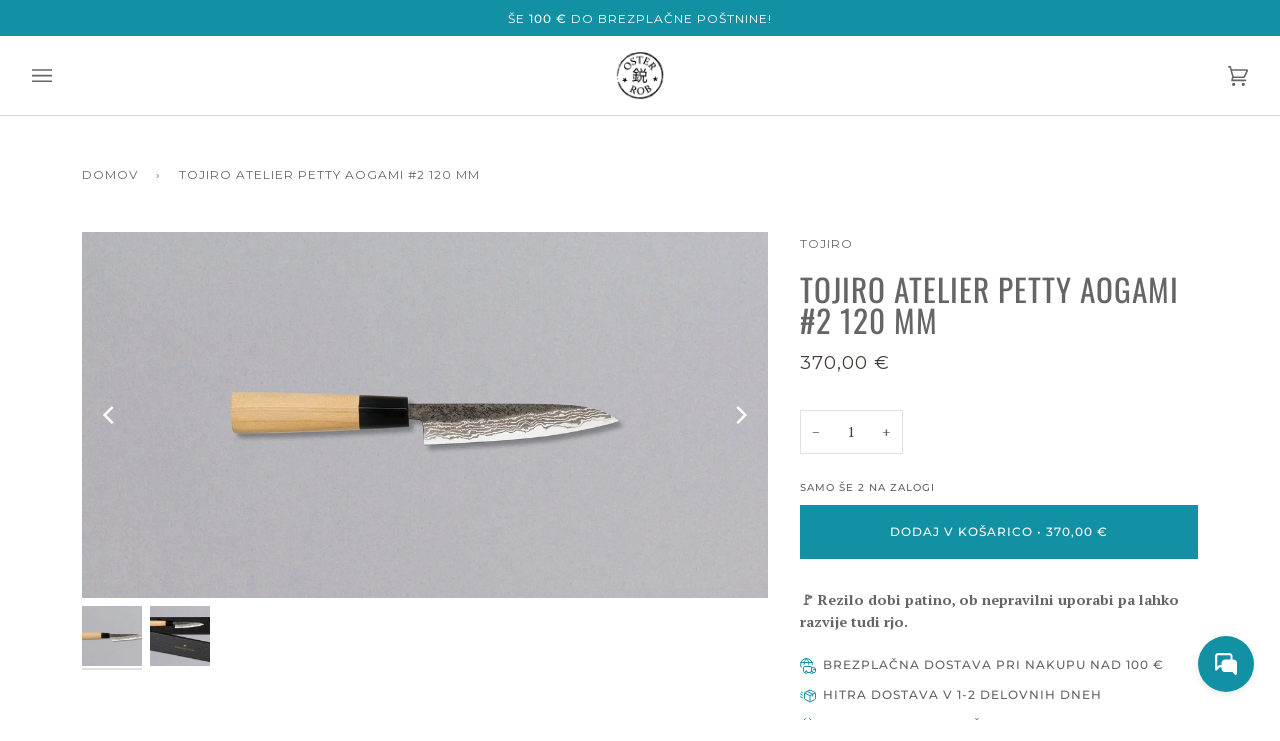

--- FILE ---
content_type: text/html; charset=utf-8
request_url: https://osterrob.si/products/tojiro-atelier-petty-aogami-2-120-mm
body_size: 70211
content:
<!doctype html>




<html class="no-js" lang="sl-SI" ><head>
  <meta charset="utf-8">
  <meta http-equiv="X-UA-Compatible" content="IE=edge,chrome=1">
  <meta name="viewport" content="width=device-width,initial-scale=1,viewport-fit=cover">
  <meta name="theme-color" content="#585e71">


  <link rel="canonical" href="https://osterrob.si/products/tojiro-atelier-petty-aogami-2-120-mm">
 


   <script src="https://ajax.googleapis.com/ajax/libs/jquery/3.3.1/jquery.min.js"></script>

  <link rel="preconnect" href="https://fonts.googleapis.com">
<link rel="preconnect" href="https://fonts.gstatic.com" crossorigin>
<link href="https://fonts.googleapis.com/css2?family=Alex+Brush&family=Amatic+SC:wght@400;700&family=Bangers&family=Courgette&family=Smooch&display=swap" rel="stylesheet">
  <link href="https://fonts.cdnfonts.com/css/futura-medium" rel="stylesheet">
      
  <!-- ======================= Pipeline Theme V6.2.2 ========================= -->

  <link rel="preconnect" href="https://cdn.shopify.com" crossorigin>
  <link rel="preconnect" href="https://fonts.shopify.com" crossorigin>
  <link rel="preconnect" href="https://monorail-edge.shopifysvc.com" crossorigin>


  <link rel="preload" href="//osterrob.si/cdn/shop/t/71/assets/lazysizes.js?v=111431644619468174291751558470" as="script">
  <link rel="preload" href="//osterrob.si/cdn/shop/t/71/assets/vendor.js?v=174357195950707206411751558470" as="script">
  <link rel="preload" href="//osterrob.si/cdn/shop/t/71/assets/theme.dev.js?v=170693290597873220861751558470" as="script">
  <link rel="preload" href="//osterrob.si/cdn/shop/t/71/assets/theme.css?v=106613336012179941121751558470" as="style">

  
<link rel="preload" as="image" 
      href="//osterrob.si/cdn/shop/products/TojiroAogamiPettyAtelier120mm_010107041048_1_small.jpg?v=1740391008" 
      srcset="//osterrob.si/cdn/shop/products/TojiroAogamiPettyAtelier120mm_010107041048_1_550x.jpg?v=1740391008 550w,//osterrob.si/cdn/shop/products/TojiroAogamiPettyAtelier120mm_010107041048_1_1100x.jpg?v=1740391008 1100w,//osterrob.si/cdn/shop/products/TojiroAogamiPettyAtelier120mm_010107041048_1_1680x.jpg?v=1740391008 1680w,//osterrob.si/cdn/shop/products/TojiroAogamiPettyAtelier120mm_010107041048_1_2048x.jpg?v=1740391008 2048w,//osterrob.si/cdn/shop/products/TojiroAogamiPettyAtelier120mm_010107041048_1.jpg?v=1740391008 3000w"
      sizes="(min-width: 768px), 50vw, 
             100vw">
  
<link rel="shortcut icon" href="//osterrob.si/cdn/shop/files/favicon_32x32.png?v=1617097355" type="image/png"><!-- Title and description ================================================ -->
  
  <title>
    

    TOJIRO ATELIER Petty Aogami #2 120 mm
&ndash; OsterRob

  </title><meta name="description" content="Ročno kovan in ročno brušen petty, izdelan v butični delavnici TOJIRO ATELIER, predstavlja vrhunec TOJIROVE ponudbe med malimi kuhinjskimi noži. Odlična Aogami #2 sredica je ročno kovana po tradicionalni metodi v lep 21 plastni damask vzorec s kuro-uchi patino.&amp;nbsp;">
  <!-- /snippets/social-meta-tags.liquid --><meta property="og:site_name" content="OsterRob">
<meta property="og:url" content="https://osterrob.si/products/tojiro-atelier-petty-aogami-2-120-mm">
<meta property="og:title" content="TOJIRO ATELIER Petty Aogami #2 120 mm">
<meta property="og:type" content="product">
<meta property="og:description" content="Ročno kovan in ročno brušen petty, izdelan v butični delavnici TOJIRO ATELIER, predstavlja vrhunec TOJIROVE ponudbe med malimi kuhinjskimi noži. Odlična Aogami #2 sredica je ročno kovana po tradicionalni metodi v lep 21 plastni damask vzorec s kuro-uchi patino.&amp;nbsp;"><meta property="og:price:amount" content="370,00">
  <meta property="og:price:currency" content="EUR">
      <meta property="og:image" content="http://osterrob.si/cdn/shop/products/TojiroAogamiPettyAtelier120mm_010107041048_1.jpg?v=1740391008">
      <meta property="og:image:secure_url" content="https://osterrob.si/cdn/shop/products/TojiroAogamiPettyAtelier120mm_010107041048_1.jpg?v=1740391008">
      <meta property="og:image:height" content="1600">
      <meta property="og:image:width" content="3000">
      <meta property="og:image" content="http://osterrob.si/cdn/shop/products/TojiroAogamiPettyAtelier120mm_010107041048_2.jpg?v=1740391009">
      <meta property="og:image:secure_url" content="https://osterrob.si/cdn/shop/products/TojiroAogamiPettyAtelier120mm_010107041048_2.jpg?v=1740391009">
      <meta property="og:image:height" content="1600">
      <meta property="og:image:width" content="3000">
<meta property="twitter:image" content="http://osterrob.si/cdn/shop/products/TojiroAogamiPettyAtelier120mm_010107041048_1_1200x1200.jpg?v=1740391008">

<meta name="twitter:site" content="@">
<meta name="twitter:card" content="summary_large_image">
<meta name="twitter:title" content="TOJIRO ATELIER Petty Aogami #2 120 mm">
<meta name="twitter:description" content="Ročno kovan in ročno brušen petty, izdelan v butični delavnici TOJIRO ATELIER, predstavlja vrhunec TOJIROVE ponudbe med malimi kuhinjskimi noži. Odlična Aogami #2 sredica je ročno kovana po tradicionalni metodi v lep 21 plastni damask vzorec s kuro-uchi patino.&amp;nbsp;">
<!-- CSS ================================================================== -->
  
  <link href="//osterrob.si/cdn/shop/t/71/assets/font-settings.css?v=124878679400109039891760117687" rel="stylesheet" type="text/css" media="all" />

  
<style data-shopify>

:root {
/* ================ Spinner ================ */
--SPINNER: url(//osterrob.si/cdn/shop/t/71/assets/spinner.gif?v=74017169589876499871751558470);

/* ================ Product video ================ */

--COLOR-VIDEO-BG: #f2f2f2;


/* ================ Color Variables ================ */

/* === Backgrounds ===*/
--COLOR-BG: #ffffff;
--COLOR-BG-ACCENT: #f7f7f7;

/* === Text colors ===*/
--COLOR-TEXT-DARK: #453939;
--COLOR-TEXT: #656565;
--COLOR-TEXT-LIGHT: #939393;

/* === Bright color ===*/
--COLOR-PRIMARY: #1391a4;
--COLOR-PRIMARY-HOVER: #035a68;
--COLOR-PRIMARY-FADE: rgba(19, 145, 164, 0.05);
--COLOR-PRIMARY-FADE-HOVER: rgba(19, 145, 164, 0.1);--COLOR-PRIMARY-OPPOSITE: #ffffff;

/* === Secondary/link Color ===*/
--COLOR-SECONDARY: #585e71;
--COLOR-SECONDARY-HOVER: #2d354f;
--COLOR-SECONDARY-FADE: rgba(88, 94, 113, 0.05);
--COLOR-SECONDARY-FADE-HOVER: rgba(88, 94, 113, 0.1);--COLOR-SECONDARY-OPPOSITE: #ffffff;

/* === Shades of grey ===*/
--COLOR-A5:  rgba(101, 101, 101, 0.05);
--COLOR-A10: rgba(101, 101, 101, 0.1);
--COLOR-A20: rgba(101, 101, 101, 0.2);
--COLOR-A35: rgba(101, 101, 101, 0.35);
--COLOR-A50: rgba(101, 101, 101, 0.5);
--COLOR-A80: rgba(101, 101, 101, 0.8);
--COLOR-A90: rgba(101, 101, 101, 0.9);
--COLOR-A95: rgba(101, 101, 101, 0.95);


/* ================ Inverted Color Variables ================ */

--INVERSE-BG: #2e3438;
--INVERSE-BG-ACCENT: #000000;

/* === Text colors ===*/
--INVERSE-TEXT-DARK: #ffffff;
--INVERSE-TEXT: #ffffff;
--INVERSE-TEXT-LIGHT: #c0c2c3;

/* === Bright color ===*/
--INVERSE-PRIMARY: #fcd8c8;
--INVERSE-PRIMARY-HOVER: #ffa278;
--INVERSE-PRIMARY-FADE: rgba(252, 216, 200, 0.05);
--INVERSE-PRIMARY-FADE-HOVER: rgba(252, 216, 200, 0.1);--INVERSE-PRIMARY-OPPOSITE: #000000;


/* === Second Color ===*/
--INVERSE-SECONDARY: #c6dae5;
--INVERSE-SECONDARY-HOVER: #86bcd9;
--INVERSE-SECONDARY-FADE: rgba(198, 218, 229, 0.05);
--INVERSE-SECONDARY-FADE-HOVER: rgba(198, 218, 229, 0.1);--INVERSE-SECONDARY-OPPOSITE: #000000;


/* === Shades of grey ===*/
--INVERSE-A5:  rgba(255, 255, 255, 0.05);
--INVERSE-A10: rgba(255, 255, 255, 0.1);
--INVERSE-A20: rgba(255, 255, 255, 0.2);
--INVERSE-A35: rgba(255, 255, 255, 0.3);
--INVERSE-A80: rgba(255, 255, 255, 0.8);
--INVERSE-A90: rgba(255, 255, 255, 0.9);
--INVERSE-A95: rgba(255, 255, 255, 0.95);


/* === Account Bar ===*/
--COLOR-ANNOUNCEMENT-BG: #1391a4;
--COLOR-ANNOUNCEMENT-TEXT: #ffffff;

/* === Nav and dropdown link background ===*/
--COLOR-NAV: #ffffff;
--COLOR-NAV-TEXT: #656565;
--COLOR-NAV-BORDER: #d7d7d7;
--COLOR-NAV-A10: rgba(101, 101, 101, 0.1);
--COLOR-NAV-A50: rgba(101, 101, 101, 0.5);
--COLOR-HIGHLIGHT-LINK: #a41349;

/* === Site Footer ===*/
--COLOR-FOOTER-BG: #f7f7f7;
--COLOR-FOOTER-TEXT: #393939;
--COLOR-FOOTER-A5: rgba(57, 57, 57, 0.05);
--COLOR-FOOTER-A15: rgba(57, 57, 57, 0.15);
--COLOR-FOOTER-A90: rgba(57, 57, 57, 0.9);

/* === Products ===*/
--PRODUCT-GRID-ASPECT-RATIO: 100%;

/* === Product badges ===*/
--COLOR-BADGE: #ffffff;
--COLOR-BADGE-TEXT: #656565;

/* === disabled form colors ===*/
--COLOR-DISABLED-BG: #f0f0f0;
--COLOR-DISABLED-TEXT: #c9c9c9;

--INVERSE-DISABLED-BG: #43484c;
--INVERSE-DISABLED-TEXT: #777b7e;

/* === Button Radius === */
--BUTTON-RADIUS: 0px;


/* ================ Typography ================ */

--FONT-STACK-BODY: "PT Serif", serif;
--FONT-STYLE-BODY: normal;
--FONT-WEIGHT-BODY: 400;
--FONT-WEIGHT-BODY-BOLD: 700;
--FONT-ADJUST-BODY: 1.0;

--FONT-STACK-HEADING: Oswald, sans-serif;
--FONT-STYLE-HEADING: normal;
--FONT-WEIGHT-HEADING: 400;
--FONT-WEIGHT-HEADING-BOLD: 500;
--FONT-ADJUST-HEADING: 1.0;

  --FONT-HEADING-SPACE: 1px;
  --FONT-HEADING-CAPS: uppercase;

--FONT-STACK-ACCENT: Montserrat, sans-serif;
--FONT-STYLE-ACCENT: normal;
--FONT-WEIGHT-ACCENT: 400;
--FONT-WEIGHT-ACCENT-BOLD: 500;
--FONT-ADJUST-ACCENT: 1.0;

--ICO-SELECT: url('//osterrob.si/cdn/shop/t/71/assets/ico-select.svg?v=161322774361156881761751558470');

--URL-ZOOM: url('//osterrob.si/cdn/shop/t/71/assets/cursor-zoom.svg?v=137651134409869370111751558470');
--URL-ZOOM-2X: url('//osterrob.si/cdn/shop/t/71/assets/cursor-zoom-2x.svg?v=165871132870721948791751558470');

/* ================ Photo correction ================ */
--PHOTO-CORRECTION: 100%;



}

</style>

  <link href="//osterrob.si/cdn/shop/t/71/assets/theme.css?v=106613336012179941121751558470" rel="stylesheet" type="text/css" media="all" />

  <script>
    document.documentElement.className = document.documentElement.className.replace('no-js', 'js');
    let root = '/';
    if (root[root.length - 1] !== '/') {
      root = `${root}/`;
    }
    var theme = {
      routes: {
        root_url: root,
        cart: '/cart',
        cart_add_url: '/cart/add',
        product_recommendations_url: '/recommendations/products',
        account_addresses_url: '/account/addresses'
      },
      assets: {
        photoswipe: '//osterrob.si/cdn/shop/t/71/assets/photoswipe.js?v=127104016560770043431751558470',
        smoothscroll: '//osterrob.si/cdn/shop/t/71/assets/smoothscroll.js?v=37906625415260927261751558470',
        swatches: '//osterrob.si/cdn/shop/t/71/assets/swatches.json?v=108064614341237913191751558470',
        noImage: '//osterrob.si/cdn/shopifycloud/storefront/assets/no-image-2048-a2addb12.gif',
        base: '//osterrob.si/cdn/shop/t/71/assets/'
      },
      strings: {
        swatchesKey: "Barva",     
        addToCart: "Dodaj v košarico",
        estimateShipping: "Cena dostave glede na lokacijo",
        noShippingAvailable: "Na to destinacijo ne pošiljamo.",
        free: "Brezplačno",
        from: "Od",
        preOrder: "Prednaročilo",
        soldOut: "Razprodano",
        sale: "Akcija",
        subscription: "Naročnina",
        unavailable: "Ni na voljo",
        unitPrice: "Cena izdelka",
        unitPriceSeparator: "na",        
        stockout: "Vse razpoložljive zaloge so v košarici",
        products: "Izdelki",
        pages: "Stran",
        collections: "Kolekcije",
        resultsFor: "Rezultati za",
        noResultsFor: "Ni rezultatov za",
        articles: "Članki"
      },
      settings: {
        badge_sale_type: "percentage",
        search_products: true,
        search_collections: true,
        search_pages: true,
        search_articles: true,
        animate_hover: false,
        animate_scroll: false
      },
      info: {
        name: 'pipeline'
      },
      moneyFormat: "{{amount_with_comma_separator}} €",
      version: '6.2.2'
    }
    let windowInnerHeight = window.innerHeight;
    document.documentElement.style.setProperty('--full-screen', `${windowInnerHeight}px`);
    document.documentElement.style.setProperty('--three-quarters', `${windowInnerHeight * 0.75}px`);
    document.documentElement.style.setProperty('--two-thirds', `${windowInnerHeight * 0.66}px`);
    document.documentElement.style.setProperty('--one-half', `${windowInnerHeight * 0.5}px`);
    document.documentElement.style.setProperty('--one-third', `${windowInnerHeight * 0.33}px`);
    document.documentElement.style.setProperty('--one-fifth', `${windowInnerHeight * 0.2}px`);

    window.lazySizesConfig = window.lazySizesConfig || {};
    window.lazySizesConfig.loadHidden = false;
  </script><!-- Theme Javascript ============================================================== -->
  <script src="//osterrob.si/cdn/shop/t/71/assets/lazysizes.js?v=111431644619468174291751558470" async="async"></script>
  <script src="//osterrob.si/cdn/shop/t/71/assets/vendor.js?v=174357195950707206411751558470" defer="defer"></script>
  <script src="//osterrob.si/cdn/shop/t/71/assets/theme.dev.js?v=170693290597873220861751558470" defer="defer"></script>

  <script>
    (function () {
      function onPageShowEvents() {
        if ('requestIdleCallback' in window) {
          requestIdleCallback(initCartEvent)
        } else {
          initCartEvent()
        }
        function initCartEvent(){
          document.documentElement.dispatchEvent(new CustomEvent('theme:cart:init', {
            bubbles: true
          }));
        }
      };
      window.onpageshow = onPageShowEvents;
    })();
  </script>

  <script type="text/javascript">
    if (window.MSInputMethodContext && document.documentMode) {
      var scripts = document.getElementsByTagName('script')[0];
      var polyfill = document.createElement("script");
      polyfill.defer = true;
      polyfill.src = "//osterrob.si/cdn/shop/t/71/assets/ie11.js?v=144489047535103983231751558470";

      scripts.parentNode.insertBefore(polyfill, scripts);
    }
  </script>

  <!-- Shopify app scripts =========================================================== -->
  <script>window.performance && window.performance.mark && window.performance.mark('shopify.content_for_header.start');</script><meta name="google-site-verification" content="DWRgFB3et46LHXMnuIE7QH4myil3rpjmcaBQaeKrso0">
<meta id="shopify-digital-wallet" name="shopify-digital-wallet" content="/4490330225/digital_wallets/dialog">
<meta name="shopify-checkout-api-token" content="7b13954520e4e1fa7752c6b02d4aa212">
<meta id="in-context-paypal-metadata" data-shop-id="4490330225" data-venmo-supported="false" data-environment="production" data-locale="en_US" data-paypal-v4="true" data-currency="EUR">
<link rel="alternate" type="application/json+oembed" href="https://osterrob.si/products/tojiro-atelier-petty-aogami-2-120-mm.oembed">
<script async="async" src="/checkouts/internal/preloads.js?locale=sl-SI"></script>
<link rel="preconnect" href="https://shop.app" crossorigin="anonymous">
<script async="async" src="https://shop.app/checkouts/internal/preloads.js?locale=sl-SI&shop_id=4490330225" crossorigin="anonymous"></script>
<script id="apple-pay-shop-capabilities" type="application/json">{"shopId":4490330225,"countryCode":"SI","currencyCode":"EUR","merchantCapabilities":["supports3DS"],"merchantId":"gid:\/\/shopify\/Shop\/4490330225","merchantName":"OsterRob","requiredBillingContactFields":["postalAddress","email","phone"],"requiredShippingContactFields":["postalAddress","email","phone"],"shippingType":"shipping","supportedNetworks":["visa","masterCard","amex"],"total":{"type":"pending","label":"OsterRob","amount":"1.00"},"shopifyPaymentsEnabled":true,"supportsSubscriptions":true}</script>
<script id="shopify-features" type="application/json">{"accessToken":"7b13954520e4e1fa7752c6b02d4aa212","betas":["rich-media-storefront-analytics"],"domain":"osterrob.si","predictiveSearch":true,"shopId":4490330225,"locale":"sl"}</script>
<script>var Shopify = Shopify || {};
Shopify.shop = "osterrob.myshopify.com";
Shopify.locale = "sl-SI";
Shopify.currency = {"active":"EUR","rate":"1.0"};
Shopify.country = "SI";
Shopify.theme = {"name":"Slo_Pipeline 6.2.2. | Theme Support | Jul 3 2025","id":180960330051,"schema_name":"Pipeline","schema_version":"6.2.2","theme_store_id":null,"role":"main"};
Shopify.theme.handle = "null";
Shopify.theme.style = {"id":null,"handle":null};
Shopify.cdnHost = "osterrob.si/cdn";
Shopify.routes = Shopify.routes || {};
Shopify.routes.root = "/";</script>
<script type="module">!function(o){(o.Shopify=o.Shopify||{}).modules=!0}(window);</script>
<script>!function(o){function n(){var o=[];function n(){o.push(Array.prototype.slice.apply(arguments))}return n.q=o,n}var t=o.Shopify=o.Shopify||{};t.loadFeatures=n(),t.autoloadFeatures=n()}(window);</script>
<script>
  window.ShopifyPay = window.ShopifyPay || {};
  window.ShopifyPay.apiHost = "shop.app\/pay";
  window.ShopifyPay.redirectState = null;
</script>
<script id="shop-js-analytics" type="application/json">{"pageType":"product"}</script>
<script defer="defer" async type="module" src="//osterrob.si/cdn/shopifycloud/shop-js/modules/v2/client.init-shop-cart-sync_DFN_HW78.sl-SI.esm.js"></script>
<script defer="defer" async type="module" src="//osterrob.si/cdn/shopifycloud/shop-js/modules/v2/chunk.common_BYXHfVfK.esm.js"></script>
<script type="module">
  await import("//osterrob.si/cdn/shopifycloud/shop-js/modules/v2/client.init-shop-cart-sync_DFN_HW78.sl-SI.esm.js");
await import("//osterrob.si/cdn/shopifycloud/shop-js/modules/v2/chunk.common_BYXHfVfK.esm.js");

  window.Shopify.SignInWithShop?.initShopCartSync?.({"fedCMEnabled":true,"windoidEnabled":true});

</script>
<script>
  window.Shopify = window.Shopify || {};
  if (!window.Shopify.featureAssets) window.Shopify.featureAssets = {};
  window.Shopify.featureAssets['shop-js'] = {"shop-cart-sync":["modules/v2/client.shop-cart-sync_C3vbJzUi.sl-SI.esm.js","modules/v2/chunk.common_BYXHfVfK.esm.js"],"init-fed-cm":["modules/v2/client.init-fed-cm_DDMQNfD0.sl-SI.esm.js","modules/v2/chunk.common_BYXHfVfK.esm.js"],"shop-button":["modules/v2/client.shop-button_N3jPrKp4.sl-SI.esm.js","modules/v2/chunk.common_BYXHfVfK.esm.js"],"shop-toast-manager":["modules/v2/client.shop-toast-manager_Czqs2FER.sl-SI.esm.js","modules/v2/chunk.common_BYXHfVfK.esm.js"],"init-windoid":["modules/v2/client.init-windoid_Bk01N5W4.sl-SI.esm.js","modules/v2/chunk.common_BYXHfVfK.esm.js"],"init-shop-email-lookup-coordinator":["modules/v2/client.init-shop-email-lookup-coordinator_HFVKiLQo.sl-SI.esm.js","modules/v2/chunk.common_BYXHfVfK.esm.js"],"shop-cash-offers":["modules/v2/client.shop-cash-offers_DqtOOFYt.sl-SI.esm.js","modules/v2/chunk.common_BYXHfVfK.esm.js","modules/v2/chunk.modal_VPc222wR.esm.js"],"avatar":["modules/v2/client.avatar_BTnouDA3.sl-SI.esm.js"],"init-shop-cart-sync":["modules/v2/client.init-shop-cart-sync_DFN_HW78.sl-SI.esm.js","modules/v2/chunk.common_BYXHfVfK.esm.js"],"init-customer-accounts-sign-up":["modules/v2/client.init-customer-accounts-sign-up_BsyrkG25.sl-SI.esm.js","modules/v2/client.shop-login-button_CdRyHkl5.sl-SI.esm.js","modules/v2/chunk.common_BYXHfVfK.esm.js","modules/v2/chunk.modal_VPc222wR.esm.js"],"pay-button":["modules/v2/client.pay-button_BKQ1X-0E.sl-SI.esm.js","modules/v2/chunk.common_BYXHfVfK.esm.js"],"init-shop-for-new-customer-accounts":["modules/v2/client.init-shop-for-new-customer-accounts_DvlM4GFQ.sl-SI.esm.js","modules/v2/client.shop-login-button_CdRyHkl5.sl-SI.esm.js","modules/v2/chunk.common_BYXHfVfK.esm.js","modules/v2/chunk.modal_VPc222wR.esm.js"],"init-customer-accounts":["modules/v2/client.init-customer-accounts_gFWBVGfe.sl-SI.esm.js","modules/v2/client.shop-login-button_CdRyHkl5.sl-SI.esm.js","modules/v2/chunk.common_BYXHfVfK.esm.js","modules/v2/chunk.modal_VPc222wR.esm.js"],"shop-login-button":["modules/v2/client.shop-login-button_CdRyHkl5.sl-SI.esm.js","modules/v2/chunk.common_BYXHfVfK.esm.js","modules/v2/chunk.modal_VPc222wR.esm.js"],"shop-follow-button":["modules/v2/client.shop-follow-button_BNzKvL2Z.sl-SI.esm.js","modules/v2/chunk.common_BYXHfVfK.esm.js","modules/v2/chunk.modal_VPc222wR.esm.js"],"lead-capture":["modules/v2/client.lead-capture_BerrTaGU.sl-SI.esm.js","modules/v2/chunk.common_BYXHfVfK.esm.js","modules/v2/chunk.modal_VPc222wR.esm.js"],"checkout-modal":["modules/v2/client.checkout-modal_828LVhE7.sl-SI.esm.js","modules/v2/chunk.common_BYXHfVfK.esm.js","modules/v2/chunk.modal_VPc222wR.esm.js"],"shop-login":["modules/v2/client.shop-login_olc4K5LH.sl-SI.esm.js","modules/v2/chunk.common_BYXHfVfK.esm.js","modules/v2/chunk.modal_VPc222wR.esm.js"],"payment-terms":["modules/v2/client.payment-terms_Drc6MHrJ.sl-SI.esm.js","modules/v2/chunk.common_BYXHfVfK.esm.js","modules/v2/chunk.modal_VPc222wR.esm.js"]};
</script>
<script>(function() {
  var isLoaded = false;
  function asyncLoad() {
    if (isLoaded) return;
    isLoaded = true;
    var urls = ["\/\/cdn.shopify.com\/proxy\/a14e2d958a2ebcf5a8baa35043dd6b63802ddf284791c5093925df7aadf3204e\/osterrob.bookthatapp.com\/javascripts\/bta-installed.js?shop=osterrob.myshopify.com\u0026sp-cache-control=cHVibGljLCBtYXgtYWdlPTkwMA","\/\/osterrob.bookthatapp.com\/javascripts\/bta.js?shop=osterrob.myshopify.com","https:\/\/cdn.nfcube.com\/instafeed-71c86bc2300e61936142ce0e0baae6a7.js?shop=osterrob.myshopify.com","https:\/\/cdn.weglot.com\/weglot_script_tag.js?shop=osterrob.myshopify.com","\/\/cdn.shopify.com\/proxy\/1e7b8a6a5ac8c40f98ac80659c595abfa0caf0bb715e61789e730e261a3012c5\/osterrob.bookthatapp.com\/sdk\/v1\/js\/bta-order-status-bootstrap.min.js?shop=osterrob.myshopify.com\u0026sp-cache-control=cHVibGljLCBtYXgtYWdlPTkwMA"];
    for (var i = 0; i < urls.length; i++) {
      var s = document.createElement('script');
      s.type = 'text/javascript';
      s.async = true;
      s.src = urls[i];
      var x = document.getElementsByTagName('script')[0];
      x.parentNode.insertBefore(s, x);
    }
  };
  if(window.attachEvent) {
    window.attachEvent('onload', asyncLoad);
  } else {
    window.addEventListener('load', asyncLoad, false);
  }
})();</script>
<script id="__st">var __st={"a":4490330225,"offset":3600,"reqid":"377f6a01-b553-4908-b93c-079074970c83-1762350273","pageurl":"osterrob.si\/products\/tojiro-atelier-petty-aogami-2-120-mm","u":"8a06b4d27739","p":"product","rtyp":"product","rid":4659599573105};</script>
<script>window.ShopifyPaypalV4VisibilityTracking = true;</script>
<script id="captcha-bootstrap">!function(){'use strict';const t='contact',e='account',n='new_comment',o=[[t,t],['blogs',n],['comments',n],[t,'customer']],c=[[e,'customer_login'],[e,'guest_login'],[e,'recover_customer_password'],[e,'create_customer']],r=t=>t.map((([t,e])=>`form[action*='/${t}']:not([data-nocaptcha='true']) input[name='form_type'][value='${e}']`)).join(','),a=t=>()=>t?[...document.querySelectorAll(t)].map((t=>t.form)):[];function s(){const t=[...o],e=r(t);return a(e)}const i='password',u='form_key',d=['recaptcha-v3-token','g-recaptcha-response','h-captcha-response',i],f=()=>{try{return window.sessionStorage}catch{return}},m='__shopify_v',_=t=>t.elements[u];function p(t,e,n=!1){try{const o=window.sessionStorage,c=JSON.parse(o.getItem(e)),{data:r}=function(t){const{data:e,action:n}=t;return t[m]||n?{data:e,action:n}:{data:t,action:n}}(c);for(const[e,n]of Object.entries(r))t.elements[e]&&(t.elements[e].value=n);n&&o.removeItem(e)}catch(o){console.error('form repopulation failed',{error:o})}}const l='form_type',E='cptcha';function T(t){t.dataset[E]=!0}const w=window,h=w.document,L='Shopify',v='ce_forms',y='captcha';let A=!1;((t,e)=>{const n=(g='f06e6c50-85a8-45c8-87d0-21a2b65856fe',I='https://cdn.shopify.com/shopifycloud/storefront-forms-hcaptcha/ce_storefront_forms_captcha_hcaptcha.v1.5.2.iife.js',D={infoText:'Zaščiteno s hCaptcha',privacyText:'Zasebnost',termsText:'Pogoji'},(t,e,n)=>{const o=w[L][v],c=o.bindForm;if(c)return c(t,g,e,D).then(n);var r;o.q.push([[t,g,e,D],n]),r=I,A||(h.body.append(Object.assign(h.createElement('script'),{id:'captcha-provider',async:!0,src:r})),A=!0)});var g,I,D;w[L]=w[L]||{},w[L][v]=w[L][v]||{},w[L][v].q=[],w[L][y]=w[L][y]||{},w[L][y].protect=function(t,e){n(t,void 0,e),T(t)},Object.freeze(w[L][y]),function(t,e,n,w,h,L){const[v,y,A,g]=function(t,e,n){const i=e?o:[],u=t?c:[],d=[...i,...u],f=r(d),m=r(i),_=r(d.filter((([t,e])=>n.includes(e))));return[a(f),a(m),a(_),s()]}(w,h,L),I=t=>{const e=t.target;return e instanceof HTMLFormElement?e:e&&e.form},D=t=>v().includes(t);t.addEventListener('submit',(t=>{const e=I(t);if(!e)return;const n=D(e)&&!e.dataset.hcaptchaBound&&!e.dataset.recaptchaBound,o=_(e),c=g().includes(e)&&(!o||!o.value);(n||c)&&t.preventDefault(),c&&!n&&(function(t){try{if(!f())return;!function(t){const e=f();if(!e)return;const n=_(t);if(!n)return;const o=n.value;o&&e.removeItem(o)}(t);const e=Array.from(Array(32),(()=>Math.random().toString(36)[2])).join('');!function(t,e){_(t)||t.append(Object.assign(document.createElement('input'),{type:'hidden',name:u})),t.elements[u].value=e}(t,e),function(t,e){const n=f();if(!n)return;const o=[...t.querySelectorAll(`input[type='${i}']`)].map((({name:t})=>t)),c=[...d,...o],r={};for(const[a,s]of new FormData(t).entries())c.includes(a)||(r[a]=s);n.setItem(e,JSON.stringify({[m]:1,action:t.action,data:r}))}(t,e)}catch(e){console.error('failed to persist form',e)}}(e),e.submit())}));const S=(t,e)=>{t&&!t.dataset[E]&&(n(t,e.some((e=>e===t))),T(t))};for(const o of['focusin','change'])t.addEventListener(o,(t=>{const e=I(t);D(e)&&S(e,y())}));const B=e.get('form_key'),M=e.get(l),P=B&&M;t.addEventListener('DOMContentLoaded',(()=>{const t=y();if(P)for(const e of t)e.elements[l].value===M&&p(e,B);[...new Set([...A(),...v().filter((t=>'true'===t.dataset.shopifyCaptcha))])].forEach((e=>S(e,t)))}))}(h,new URLSearchParams(w.location.search),n,t,e,['guest_login'])})(!0,!0)}();</script>
<script integrity="sha256-52AcMU7V7pcBOXWImdc/TAGTFKeNjmkeM1Pvks/DTgc=" data-source-attribution="shopify.loadfeatures" defer="defer" src="//osterrob.si/cdn/shopifycloud/storefront/assets/storefront/load_feature-81c60534.js" crossorigin="anonymous"></script>
<script crossorigin="anonymous" defer="defer" src="//osterrob.si/cdn/shopifycloud/storefront/assets/shopify_pay/storefront-65b4c6d7.js?v=20250812"></script>
<script data-source-attribution="shopify.dynamic_checkout.dynamic.init">var Shopify=Shopify||{};Shopify.PaymentButton=Shopify.PaymentButton||{isStorefrontPortableWallets:!0,init:function(){window.Shopify.PaymentButton.init=function(){};var t=document.createElement("script");t.src="https://osterrob.si/cdn/shopifycloud/portable-wallets/latest/portable-wallets.sl.js",t.type="module",document.head.appendChild(t)}};
</script>
<script data-source-attribution="shopify.dynamic_checkout.buyer_consent">
  function portableWalletsHideBuyerConsent(e){var t=document.getElementById("shopify-buyer-consent"),n=document.getElementById("shopify-subscription-policy-button");t&&n&&(t.classList.add("hidden"),t.setAttribute("aria-hidden","true"),n.removeEventListener("click",e))}function portableWalletsShowBuyerConsent(e){var t=document.getElementById("shopify-buyer-consent"),n=document.getElementById("shopify-subscription-policy-button");t&&n&&(t.classList.remove("hidden"),t.removeAttribute("aria-hidden"),n.addEventListener("click",e))}window.Shopify?.PaymentButton&&(window.Shopify.PaymentButton.hideBuyerConsent=portableWalletsHideBuyerConsent,window.Shopify.PaymentButton.showBuyerConsent=portableWalletsShowBuyerConsent);
</script>
<script data-source-attribution="shopify.dynamic_checkout.cart.bootstrap">document.addEventListener("DOMContentLoaded",(function(){function t(){return document.querySelector("shopify-accelerated-checkout-cart, shopify-accelerated-checkout")}if(t())Shopify.PaymentButton.init();else{new MutationObserver((function(e,n){t()&&(Shopify.PaymentButton.init(),n.disconnect())})).observe(document.body,{childList:!0,subtree:!0})}}));
</script>
<link id="shopify-accelerated-checkout-styles" rel="stylesheet" media="screen" href="https://osterrob.si/cdn/shopifycloud/portable-wallets/latest/accelerated-checkout-backwards-compat.css" crossorigin="anonymous">
<style id="shopify-accelerated-checkout-cart">
        #shopify-buyer-consent {
  margin-top: 1em;
  display: inline-block;
  width: 100%;
}

#shopify-buyer-consent.hidden {
  display: none;
}

#shopify-subscription-policy-button {
  background: none;
  border: none;
  padding: 0;
  text-decoration: underline;
  font-size: inherit;
  cursor: pointer;
}

#shopify-subscription-policy-button::before {
  box-shadow: none;
}

      </style>

<script>window.performance && window.performance.mark && window.performance.mark('shopify.content_for_header.end');</script>

<script>
    window.BOLD = window.BOLD || {};
        window.BOLD.options = window.BOLD.options || {};
        window.BOLD.options.settings = window.BOLD.options.settings || {};
        window.BOLD.options.settings.v1_variant_mode = window.BOLD.options.settings.v1_variant_mode || true;
        window.BOLD.options.settings.hybrid_fix_auto_insert_inputs =
        window.BOLD.options.settings.hybrid_fix_auto_insert_inputs || true;
</script>

<script>window.BOLD = window.BOLD || {};
    window.BOLD.common = window.BOLD.common || {};
    window.BOLD.common.Shopify = window.BOLD.common.Shopify || {};
    window.BOLD.common.Shopify.shop = {
      domain: 'osterrob.si',
      permanent_domain: 'osterrob.myshopify.com',
      url: 'https://osterrob.si',
      secure_url: 'https://osterrob.si',money_format: "{{amount_with_comma_separator}} €",currency: "EUR"
    };
    window.BOLD.common.Shopify.customer = {
      id: null,
      tags: null,
    };
    window.BOLD.common.Shopify.cart = {"note":null,"attributes":{},"original_total_price":0,"total_price":0,"total_discount":0,"total_weight":0.0,"item_count":0,"items":[],"requires_shipping":false,"currency":"EUR","items_subtotal_price":0,"cart_level_discount_applications":[],"checkout_charge_amount":0};
    window.BOLD.common.template = 'product';window.BOLD.common.Shopify.formatMoney = function(money, format) {
        function n(t, e) {
            return "undefined" == typeof t ? e : t
        }
        function r(t, e, r, i) {
            if (e = n(e, 2),
                r = n(r, ","),
                i = n(i, "."),
            isNaN(t) || null == t)
                return 0;
            t = (t / 100).toFixed(e);
            var o = t.split(".")
                , a = o[0].replace(/(\d)(?=(\d\d\d)+(?!\d))/g, "$1" + r)
                , s = o[1] ? i + o[1] : "";
            return a + s
        }
        "string" == typeof money && (money = money.replace(".", ""));
        var i = ""
            , o = /\{\{\s*(\w+)\s*\}\}/
            , a = format || window.BOLD.common.Shopify.shop.money_format || window.Shopify.money_format || "$ {{ amount }}";
        switch (a.match(o)[1]) {
            case "amount":
                i = r(money, 2, ",", ".");
                break;
            case "amount_no_decimals":
                i = r(money, 0, ",", ".");
                break;
            case "amount_with_comma_separator":
                i = r(money, 2, ".", ",");
                break;
            case "amount_no_decimals_with_comma_separator":
                i = r(money, 0, ".", ",");
                break;
            case "amount_with_space_separator":
                i = r(money, 2, " ", ",");
                break;
            case "amount_no_decimals_with_space_separator":
                i = r(money, 0, " ", ",");
                break;
            case "amount_with_apostrophe_separator":
                i = r(money, 2, "'", ".");
                break;
        }
        return a.replace(o, i);
    };
    window.BOLD.common.Shopify.saveProduct = function (handle, product) {
      if (typeof handle === 'string' && typeof window.BOLD.common.Shopify.products[handle] === 'undefined') {
        if (typeof product === 'number') {
          window.BOLD.common.Shopify.handles[product] = handle;
          product = { id: product };
        }
        window.BOLD.common.Shopify.products[handle] = product;
      }
    };
    window.BOLD.common.Shopify.saveVariant = function (variant_id, variant) {
      if (typeof variant_id === 'number' && typeof window.BOLD.common.Shopify.variants[variant_id] === 'undefined') {
        window.BOLD.common.Shopify.variants[variant_id] = variant;
      }
    };window.BOLD.common.Shopify.products = window.BOLD.common.Shopify.products || {};
    window.BOLD.common.Shopify.variants = window.BOLD.common.Shopify.variants || {};
    window.BOLD.common.Shopify.handles = window.BOLD.common.Shopify.handles || {};window.BOLD.common.Shopify.saveProduct("tojiro-atelier-petty-aogami-2-120-mm", 4659599573105);window.BOLD.common.Shopify.saveVariant(32301205422193, { product_id: 4659599573105, product_handle: "tojiro-atelier-petty-aogami-2-120-mm", price: 37000, group_id: '', csp_metafield: {}});window.BOLD.apps_installed = {"Product Options":2} || {};window.BOLD.common.Shopify.metafields = window.BOLD.common.Shopify.metafields || {};window.BOLD.common.Shopify.metafields["bold_rp"] = {};window.BOLD.common.Shopify.metafields["bold_csp_defaults"] = {};window.BOLD.common.cacheParams = window.BOLD.common.cacheParams || {};
</script><script>
    window.BOLD.common.cacheParams.options = 1762254032;
</script>

<link href="//osterrob.si/cdn/shop/t/71/assets/bold-options.css?v=110870001604500272301751558470" rel="stylesheet" type="text/css" media="all" />
<link href="//osterrob.si/cdn/shop/t/71/assets/bold-custom.css?v=11101500449705011051751558470" rel="stylesheet" type="text/css" media="all" />
<script src="//osterrob.si/cdn/shop/t/71/assets/bold-custom.js?v=134987738812681100041755158901" type="text/javascript"></script>

<script src="https://options.shopapps.site/js/options.js" type="text/javascript"></script>

  

 <!--begin-boost-pfs-filter-css-->
   <link rel="preload stylesheet" href="//osterrob.si/cdn/shop/t/71/assets/boost-pfs-instant-search.css?v=164275944447963418191751558470" as="style"><link href="//osterrob.si/cdn/shop/t/71/assets/boost-pfs-custom.css?v=173096317069876424971751558470" rel="stylesheet" type="text/css" media="all" />
<style data-id="boost-pfs-style">
    .boost-pfs-filter-option-title-text {color: rgba(0,0,0,1);font-weight: 400;text-transform: initial;font-family: Oswald;}

   .boost-pfs-filter-tree-v .boost-pfs-filter-option-title-text:before {border-top-color: rgba(0,0,0,1);}
    .boost-pfs-filter-tree-v .boost-pfs-filter-option.boost-pfs-filter-option-collapsed .boost-pfs-filter-option-title-text:before {border-bottom-color: rgba(0,0,0,1);}
    .boost-pfs-filter-tree-h .boost-pfs-filter-option-title-heading:before {border-right-color: rgba(0,0,0,1);
        border-bottom-color: rgba(0,0,0,1);}

    .boost-pfs-filter-refine-by .boost-pfs-filter-option-title h3 {color: rgba(0,0,0,0.59);}

    .boost-pfs-filter-option-content .boost-pfs-filter-option-item-list .boost-pfs-filter-option-item button,
    .boost-pfs-filter-option-content .boost-pfs-filter-option-item-list .boost-pfs-filter-option-item .boost-pfs-filter-button,
    .boost-pfs-filter-option-range-amount input,
    .boost-pfs-filter-tree-v .boost-pfs-filter-refine-by .boost-pfs-filter-refine-by-items .refine-by-item,
    .boost-pfs-filter-refine-by-wrapper-v .boost-pfs-filter-refine-by .boost-pfs-filter-refine-by-items .refine-by-item,
    .boost-pfs-filter-refine-by .boost-pfs-filter-option-title,
    .boost-pfs-filter-refine-by .boost-pfs-filter-refine-by-items .refine-by-item>a,
    .boost-pfs-filter-refine-by>span,
    .boost-pfs-filter-clear,
    .boost-pfs-filter-clear-all{color: rgba(0,0,0,0.59);}
    .boost-pfs-filter-tree-h .boost-pfs-filter-pc .boost-pfs-filter-refine-by-items .refine-by-item .boost-pfs-filter-clear .refine-by-type,
    .boost-pfs-filter-refine-by-wrapper-h .boost-pfs-filter-pc .boost-pfs-filter-refine-by-items .refine-by-item .boost-pfs-filter-clear .refine-by-type {color: rgba(0,0,0,0.59);}

    .boost-pfs-filter-option-multi-level-collections .boost-pfs-filter-option-multi-level-list .boost-pfs-filter-option-item .boost-pfs-filter-button-arrow .boost-pfs-arrow:before,
    .boost-pfs-filter-option-multi-level-tag .boost-pfs-filter-option-multi-level-list .boost-pfs-filter-option-item .boost-pfs-filter-button-arrow .boost-pfs-arrow:before {border-right: 1px solid rgba(0,0,0,0.59);
        border-bottom: 1px solid rgba(0,0,0,0.59);}

    .boost-pfs-filter-refine-by-wrapper-v .boost-pfs-filter-refine-by .boost-pfs-filter-refine-by-items .refine-by-item .boost-pfs-filter-clear:after,
    .boost-pfs-filter-refine-by-wrapper-v .boost-pfs-filter-refine-by .boost-pfs-filter-refine-by-items .refine-by-item .boost-pfs-filter-clear:before,
    .boost-pfs-filter-tree-v .boost-pfs-filter-refine-by .boost-pfs-filter-refine-by-items .refine-by-item .boost-pfs-filter-clear:after,
    .boost-pfs-filter-tree-v .boost-pfs-filter-refine-by .boost-pfs-filter-refine-by-items .refine-by-item .boost-pfs-filter-clear:before,
    .boost-pfs-filter-refine-by-wrapper-h .boost-pfs-filter-pc .boost-pfs-filter-refine-by-items .refine-by-item .boost-pfs-filter-clear:after,
    .boost-pfs-filter-refine-by-wrapper-h .boost-pfs-filter-pc .boost-pfs-filter-refine-by-items .refine-by-item .boost-pfs-filter-clear:before,
    .boost-pfs-filter-tree-h .boost-pfs-filter-pc .boost-pfs-filter-refine-by-items .refine-by-item .boost-pfs-filter-clear:after,
    .boost-pfs-filter-tree-h .boost-pfs-filter-pc .boost-pfs-filter-refine-by-items .refine-by-item .boost-pfs-filter-clear:before {border-top-color: rgba(0,0,0,0.59);}
    .boost-pfs-filter-option-range-slider .noUi-value-horizontal {color: rgba(0,0,0,0.59);}

    .boost-pfs-filter-tree-mobile-button button,
    .boost-pfs-filter-top-sorting-mobile button {color: rgba(1,1,1,1) !important;font-size: 12px !important;font-weight: 300 !important;text-transform: none !important;font-family: PT Serif !important;background: rgba(255,255,255,1) !important;}
    .boost-pfs-filter-top-sorting-mobile button>span:after {color: rgba(1,1,1,1) !important;}
  </style>

 <!--end-boost-pfs-filter-css-->

<!-- BEGIN GROOVE WIDGET CODE -->
<script>
  !function(e,t){if(!e.groove){var i=function(e,t){return Array.prototype.slice.call(e,t)},a={widget:null,loadedWidgets:{},classes:{Shim:null,Embeddable:function(){this._beforeLoadCallQueue=[],this.shim=null,this.finalized=!1;var e=function(e){var t=i(arguments,1);if(this.finalized){if(!this[e])throw new TypeError(e+"() is not a valid widget method");this[e].apply(this,t)}else this._beforeLoadCallQueue.push([e,t])};this.initializeShim=function(){a.classes.Shim&&(this.shim=new a.classes.Shim(this))},this.exec=e,this.init=function(){e.apply(this,["init"].concat(i(arguments,0))),this.initializeShim()},this.onShimScriptLoad=this.initializeShim.bind(this),this.onload=void 0}},scriptLoader:{callbacks:{},states:{},load:function(e,i){if("pending"!==this.states[e]){this.states[e]="pending";var a=t.createElement("script");a.id=e,a.type="text/javascript",a.async=!0,a.src=i;var s=this;a.addEventListener("load",(function(){s.states[e]="completed",(s.callbacks[e]||[]).forEach((function(e){e()}))}),!1);var n=t.getElementsByTagName("script")[0];n.parentNode.insertBefore(a,n)}},addListener:function(e,t){"completed"!==this.states[e]?(this.callbacks[e]||(this.callbacks[e]=[]),this.callbacks[e].push(t)):t()}},createEmbeddable:function(){var t=new a.classes.Embeddable;return e.Proxy?new Proxy(t,{get:function(e,t){return e instanceof a.classes.Embeddable?Object.prototype.hasOwnProperty.call(e,t)||"onload"===t?e[t]:function(){e.exec.apply(e,[t].concat(i(arguments,0)))}:e[t]}}):t},createWidget:function(){var e=a.createEmbeddable();return a.scriptLoader.load("groove-script","https://512bd9db-8497-42cc-a0ce-ce0896a6e70c.widget.cluster.groovehq.com/api/loader"),a.scriptLoader.addListener("groove-iframe-shim-loader",e.onShimScriptLoad),e}};e.groove=a}}(window,document);
  window.groove.widget = window.groove.createWidget();
  window.groove.widget.init('512bd9db-8497-42cc-a0ce-ce0896a6e70c', {});
</script>
<!-- END GROOVE WIDGET CODE -->
  



<!-- Google Consent Mode V2 Consentmo -->
<script>
  window.consentmo_gcm_initial_state = "";
  window.consentmo_gcm_state = "";
  window.consentmo_gcm_security_storage = "";
  window.consentmo_gcm_ad_storage = "";
  window.consentmo_gcm_analytics_storage = "";
  window.consentmo_gcm_functionality_storage = "";
  window.consentmo_gcm_personalization_storage = "";
  window.consentmo_gcm_ads_data_redaction = "";
  window.consentmo_gcm_url_passthrough = "";
  window.consentmo_gcm_data_layer_name = "";
  
  // Google Consent Mode V2 integration script from Consentmo GDPR
  window.isenseRules = {};
  window.isenseRules.gcm = {
      gcmVersion: 2,
      integrationVersion: 3,
      customChanges: false,
      consentUpdated: false,
      initialState: 7,
      isCustomizationEnabled: false,
      adsDataRedaction: true,
      urlPassthrough: false,
      dataLayer: 'dataLayer',
      categories: { ad_personalization: "marketing", ad_storage: "marketing", ad_user_data: "marketing", analytics_storage: "analytics", functionality_storage: "functionality", personalization_storage: "functionality", security_storage: "strict"},
      storage: { ad_personalization: "false", ad_storage: "false", ad_user_data: "false", analytics_storage: "false", functionality_storage: "false", personalization_storage: "false", security_storage: "false", wait_for_update: 2000 }
  };
  if(window.consentmo_gcm_state !== null && window.consentmo_gcm_state !== "" && window.consentmo_gcm_state !== "0") {
    window.isenseRules.gcm.isCustomizationEnabled = true;
    window.isenseRules.gcm.initialState = window.consentmo_gcm_initial_state === null || window.consentmo_gcm_initial_state.trim() === "" ? window.isenseRules.gcm.initialState : window.consentmo_gcm_initial_state;
    window.isenseRules.gcm.categories.ad_storage = window.consentmo_gcm_ad_storage === null || window.consentmo_gcm_ad_storage.trim() === "" ? window.isenseRules.gcm.categories.ad_storage : window.consentmo_gcm_ad_storage;
    window.isenseRules.gcm.categories.ad_user_data = window.consentmo_gcm_ad_storage === null || window.consentmo_gcm_ad_storage.trim() === "" ? window.isenseRules.gcm.categories.ad_user_data : window.consentmo_gcm_ad_storage;
    window.isenseRules.gcm.categories.ad_personalization = window.consentmo_gcm_ad_storage === null || window.consentmo_gcm_ad_storage.trim() === "" ? window.isenseRules.gcm.categories.ad_personalization : window.consentmo_gcm_ad_storage;
    window.isenseRules.gcm.categories.analytics_storage = window.consentmo_gcm_analytics_storage === null || window.consentmo_gcm_analytics_storage.trim() === "" ? window.isenseRules.gcm.categories.analytics_storage : window.consentmo_gcm_analytics_storage;
    window.isenseRules.gcm.categories.functionality_storage = window.consentmo_gcm_functionality_storage === null || window.consentmo_gcm_functionality_storage.trim() === "" ? window.isenseRules.gcm.categories.functionality_storage : window.consentmo_gcm_functionality_storage;
    window.isenseRules.gcm.categories.personalization_storage = window.consentmo_gcm_personalization_storage === null || window.consentmo_gcm_personalization_storage.trim() === "" ? window.isenseRules.gcm.categories.personalization_storage : window.consentmo_gcm_personalization_storage;
    window.isenseRules.gcm.categories.security_storage = window.consentmo_gcm_security_storage === null || window.consentmo_gcm_security_storage.trim() === "" ? window.isenseRules.gcm.categories.security_storage : window.consentmo_gcm_security_storage;
    window.isenseRules.gcm.urlPassthrough = window.consentmo_gcm_url_passthrough === null || window.consentmo_gcm_url_passthrough.trim() === "" ? window.isenseRules.gcm.urlPassthrough : window.consentmo_gcm_url_passthrough;
    window.isenseRules.gcm.adsDataRedaction = window.consentmo_gcm_ads_data_redaction === null || window.consentmo_gcm_ads_data_redaction.trim() === "" ? window.isenseRules.gcm.adsDataRedaction : window.consentmo_gcm_ads_data_redaction;
    window.isenseRules.gcm.dataLayer = window.consentmo_gcm_data_layer_name === null || window.consentmo_gcm_data_layer_name.trim() === "" ? window.isenseRules.gcm.dataLayer : window.consentmo_gcm_data_layer_name;
  }
  window.isenseRules.initializeGcm = function (rules) {
    if(window.isenseRules.gcm.isCustomizationEnabled) {
      rules.initialState = window.isenseRules.gcm.initialState;
      rules.urlPassthrough = window.isenseRules.gcm.urlPassthrough === true || window.isenseRules.gcm.urlPassthrough === 'true';
      rules.adsDataRedaction = window.isenseRules.gcm.adsDataRedaction === true || window.isenseRules.gcm.adsDataRedaction === 'true';
    }
    
    let initialState = parseInt(rules.initialState);
    let marketingBlocked = initialState === 0 || initialState === 2 || initialState === 5 || initialState === 7;
    let analyticsBlocked = initialState === 0 || initialState === 3 || initialState === 6 || initialState === 7;
    let functionalityBlocked = initialState === 4 || initialState === 5 || initialState === 6 || initialState === 7;

    let gdprCache = localStorage.getItem('gdprCache') ? JSON.parse(localStorage.getItem('gdprCache')) : null;
    if (gdprCache && typeof gdprCache.updatedPreferences !== "undefined") {
      let updatedPreferences = gdprCache.updatedPreferences;
      marketingBlocked = parseInt(updatedPreferences.indexOf('marketing')) > -1;
      analyticsBlocked = parseInt(updatedPreferences.indexOf('analytics')) > -1;
      functionalityBlocked = parseInt(updatedPreferences.indexOf('functionality')) > -1;
    }

    Object.entries(rules.categories).forEach(category => {
      if(rules.storage.hasOwnProperty(category[0])) {
        switch(category[1]) {
          case 'strict':
            rules.storage[category[0]] = "granted";
            break;
          case 'marketing':
            rules.storage[category[0]] = marketingBlocked ? "denied" : "granted";
            break;
          case 'analytics':
            rules.storage[category[0]] = analyticsBlocked ? "denied" : "granted";
            break;
          case 'functionality':
            rules.storage[category[0]] = functionalityBlocked ? "denied" : "granted";
            break;
        }
      }
    });
    rules.consentUpdated = true;
    isenseRules.gcm = rules;
  }

  // Google Consent Mode - initialization start
  window.isenseRules.initializeGcm({
    ...window.isenseRules.gcm,
    adsDataRedaction: true,
    urlPassthrough: false,
    initialState: 7
  });

  /*
  * initialState acceptable values:
  * 0 - Set both ad_storage and analytics_storage to denied
  * 1 - Set all categories to granted
  * 2 - Set only ad_storage to denied
  * 3 - Set only analytics_storage to denied
  * 4 - Set only functionality_storage to denied
  * 5 - Set both ad_storage and functionality_storage to denied
  * 6 - Set both analytics_storage and functionality_storage to denied
  * 7 - Set all categories to denied
  */

  window[window.isenseRules.gcm.dataLayer] = window[window.isenseRules.gcm.dataLayer] || [];
  function gtag() { window[window.isenseRules.gcm.dataLayer].push(arguments); }
  gtag("consent", "default", isenseRules.gcm.storage);
  isenseRules.gcm.adsDataRedaction && gtag("set", "ads_data_redaction", isenseRules.gcm.adsDataRedaction);
  isenseRules.gcm.urlPassthrough && gtag("set", "url_passthrough", isenseRules.gcm.urlPassthrough);
</script>  
<!-- BEGIN app block: shopify://apps/consentmo-gdpr/blocks/gdpr_cookie_consent/4fbe573f-a377-4fea-9801-3ee0858cae41 -->


<!-- END app block --><!-- BEGIN app block: shopify://apps/klaviyo-email-marketing-sms/blocks/klaviyo-onsite-embed/2632fe16-c075-4321-a88b-50b567f42507 -->












  <script async src="https://static.klaviyo.com/onsite/js/XbdtUG/klaviyo.js?company_id=XbdtUG"></script>
  <script>!function(){if(!window.klaviyo){window._klOnsite=window._klOnsite||[];try{window.klaviyo=new Proxy({},{get:function(n,i){return"push"===i?function(){var n;(n=window._klOnsite).push.apply(n,arguments)}:function(){for(var n=arguments.length,o=new Array(n),w=0;w<n;w++)o[w]=arguments[w];var t="function"==typeof o[o.length-1]?o.pop():void 0,e=new Promise((function(n){window._klOnsite.push([i].concat(o,[function(i){t&&t(i),n(i)}]))}));return e}}})}catch(n){window.klaviyo=window.klaviyo||[],window.klaviyo.push=function(){var n;(n=window._klOnsite).push.apply(n,arguments)}}}}();</script>

  
    <script id="viewed_product">
      if (item == null) {
        var _learnq = _learnq || [];

        var MetafieldReviews = null
        var MetafieldYotpoRating = null
        var MetafieldYotpoCount = null
        var MetafieldLooxRating = null
        var MetafieldLooxCount = null
        var okendoProduct = null
        var okendoProductReviewCount = null
        var okendoProductReviewAverageValue = null
        try {
          // The following fields are used for Customer Hub recently viewed in order to add reviews.
          // This information is not part of __kla_viewed. Instead, it is part of __kla_viewed_reviewed_items
          MetafieldReviews = {};
          MetafieldYotpoRating = null
          MetafieldYotpoCount = null
          MetafieldLooxRating = null
          MetafieldLooxCount = null

          okendoProduct = null
          // If the okendo metafield is not legacy, it will error, which then requires the new json formatted data
          if (okendoProduct && 'error' in okendoProduct) {
            okendoProduct = null
          }
          okendoProductReviewCount = okendoProduct ? okendoProduct.reviewCount : null
          okendoProductReviewAverageValue = okendoProduct ? okendoProduct.reviewAverageValue : null
        } catch (error) {
          console.error('Error in Klaviyo onsite reviews tracking:', error);
        }

        var item = {
          Name: "TOJIRO ATELIER Petty Aogami #2 120 mm",
          ProductID: 4659599573105,
          Categories: ["Aogami #2","BC All","Boost All","Darilno zavijanje","Dvostransko brušena rezila","Japonski noži","Krajši noži (quiz collection)","Mali kuhinjski noži","Non-discounted items","Non-discounted knives","Petty","TOJIRO","TOJIRO ATELIER","Tradicionalni japonski (Wa) ročaj","Visokoogljična jekla","Vsi proizvodi","Zaključni videz rezila","€€€ (high-end) (quiz collection)"],
          ImageURL: "https://osterrob.si/cdn/shop/products/TojiroAogamiPettyAtelier120mm_010107041048_1_grande.jpg?v=1740391008",
          URL: "https://osterrob.si/products/tojiro-atelier-petty-aogami-2-120-mm",
          Brand: "TOJIRO",
          Price: "370,00 €",
          Value: "370,00",
          CompareAtPrice: "0,00 €"
        };
        _learnq.push(['track', 'Viewed Product', item]);
        _learnq.push(['trackViewedItem', {
          Title: item.Name,
          ItemId: item.ProductID,
          Categories: item.Categories,
          ImageUrl: item.ImageURL,
          Url: item.URL,
          Metadata: {
            Brand: item.Brand,
            Price: item.Price,
            Value: item.Value,
            CompareAtPrice: item.CompareAtPrice
          },
          metafields:{
            reviews: MetafieldReviews,
            yotpo:{
              rating: MetafieldYotpoRating,
              count: MetafieldYotpoCount,
            },
            loox:{
              rating: MetafieldLooxRating,
              count: MetafieldLooxCount,
            },
            okendo: {
              rating: okendoProductReviewAverageValue,
              count: okendoProductReviewCount,
            }
          }
        }]);
      }
    </script>
  




  <script>
    window.klaviyoReviewsProductDesignMode = false
  </script>







<!-- END app block --><!-- BEGIN app block: shopify://apps/uppromote-affiliate/blocks/core-script/64c32457-930d-4cb9-9641-e24c0d9cf1f4 --><!-- BEGIN app snippet: core-metafields-setting --><!--suppress ES6ConvertVarToLetConst -->
<script type="application/json" id="core-uppromote-settings">{"app_env":{"env":"production"}}</script>
<script type="application/json" id="core-uppromote-cart">{"note":null,"attributes":{},"original_total_price":0,"total_price":0,"total_discount":0,"total_weight":0.0,"item_count":0,"items":[],"requires_shipping":false,"currency":"EUR","items_subtotal_price":0,"cart_level_discount_applications":[],"checkout_charge_amount":0}</script>

<script id="core-uppromote-setting-booster">
    var UpPromoteCoreSettings = JSON.parse(document.getElementById('core-uppromote-settings').textContent)
    UpPromoteCoreSettings.currentCart = JSON.parse(document.getElementById('core-uppromote-cart')?.textContent || '{}')
    const idToClean = ['core-uppromote-settings', 'core-uppromote-cart', 'core-uppromote-setting-booster']
    idToClean.forEach(id => {
        document.getElementById(id)?.remove()
    })
</script>
<!-- END app snippet -->


<!-- END app block --><!-- BEGIN app block: shopify://apps/judge-me-reviews/blocks/judgeme_core/61ccd3b1-a9f2-4160-9fe9-4fec8413e5d8 --><!-- Start of Judge.me Core -->




<link rel="dns-prefetch" href="https://cdnwidget.judge.me">
<link rel="dns-prefetch" href="https://cdn.judge.me">
<link rel="dns-prefetch" href="https://cdn1.judge.me">
<link rel="dns-prefetch" href="https://api.judge.me">

<script data-cfasync='false' class='jdgm-settings-script'>window.jdgmSettings={"pagination":5,"disable_web_reviews":false,"badge_no_review_text":"Ni ocen","badge_n_reviews_text":"({{ n }})","hide_badge_preview_if_no_reviews":true,"badge_hide_text":false,"enforce_center_preview_badge":false,"widget_title":"Mnenja o tem izdelku","widget_open_form_text":"Ocenite ta izdelek","widget_close_form_text":"Prekliči","widget_refresh_page_text":"Osveži stran","widget_summary_text":"Ocena izdelka","widget_no_review_text":" Nihče še ni ocenil tega izdelka.","widget_name_field_text":"Prikazno ime","widget_verified_name_field_text":"Preverjeno ime (javno)","widget_name_placeholder_text":"Prikazno ime","widget_required_field_error_text":"To polje je obvezno.","widget_email_field_text":"E-poštni naslov","widget_verified_email_field_text":"Preverjena e-pošta (zasebno, ne more biti urejeno)","widget_email_placeholder_text":"Vnesite svoj e-poštni naslov (ni javno prikazan)","widget_email_field_error_text":"Prosimo, vnesite veljaven e-poštni naslov.","widget_rating_field_text":"Ocena","widget_review_title_field_text":"Naslov vašega mnenja","widget_review_title_placeholder_text":"Vsebina","widget_review_body_field_text":"Mnenje o izdelku","widget_review_body_placeholder_text":"Napišite svoje mnenje o izdelku.","widget_pictures_field_text":"Slika/Video (neobvezno)","widget_submit_review_text":"Oddaj oceno","widget_submit_verified_review_text":"Oddaj oceno","widget_submit_success_msg_with_auto_publish":"Hvala! Če želite videti svoje mnenje, osvežite stran. Svoje mnenje lahko odstranite ali uredite tako, da se prijavite \u003ca href='https://judge.me/login' target='_blank' rel='nofollow noopener'\u003eTUKAJ\u003c/a\u003e. V zahvalo za vaše mnenje o izdelku vam poklanjamo 10 % popust, pri nakupu uporabite promocijsko kodo OsterRobReview.","widget_submit_success_msg_no_auto_publish":"Hvala vam! Vaša ocena tega izdelka bo objavljena takoj, ko ga bo odobril skrbnik trgovine OsterRob. Svoje mnenje lahko odstranite ali uredite tako, da se prijavite v \u003ca href='https://judge.me/login' target='_blank' rel='nofollow noopener'\u003eTUKAJ\u003c/a\u003e . V zahvalo za vaše mnenje o izdelku vam poklanjamo 10 % popust, pri nakupu uporabite promocijsko kodo OsterRobReview.","widget_show_default_reviews_out_of_total_text":"Prikazovanje {{ n_reviews_shown }} od {{ n_reviews }} ocen.","widget_show_all_link_text":"Pokaži vse","widget_show_less_link_text":"Pokaži manj","widget_author_said_text":"{{ reviewer_name }} je rekel:","widget_days_text":"pred {{ n }} dnevi","widget_weeks_text":"pred {{ n }} tedni/tednom","widget_months_text":"pred {{ n }} meseci/mesecem","widget_years_text":"pred {{ n }} leti/letom","widget_yesterday_text":"Včeraj","widget_today_text":"Danes","widget_replied_text":"\u003e\u003e {{ shop_name }} je odgovoril:","widget_read_more_text":"Preberi več","widget_reviewer_name_as_initial":"","widget_rating_filter_color":"#1391a4","widget_rating_filter_see_all_text":"Poglej vse ocene","widget_sorting_most_recent_text":"Najnovejše","widget_sorting_highest_rating_text":"Najvišja ocena","widget_sorting_lowest_rating_text":"Najnižja ocena","widget_sorting_with_pictures_text":"Samo slike","widget_sorting_most_helpful_text":"Najbolj koristno","widget_open_question_form_text":"Postavi vprašanje","widget_reviews_subtab_text":"Ocene","widget_questions_subtab_text":"Vprašanja","widget_question_label_text":"Vprašanje","widget_answer_label_text":"Odgovor","widget_question_placeholder_text":"Napišite svoje vprašanje tukaj","widget_submit_question_text":"Oddaj vprašanje","widget_question_submit_success_text":"Hvala za vaše vprašanje! Obvestili vas bomo, ko bomo odgovorili.","verified_badge_text":"Preverjen nakup","verified_badge_bg_color":"","verified_badge_text_color":"","verified_badge_placement":"left-of-reviewer-name","widget_review_max_height":"","widget_hide_border":false,"widget_social_share":false,"widget_thumb":false,"widget_review_location_show":false,"widget_location_format":"country_iso_code","all_reviews_include_out_of_store_products":true,"all_reviews_out_of_store_text":"(trenutno ni na zalogi)","all_reviews_pagination":100,"all_reviews_product_name_prefix_text":"za izdelek","enable_review_pictures":false,"enable_question_anwser":false,"widget_theme":"align","review_date_format":"dd/mm/yyyy","default_sort_method":"most-recent","widget_product_reviews_subtab_text":"Ocene izdelkov","widget_shop_reviews_subtab_text":"Mnenja o naši trgovini","widget_write_a_store_review_text":"Napišite mnenje o trgovini OsterRob","widget_other_languages_heading":"Ocene v drugih jezikih","widget_translate_review_text":"Prevedi oceno v {{ language }}","widget_translating_review_text":"Prevajanje...","widget_show_original_translation_text":"Pokaži izvirnik ({{ language }})","widget_translate_review_failed_text":"Ocene ni bilo mogoče prevesti.","widget_translate_review_retry_text":"Poskusi znova","widget_translate_review_try_again_later_text":"Poskusite znova kasneje","show_product_url_for_grouped_product":false,"widget_sorting_pictures_first_text":"Najprej slike","show_pictures_on_all_rev_page_mobile":true,"show_pictures_on_all_rev_page_desktop":true,"floating_tab_hide_mobile_install_preference":false,"floating_tab_button_name":"★ Mnenja kupcev","floating_tab_title":"Mnenja kupcev","floating_tab_button_color":"#bcbbbb","floating_tab_button_background_color":"#ffffff","floating_tab_url":"","floating_tab_url_enabled":true,"floating_tab_tab_style":"text","all_reviews_text_badge_text":"Izdelek ima oceno {{ shop.metafields.judgeme.all_reviews_rating|round:1 }}/5 na podlagi {{ shop.metafields.judgeme.all_reviews_count }} ocen.","all_reviews_text_badge_text_branded_style":"{{ shop.metafields.judgeme.all_reviews_rating | round: 1 }} od 5 zvezdic na podlagi {{ shop.metafields.judgeme.all_reviews_count }} ocen","is_all_reviews_text_badge_a_link":false,"show_stars_for_all_reviews_text_badge":false,"all_reviews_text_badge_url":"","all_reviews_text_style":"text","all_reviews_text_color_style":"judgeme_brand_color","all_reviews_text_color":"#108474","all_reviews_text_show_jm_brand":true,"featured_carousel_show_header":true,"featured_carousel_title":"Kaj pravijo naše stranke?","featured_carousel_count_text":"na podlagi {{ n }} mnenj","featured_carousel_add_link_to_all_reviews_page":false,"featured_carousel_url":"","featured_carousel_show_images":false,"featured_carousel_autoslide_interval":3,"featured_carousel_arrows_on_the_sides":true,"featured_carousel_height":250,"featured_carousel_width":100,"featured_carousel_image_size":0,"featured_carousel_image_height":250,"featured_carousel_arrow_color":"#eeeeee","verified_count_badge_style":"vintage","verified_count_badge_orientation":"horizontal","verified_count_badge_color_style":"judgeme_brand_color","verified_count_badge_color":"#108474","is_verified_count_badge_a_link":false,"verified_count_badge_url":"","verified_count_badge_show_jm_brand":true,"widget_rating_preset_default":5,"widget_first_sub_tab":"product-reviews","widget_show_histogram":true,"widget_histogram_use_custom_color":true,"widget_pagination_use_custom_color":false,"widget_star_use_custom_color":false,"widget_verified_badge_use_custom_color":false,"widget_write_review_use_custom_color":false,"picture_reminder_submit_button":"Upload Pictures","enable_review_videos":false,"mute_video_by_default":false,"widget_sorting_videos_first_text":"Najprej videi","widget_review_pending_text":"V obdelavi","featured_carousel_items_for_large_screen":5,"social_share_options_order":"Facebook,Twitter","remove_microdata_snippet":true,"disable_json_ld":false,"enable_json_ld_products":false,"preview_badge_show_question_text":false,"preview_badge_no_question_text":"Ni vprašanj","preview_badge_n_question_text":"{{ number_of_questions }} vprašanj/vprašanje","qa_badge_show_icon":false,"qa_badge_position":"below","remove_judgeme_branding":true,"widget_add_search_bar":false,"widget_search_bar_placeholder":"Išči ocene","widget_sorting_verified_only_text":"Samo preverjene","featured_carousel_theme":"default","featured_carousel_show_rating":true,"featured_carousel_show_title":true,"featured_carousel_show_body":true,"featured_carousel_show_date":false,"featured_carousel_show_reviewer":true,"featured_carousel_show_product":false,"featured_carousel_header_background_color":"#108474","featured_carousel_header_text_color":"#ffffff","featured_carousel_name_product_separator":"reviewed","featured_carousel_full_star_background":"#eeeeee","featured_carousel_empty_star_background":"#dadada","featured_carousel_vertical_theme_background":"#f9fafb","featured_carousel_verified_badge_enable":false,"featured_carousel_verified_badge_color":"#108474","featured_carousel_border_style":"round","featured_carousel_review_line_length_limit":3,"featured_carousel_more_reviews_button_text":"Preberi več ocen","featured_carousel_view_product_button_text":"Oglej si izdelek","all_reviews_page_load_reviews_on":"scroll","all_reviews_page_load_more_text":"Naloži več ocen","disable_fb_tab_reviews":false,"enable_ajax_cdn_cache":false,"widget_public_name_text":"javno prikazano","default_reviewer_name":"John Smith","default_reviewer_name_has_non_latin":true,"widget_reviewer_anonymous":"Anonimno","medals_widget_title":"Judge.me Medalje za ocene","medals_widget_background_color":"#f9fafb","medals_widget_position":"footer_all_pages","medals_widget_border_color":"#f9fafb","medals_widget_verified_text_position":"left","medals_widget_use_monochromatic_version":false,"medals_widget_elements_color":"#108474","show_reviewer_avatar":true,"widget_invalid_yt_video_url_error_text":"To ni URL YouTube videa","widget_max_length_field_error_text":"Prosimo, vnesite največ {0} znakov.","widget_show_country_flag":false,"widget_show_collected_via_shop_app":true,"widget_verified_by_shop_badge_style":"light","widget_verified_by_shop_text":"Preverjeno s strani trgovine","widget_show_photo_gallery":false,"widget_load_with_code_splitting":true,"widget_ugc_install_preference":false,"widget_ugc_title":"Mi smo naredili, Vi ste delili","widget_ugc_subtitle":"Označite nas, da vidite svojo sliko predstavljeno na naši strani","widget_ugc_arrows_color":"#ffffff","widget_ugc_primary_button_text":"Kupi zdaj","widget_ugc_primary_button_background_color":"#108474","widget_ugc_primary_button_text_color":"#ffffff","widget_ugc_primary_button_border_width":"0","widget_ugc_primary_button_border_style":"none","widget_ugc_primary_button_border_color":"#108474","widget_ugc_primary_button_border_radius":"25","widget_ugc_secondary_button_text":"Naloži več","widget_ugc_secondary_button_background_color":"#ffffff","widget_ugc_secondary_button_text_color":"#108474","widget_ugc_secondary_button_border_width":"2","widget_ugc_secondary_button_border_style":"solid","widget_ugc_secondary_button_border_color":"#108474","widget_ugc_secondary_button_border_radius":"25","widget_ugc_reviews_button_text":"Poglej ocene","widget_ugc_reviews_button_background_color":"#ffffff","widget_ugc_reviews_button_text_color":"#108474","widget_ugc_reviews_button_border_width":"2","widget_ugc_reviews_button_border_style":"solid","widget_ugc_reviews_button_border_color":"#108474","widget_ugc_reviews_button_border_radius":"25","widget_ugc_reviews_button_link_to":"judgeme-reviews-page","widget_ugc_show_post_date":true,"widget_ugc_max_width":"800","widget_rating_metafield_value_type":true,"widget_primary_color":"#1391A4","widget_enable_secondary_color":false,"widget_secondary_color":"#edf5f5","widget_summary_average_rating_text":"{{ average_rating }} od 5","widget_media_grid_title":"Fotografije in videi strank","widget_media_grid_see_more_text":"Poglej več","widget_round_style":false,"widget_show_product_medals":true,"widget_verified_by_judgeme_text":"Preverjeno s strani Judge.me","widget_show_store_medals":false,"widget_verified_by_judgeme_text_in_store_medals":"Preverjeno s strani Judge.me","widget_media_field_exceed_quantity_message":"Žal lahko sprejmemo samo {{ max_media }} za eno oceno.","widget_media_field_exceed_limit_message":"{{ file_name }} je prevelik, izberite {{ media_type }} manjši od {{ size_limit }}MB.","widget_review_submitted_text":"Mnenje oddano!","widget_question_submitted_text":"Vprašanje oddano!","widget_close_form_text_question":"Prekliči","widget_write_your_answer_here_text":"Napišite svoj odgovor tukaj","widget_enabled_branded_link":true,"widget_show_collected_by_judgeme":false,"widget_reviewer_name_color":"","widget_write_review_text_color":"","widget_write_review_bg_color":"","widget_collected_by_judgeme_text":"zbrano s strani Judge.me","widget_pagination_type":"standard","widget_load_more_text":"Naloži več","widget_load_more_color":"#108474","widget_full_review_text":"Celotna ocena","widget_read_more_reviews_text":"Preberi več ocen","widget_read_questions_text":"Preberi vprašanja","widget_questions_and_answers_text":"Vprašanja in odgovori","widget_verified_by_text":"Preverjeno s strani","widget_verified_text":"Preverjeno","widget_number_of_reviews_text":"{{ number_of_reviews }} ocen","widget_back_button_text":"Nazaj","widget_next_button_text":"Naprej","widget_custom_forms_filter_button":"Filtri","custom_forms_style":"vertical","widget_show_review_information":false,"how_reviews_are_collected":"Kako se zbirajo ocene?","widget_show_review_keywords":false,"widget_gdpr_statement":"Kako uporabljamo vaše podatke: Kontaktirali vas bomo samo glede ocene, ki ste jo pustili, in samo če bo potrebno. S predložitvijo svoje ocene se strinjate s \u003ca href='https://judge.me/terms' target='_blank' rel='nofollow noopener'\u003epogoji\u003c/a\u003e, \u003ca href='https://judge.me/privacy' target='_blank' rel='nofollow noopener'\u003ezasebnostjo\u003c/a\u003e in \u003ca href='https://judge.me/content-policy' target='_blank' rel='nofollow noopener'\u003evsebinskimi\u003c/a\u003e politikami Judge.me.","widget_multilingual_sorting_enabled":false,"widget_translate_review_content_enabled":false,"widget_translate_review_content_method":"manual","popup_widget_review_selection":"automatically_with_pictures","popup_widget_round_border_style":true,"popup_widget_show_title":true,"popup_widget_show_body":true,"popup_widget_show_reviewer":false,"popup_widget_show_product":true,"popup_widget_show_pictures":true,"popup_widget_use_review_picture":true,"popup_widget_show_on_home_page":true,"popup_widget_show_on_product_page":true,"popup_widget_show_on_collection_page":true,"popup_widget_show_on_cart_page":true,"popup_widget_position":"bottom_left","popup_widget_first_review_delay":5,"popup_widget_duration":5,"popup_widget_interval":5,"popup_widget_review_count":5,"popup_widget_hide_on_mobile":true,"review_snippet_widget_round_border_style":true,"review_snippet_widget_card_color":"#FFFFFF","review_snippet_widget_slider_arrows_background_color":"#FFFFFF","review_snippet_widget_slider_arrows_color":"#000000","review_snippet_widget_star_color":"#108474","show_product_variant":false,"all_reviews_product_variant_label_text":"Različica: ","widget_show_verified_branding":false,"widget_show_review_title_input":true,"redirect_reviewers_invited_via_email":"review_widget","request_store_review_after_product_review":false,"request_review_other_products_in_order":false,"review_form_color_scheme":"default","review_form_corner_style":"square","review_form_star_color":{},"review_form_text_color":"#333333","review_form_background_color":"#ffffff","review_form_field_background_color":"#fafafa","review_form_button_color":{},"review_form_button_text_color":"#ffffff","review_form_modal_overlay_color":"#000000","review_content_screen_title_text":"Kako bi ocenili ta izdelek?","review_content_introduction_text":"Veseli bi bili, če bi z nami delili nekaj o vaši izkušnji.","show_review_guidance_text":true,"one_star_review_guidance_text":"Slab","five_star_review_guidance_text":"Výborný","customer_information_screen_title_text":"O vas","customer_information_introduction_text":"Prosimo, povejte nam več o sebi.","custom_questions_screen_title_text":"Vaša izkušnja podrobneje","custom_questions_introduction_text":"Tukaj je nekaj vprašanj, ki nam bodo pomagali bolje razumeti vašo izkušnjo.","review_submitted_screen_title_text":"Hvala za vašo oceno!","review_submitted_screen_thank_you_text":"Obdelujemo jo in kmalu bo vidna v trgovini.","review_submitted_screen_email_verification_text":"Prosim, potrdite svoj e-poštni naslov s klikom na povezavo, ki smo vam jo pravkar poslali. To nam pomaga ohranjati ocene verodostojne.","review_submitted_request_store_review_text":"Ali bi radi delili svojo nakupovalno izkušnjo z nami?","review_submitted_review_other_products_text":"Ali bi radi ocenili te izdelke?","store_review_screen_title_text":"Bi radi delil svojo izkušnjo z nami?","store_review_introduction_text":"Cenimo vaše mnenje in ga uporabljamo za izboljšanje. Prosimo, delite svoje mnenje ali predlogi.","reviewer_media_screen_title_picture_text":"Deli fotografijo","reviewer_media_introduction_picture_text":"Naložite fotografijo v podporo svoji oceni.","reviewer_media_screen_title_video_text":"Deli video","reviewer_media_introduction_video_text":"Naložite video v podporo svoji oceni.","reviewer_media_screen_title_picture_or_video_text":"Deli fotografijo ali video","reviewer_media_introduction_picture_or_video_text":"Naložite fotografijo ali video v podporo svoji oceni.","reviewer_media_youtube_url_text":"Prilepite svoj Youtube URL tukaj","advanced_settings_next_step_button_text":"Naprej","advanced_settings_close_review_button_text":"Zapri","modal_write_review_flow":false,"write_review_flow_required_text":"Zahtevano","write_review_flow_privacy_message_text":"Obchod rešpektuje vašo zasebnost.","write_review_flow_anonymous_text":"Anonimna ocena","write_review_flow_visibility_text":"To ne bo vidno drugim strankam.","write_review_flow_multiple_selection_help_text":"Izberi kolikor želiš","write_review_flow_single_selection_help_text":"Izberi eno možnost","write_review_flow_required_field_error_text":"To polje je obvezno","write_review_flow_invalid_email_error_text":"Prosimo vnesite veljaven e-naslov","write_review_flow_max_length_error_text":"Maks. {{ max_length }} znakov.","write_review_flow_media_upload_text":"\u003cb\u003eKliknite za nalaganje\u003c/b\u003e ali povlecite in spustite","write_review_flow_gdpr_statement":"Kontaktirali vas bomo samo v zvezi z vašo oceno, če bo to potrebno. Z oddajo ocene se strinjate z našimi \u003ca href='https://judge.me/terms' target='_blank' rel='nofollow noopener'\u003epogoji uporabe\u003c/a\u003e in \u003ca href='https://judge.me/privacy' target='_blank' rel='nofollow noopener'\u003epolitiko zasebnosti\u003c/a\u003e.","rating_only_reviews_enabled":false,"show_negative_reviews_help_screen":false,"new_review_flow_help_screen_rating_threshold":3,"negative_review_resolution_screen_title_text":"Povejte nam več","negative_review_resolution_text":"Vaše izkušnje so za nas pomembne. Če so bile težave z vašim nakupom, smo tu, da pomagamo. Ne oklevajte, da se obrnete na nas, radi bi imeli priložnost popraviti stvari.","negative_review_resolution_button_text":"Kontaktirajte nas","negative_review_resolution_proceed_with_review_text":"Pustite oceno","negative_review_resolution_subject":"Težava z nakupom pri {{ shop_name }}.{{ order_name }}","preview_badge_collection_page_install_status":false,"widget_review_custom_css":"","preview_badge_custom_css":"","preview_badge_stars_count":"5-stars","featured_carousel_custom_css":"","floating_tab_custom_css":"","all_reviews_widget_custom_css":"","medals_widget_custom_css":"","verified_badge_custom_css":"","all_reviews_text_custom_css":"","transparency_badges_collected_via_store_invite":false,"transparency_badges_from_another_provider":false,"transparency_badges_collected_from_store_visitor":false,"transparency_badges_collected_by_verified_review_provider":false,"transparency_badges_earned_reward":false,"transparency_badges_collected_via_store_invite_text":"Ocene so zbrane prek poziva v trgovino","transparency_badges_from_another_provider_text":"Ocene so zbrane iz drugega ponudnika","transparency_badges_collected_from_store_visitor_text":"Ocene so zbrane iz obiskovalca trgovine","transparency_badges_written_in_google_text":"Ocena je napisana v Google","transparency_badges_written_in_etsy_text":"Ocena je napisana v Etsy","transparency_badges_written_in_shop_app_text":"Ocena je napisana v Shop App","transparency_badges_earned_reward_text":"Ocena je zaslužila nagrado za prihodnjo naročilo","checkout_comment_extension_title_on_product_page":"Customer Comments","checkout_comment_extension_num_latest_comment_show":5,"checkout_comment_extension_format":"name_and_timestamp","checkout_comment_customer_name":"last_initial","checkout_comment_comment_notification":true,"preview_badge_collection_page_install_preference":true,"preview_badge_home_page_install_preference":true,"preview_badge_product_page_install_preference":true,"review_widget_install_preference":"","review_carousel_install_preference":false,"floating_reviews_tab_install_preference":"none","verified_reviews_count_badge_install_preference":false,"all_reviews_text_install_preference":false,"review_widget_best_location":true,"judgeme_medals_install_preference":false,"review_widget_revamp_enabled":false,"review_widget_header_theme":"default","review_widget_widget_title_enabled":true,"review_widget_header_text_size":"medium","review_widget_header_text_weight":"regular","review_widget_average_rating_style":"compact","review_widget_bar_chart_enabled":true,"review_widget_bar_chart_type":"numbers","review_widget_bar_chart_style":"standard","review_widget_reviews_section_theme":"default","review_widget_image_style":"thumbnails","review_widget_review_image_ratio":"square","review_widget_stars_size":"large","review_widget_verified_badge":"bold_badge","review_widget_review_title_text_size":"medium","review_widget_review_text_size":"medium","review_widget_review_text_length":"medium","review_widget_number_of_cards_desktop":3,"review_widget_custom_questions_answers_display":"always","review_widget_button_text_color":"#FFFFFF","review_widget_text_color":"#000000","review_widget_lighter_text_color":"#7B7B7B","review_widget_corner_styling":"soft","review_widget_review_word_singular":"Ocena","review_widget_review_word_plural":"Ocene","review_widget_voting_label":"Koristno?","platform":"shopify","branding_url":"https://app.judge.me/reviews/stores/osterrob.si","branding_text":"Omogoča Judge.me","locale":"en","reply_name":"OsterRob","widget_version":"2.1","footer":true,"autopublish":true,"review_dates":true,"enable_custom_form":false,"shop_use_review_site":true,"shop_locale":"sl","enable_multi_locales_translations":true,"show_review_title_input":true,"review_verification_email_status":"always","admin_email":"info@osterrob.si,jana@sharpedgeshop.com","negative_review_notification_email":"info@osterrob.si,grega@sharpedgeshop.com","can_be_branded":true,"reply_name_text":"OsterRob"};</script> <style class='jdgm-settings-style'>﻿.jdgm-xx{left:0}.jdgm-histogram .jdgm-histogram__bar-content{background:#1391a4}.jdgm-histogram .jdgm-histogram__bar:after{background:#1391a4}.jdgm-prev-badge[data-average-rating='0.00']{display:none !important}.jdgm-author-all-initials{display:none !important}.jdgm-author-last-initial{display:none !important}.jdgm-rev-widg__title{visibility:hidden}.jdgm-rev-widg__summary-text{visibility:hidden}.jdgm-prev-badge__text{visibility:hidden}.jdgm-rev__replier:before{content:'OsterRob'}.jdgm-rev__prod-link-prefix:before{content:'za izdelek'}.jdgm-rev__variant-label:before{content:'Različica: '}.jdgm-rev__out-of-store-text:before{content:'(trenutno ni na zalogi)'}.jdgm-all-reviews-page__wrapper .jdgm-rev__content{min-height:120px}.jdgm-verified-count-badget[data-from-snippet="true"]{display:none !important}.jdgm-carousel-wrapper[data-from-snippet="true"]{display:none !important}.jdgm-all-reviews-text[data-from-snippet="true"]{display:none !important}.jdgm-medals-section[data-from-snippet="true"]{display:none !important}.jdgm-ugc-media-wrapper[data-from-snippet="true"]{display:none !important}.jdgm-revs-tab-btn,.jdgm-revs-tab-btn:hover{background-color:#ffffff}.jdgm-revs-tab-btn,.jdgm-revs-tab-btn:hover{color:#bcbbbb}
</style> <style class='jdgm-settings-style'></style> <link id="judgeme_widget_align_css" rel="stylesheet" type="text/css" media="nope!" onload="this.media='all'" href="https://cdnwidget.judge.me/shopify_v2/align.css">

  
  
  
  <style class='jdgm-miracle-styles'>
  @-webkit-keyframes jdgm-spin{0%{-webkit-transform:rotate(0deg);-ms-transform:rotate(0deg);transform:rotate(0deg)}100%{-webkit-transform:rotate(359deg);-ms-transform:rotate(359deg);transform:rotate(359deg)}}@keyframes jdgm-spin{0%{-webkit-transform:rotate(0deg);-ms-transform:rotate(0deg);transform:rotate(0deg)}100%{-webkit-transform:rotate(359deg);-ms-transform:rotate(359deg);transform:rotate(359deg)}}@font-face{font-family:'JudgemeStar';src:url("[data-uri]") format("woff");font-weight:normal;font-style:normal}.jdgm-star{font-family:'JudgemeStar';display:inline !important;text-decoration:none !important;padding:0 4px 0 0 !important;margin:0 !important;font-weight:bold;opacity:1;-webkit-font-smoothing:antialiased;-moz-osx-font-smoothing:grayscale}.jdgm-star:hover{opacity:1}.jdgm-star:last-of-type{padding:0 !important}.jdgm-star.jdgm--on:before{content:"\e000"}.jdgm-star.jdgm--off:before{content:"\e001"}.jdgm-star.jdgm--half:before{content:"\e002"}.jdgm-widget *{margin:0;line-height:1.4;-webkit-box-sizing:border-box;-moz-box-sizing:border-box;box-sizing:border-box;-webkit-overflow-scrolling:touch}.jdgm-hidden{display:none !important;visibility:hidden !important}.jdgm-temp-hidden{display:none}.jdgm-spinner{width:40px;height:40px;margin:auto;border-radius:50%;border-top:2px solid #eee;border-right:2px solid #eee;border-bottom:2px solid #eee;border-left:2px solid #ccc;-webkit-animation:jdgm-spin 0.8s infinite linear;animation:jdgm-spin 0.8s infinite linear}.jdgm-prev-badge{display:block !important}

</style>


  
  
   


<script data-cfasync='false' class='jdgm-script'>
!function(e){window.jdgm=window.jdgm||{},jdgm.CDN_HOST="https://cdnwidget.judge.me/",jdgm.API_HOST="https://api.judge.me/",jdgm.CDN_BASE_URL="https://cdn.shopify.com/extensions/019a4fc2-f9d2-78ba-b78e-e7bd38e38a3d/judgeme-extensions-186/assets/",
jdgm.docReady=function(d){(e.attachEvent?"complete"===e.readyState:"loading"!==e.readyState)?
setTimeout(d,0):e.addEventListener("DOMContentLoaded",d)},jdgm.loadCSS=function(d,t,o,a){
!o&&jdgm.loadCSS.requestedUrls.indexOf(d)>=0||(jdgm.loadCSS.requestedUrls.push(d),
(a=e.createElement("link")).rel="stylesheet",a.class="jdgm-stylesheet",a.media="nope!",
a.href=d,a.onload=function(){this.media="all",t&&setTimeout(t)},e.body.appendChild(a))},
jdgm.loadCSS.requestedUrls=[],jdgm.loadJS=function(e,d){var t=new XMLHttpRequest;
t.onreadystatechange=function(){4===t.readyState&&(Function(t.response)(),d&&d(t.response))},
t.open("GET",e),t.send()},jdgm.docReady((function(){(window.jdgmLoadCSS||e.querySelectorAll(
".jdgm-widget, .jdgm-all-reviews-page").length>0)&&(jdgmSettings.widget_load_with_code_splitting?
parseFloat(jdgmSettings.widget_version)>=3?jdgm.loadCSS(jdgm.CDN_HOST+"widget_v3/base.css"):
jdgm.loadCSS(jdgm.CDN_HOST+"widget/base.css"):jdgm.loadCSS(jdgm.CDN_HOST+"shopify_v2.css"),
jdgm.loadJS(jdgm.CDN_HOST+"loader.js"))}))}(document);
</script>
<noscript><link rel="stylesheet" type="text/css" media="all" href="https://cdnwidget.judge.me/shopify_v2.css"></noscript>

<!-- BEGIN app snippet: theme_fix_tags --><script>
  (function() {
    var jdgmThemeFixes = {"160011157827":{"html":"","css":"","js":"window.addEventListener('load', (event) =\u003e {\n  setTimeout(function() {\n    document.querySelector('.jdgm-form div \u003e p').innerHTML = 'Kako uporabljamo vaše podatke? V stik bomo stopili le glede vaše ocene izdelka, če bo to potrebno. Z oddajo ocene se strinjate s \u003ca href=\"https:\/\/judge.me\/terms\"\u003epogoji uporabe\u003c\/a\u003e in \u003ca href=\"https:\/\/judge.me\/privacy\"\u003epolitiko zasebnosti podjetja\u003c\/a\u003e Judge.me.';\n  }, 1000);\n});"},"174563295555":{"html":"","css":"","js":""}};
    if (!jdgmThemeFixes) return;
    var thisThemeFix = jdgmThemeFixes[Shopify.theme.id];
    if (!thisThemeFix) return;

    if (thisThemeFix.html) {
      document.addEventListener("DOMContentLoaded", function() {
        var htmlDiv = document.createElement('div');
        htmlDiv.classList.add('jdgm-theme-fix-html');
        htmlDiv.innerHTML = thisThemeFix.html;
        document.body.append(htmlDiv);
      });
    };

    if (thisThemeFix.css) {
      var styleTag = document.createElement('style');
      styleTag.classList.add('jdgm-theme-fix-style');
      styleTag.innerHTML = thisThemeFix.css;
      document.head.append(styleTag);
    };

    if (thisThemeFix.js) {
      var scriptTag = document.createElement('script');
      scriptTag.classList.add('jdgm-theme-fix-script');
      scriptTag.innerHTML = thisThemeFix.js;
      document.head.append(scriptTag);
    };
  })();
</script>
<!-- END app snippet -->
<!-- End of Judge.me Core -->



<!-- END app block --><script src="https://cdn.shopify.com/extensions/019a4f45-90dd-7810-acc2-9cbaafc9ef92/consentmo-gdpr-465/assets/consentmo_cookie_consent.js" type="text/javascript" defer="defer"></script>
<script src="https://cdn.shopify.com/extensions/0199bbd7-88af-7e3b-8ed8-7793ff02341b/terms-relentless-118/assets/terms.js" type="text/javascript" defer="defer"></script>
<link href="https://cdn.shopify.com/extensions/0199bbd7-88af-7e3b-8ed8-7793ff02341b/terms-relentless-118/assets/style.min.css" rel="stylesheet" type="text/css" media="all">
<script src="https://cdn.shopify.com/extensions/019a238f-a0e4-7587-8148-b29306bc6f6b/app-91/assets/core.min.js" type="text/javascript" defer="defer"></script>
<script src="https://cdn.shopify.com/extensions/019a4fc2-f9d2-78ba-b78e-e7bd38e38a3d/judgeme-extensions-186/assets/loader.js" type="text/javascript" defer="defer"></script>
<link href="https://monorail-edge.shopifysvc.com" rel="dns-prefetch">
<script>(function(){if ("sendBeacon" in navigator && "performance" in window) {try {var session_token_from_headers = performance.getEntriesByType('navigation')[0].serverTiming.find(x => x.name == '_s').description;} catch {var session_token_from_headers = undefined;}var session_cookie_matches = document.cookie.match(/_shopify_s=([^;]*)/);var session_token_from_cookie = session_cookie_matches && session_cookie_matches.length === 2 ? session_cookie_matches[1] : "";var session_token = session_token_from_headers || session_token_from_cookie || "";function handle_abandonment_event(e) {var entries = performance.getEntries().filter(function(entry) {return /monorail-edge.shopifysvc.com/.test(entry.name);});if (!window.abandonment_tracked && entries.length === 0) {window.abandonment_tracked = true;var currentMs = Date.now();var navigation_start = performance.timing.navigationStart;var payload = {shop_id: 4490330225,url: window.location.href,navigation_start,duration: currentMs - navigation_start,session_token,page_type: "product"};window.navigator.sendBeacon("https://monorail-edge.shopifysvc.com/v1/produce", JSON.stringify({schema_id: "online_store_buyer_site_abandonment/1.1",payload: payload,metadata: {event_created_at_ms: currentMs,event_sent_at_ms: currentMs}}));}}window.addEventListener('pagehide', handle_abandonment_event);}}());</script>
<script id="web-pixels-manager-setup">(function e(e,d,r,n,o){if(void 0===o&&(o={}),!Boolean(null===(a=null===(i=window.Shopify)||void 0===i?void 0:i.analytics)||void 0===a?void 0:a.replayQueue)){var i,a;window.Shopify=window.Shopify||{};var t=window.Shopify;t.analytics=t.analytics||{};var s=t.analytics;s.replayQueue=[],s.publish=function(e,d,r){return s.replayQueue.push([e,d,r]),!0};try{self.performance.mark("wpm:start")}catch(e){}var l=function(){var e={modern:/Edge?\/(1{2}[4-9]|1[2-9]\d|[2-9]\d{2}|\d{4,})\.\d+(\.\d+|)|Firefox\/(1{2}[4-9]|1[2-9]\d|[2-9]\d{2}|\d{4,})\.\d+(\.\d+|)|Chrom(ium|e)\/(9{2}|\d{3,})\.\d+(\.\d+|)|(Maci|X1{2}).+ Version\/(15\.\d+|(1[6-9]|[2-9]\d|\d{3,})\.\d+)([,.]\d+|)( \(\w+\)|)( Mobile\/\w+|) Safari\/|Chrome.+OPR\/(9{2}|\d{3,})\.\d+\.\d+|(CPU[ +]OS|iPhone[ +]OS|CPU[ +]iPhone|CPU IPhone OS|CPU iPad OS)[ +]+(15[._]\d+|(1[6-9]|[2-9]\d|\d{3,})[._]\d+)([._]\d+|)|Android:?[ /-](13[3-9]|1[4-9]\d|[2-9]\d{2}|\d{4,})(\.\d+|)(\.\d+|)|Android.+Firefox\/(13[5-9]|1[4-9]\d|[2-9]\d{2}|\d{4,})\.\d+(\.\d+|)|Android.+Chrom(ium|e)\/(13[3-9]|1[4-9]\d|[2-9]\d{2}|\d{4,})\.\d+(\.\d+|)|SamsungBrowser\/([2-9]\d|\d{3,})\.\d+/,legacy:/Edge?\/(1[6-9]|[2-9]\d|\d{3,})\.\d+(\.\d+|)|Firefox\/(5[4-9]|[6-9]\d|\d{3,})\.\d+(\.\d+|)|Chrom(ium|e)\/(5[1-9]|[6-9]\d|\d{3,})\.\d+(\.\d+|)([\d.]+$|.*Safari\/(?![\d.]+ Edge\/[\d.]+$))|(Maci|X1{2}).+ Version\/(10\.\d+|(1[1-9]|[2-9]\d|\d{3,})\.\d+)([,.]\d+|)( \(\w+\)|)( Mobile\/\w+|) Safari\/|Chrome.+OPR\/(3[89]|[4-9]\d|\d{3,})\.\d+\.\d+|(CPU[ +]OS|iPhone[ +]OS|CPU[ +]iPhone|CPU IPhone OS|CPU iPad OS)[ +]+(10[._]\d+|(1[1-9]|[2-9]\d|\d{3,})[._]\d+)([._]\d+|)|Android:?[ /-](13[3-9]|1[4-9]\d|[2-9]\d{2}|\d{4,})(\.\d+|)(\.\d+|)|Mobile Safari.+OPR\/([89]\d|\d{3,})\.\d+\.\d+|Android.+Firefox\/(13[5-9]|1[4-9]\d|[2-9]\d{2}|\d{4,})\.\d+(\.\d+|)|Android.+Chrom(ium|e)\/(13[3-9]|1[4-9]\d|[2-9]\d{2}|\d{4,})\.\d+(\.\d+|)|Android.+(UC? ?Browser|UCWEB|U3)[ /]?(15\.([5-9]|\d{2,})|(1[6-9]|[2-9]\d|\d{3,})\.\d+)\.\d+|SamsungBrowser\/(5\.\d+|([6-9]|\d{2,})\.\d+)|Android.+MQ{2}Browser\/(14(\.(9|\d{2,})|)|(1[5-9]|[2-9]\d|\d{3,})(\.\d+|))(\.\d+|)|K[Aa][Ii]OS\/(3\.\d+|([4-9]|\d{2,})\.\d+)(\.\d+|)/},d=e.modern,r=e.legacy,n=navigator.userAgent;return n.match(d)?"modern":n.match(r)?"legacy":"unknown"}(),u="modern"===l?"modern":"legacy",c=(null!=n?n:{modern:"",legacy:""})[u],f=function(e){return[e.baseUrl,"/wpm","/b",e.hashVersion,"modern"===e.buildTarget?"m":"l",".js"].join("")}({baseUrl:d,hashVersion:r,buildTarget:u}),m=function(e){var d=e.version,r=e.bundleTarget,n=e.surface,o=e.pageUrl,i=e.monorailEndpoint;return{emit:function(e){var a=e.status,t=e.errorMsg,s=(new Date).getTime(),l=JSON.stringify({metadata:{event_sent_at_ms:s},events:[{schema_id:"web_pixels_manager_load/3.1",payload:{version:d,bundle_target:r,page_url:o,status:a,surface:n,error_msg:t},metadata:{event_created_at_ms:s}}]});if(!i)return console&&console.warn&&console.warn("[Web Pixels Manager] No Monorail endpoint provided, skipping logging."),!1;try{return self.navigator.sendBeacon.bind(self.navigator)(i,l)}catch(e){}var u=new XMLHttpRequest;try{return u.open("POST",i,!0),u.setRequestHeader("Content-Type","text/plain"),u.send(l),!0}catch(e){return console&&console.warn&&console.warn("[Web Pixels Manager] Got an unhandled error while logging to Monorail."),!1}}}}({version:r,bundleTarget:l,surface:e.surface,pageUrl:self.location.href,monorailEndpoint:e.monorailEndpoint});try{o.browserTarget=l,function(e){var d=e.src,r=e.async,n=void 0===r||r,o=e.onload,i=e.onerror,a=e.sri,t=e.scriptDataAttributes,s=void 0===t?{}:t,l=document.createElement("script"),u=document.querySelector("head"),c=document.querySelector("body");if(l.async=n,l.src=d,a&&(l.integrity=a,l.crossOrigin="anonymous"),s)for(var f in s)if(Object.prototype.hasOwnProperty.call(s,f))try{l.dataset[f]=s[f]}catch(e){}if(o&&l.addEventListener("load",o),i&&l.addEventListener("error",i),u)u.appendChild(l);else{if(!c)throw new Error("Did not find a head or body element to append the script");c.appendChild(l)}}({src:f,async:!0,onload:function(){if(!function(){var e,d;return Boolean(null===(d=null===(e=window.Shopify)||void 0===e?void 0:e.analytics)||void 0===d?void 0:d.initialized)}()){var d=window.webPixelsManager.init(e)||void 0;if(d){var r=window.Shopify.analytics;r.replayQueue.forEach((function(e){var r=e[0],n=e[1],o=e[2];d.publishCustomEvent(r,n,o)})),r.replayQueue=[],r.publish=d.publishCustomEvent,r.visitor=d.visitor,r.initialized=!0}}},onerror:function(){return m.emit({status:"failed",errorMsg:"".concat(f," has failed to load")})},sri:function(e){var d=/^sha384-[A-Za-z0-9+/=]+$/;return"string"==typeof e&&d.test(e)}(c)?c:"",scriptDataAttributes:o}),m.emit({status:"loading"})}catch(e){m.emit({status:"failed",errorMsg:(null==e?void 0:e.message)||"Unknown error"})}}})({shopId: 4490330225,storefrontBaseUrl: "https://osterrob.si",extensionsBaseUrl: "https://extensions.shopifycdn.com/cdn/shopifycloud/web-pixels-manager",monorailEndpoint: "https://monorail-edge.shopifysvc.com/unstable/produce_batch",surface: "storefront-renderer",enabledBetaFlags: ["2dca8a86"],webPixelsConfigList: [{"id":"2533982531","configuration":"{\"projectId\":\"hkrx4uu2is\"}","eventPayloadVersion":"v1","runtimeContext":"STRICT","scriptVersion":"dfc484e203754851dcfa899c5835622e","type":"APP","apiClientId":240074326017,"privacyPurposes":[],"capabilities":["advanced_dom_events"],"dataSharingAdjustments":{"protectedCustomerApprovalScopes":[]}},{"id":"2431615299","configuration":"{\"accountID\":\"XbdtUG\",\"webPixelConfig\":\"eyJlbmFibGVBZGRlZFRvQ2FydEV2ZW50cyI6IHRydWV9\"}","eventPayloadVersion":"v1","runtimeContext":"STRICT","scriptVersion":"9a3e1117c25e3d7955a2b89bcfe1cdfd","type":"APP","apiClientId":123074,"privacyPurposes":["ANALYTICS","MARKETING"],"dataSharingAdjustments":{"protectedCustomerApprovalScopes":["read_customer_address","read_customer_email","read_customer_name","read_customer_personal_data","read_customer_phone"]}},{"id":"2145780035","configuration":"{\"webPixelName\":\"Judge.me\"}","eventPayloadVersion":"v1","runtimeContext":"STRICT","scriptVersion":"34ad157958823915625854214640f0bf","type":"APP","apiClientId":683015,"privacyPurposes":["ANALYTICS"],"dataSharingAdjustments":{"protectedCustomerApprovalScopes":["read_customer_email","read_customer_name","read_customer_personal_data","read_customer_phone"]}},{"id":"1097302339","configuration":"{\"config\":\"{\\\"pixel_id\\\":\\\"G-FWVVTT0DYC\\\",\\\"target_country\\\":\\\"SI\\\",\\\"gtag_events\\\":[{\\\"type\\\":\\\"begin_checkout\\\",\\\"action_label\\\":[\\\"G-FWVVTT0DYC\\\",\\\"AW-381050742\\\/5ngbCLSGhIoCEPa-2bUB\\\"]},{\\\"type\\\":\\\"search\\\",\\\"action_label\\\":[\\\"G-FWVVTT0DYC\\\",\\\"AW-381050742\\\/dwdICLeGhIoCEPa-2bUB\\\"]},{\\\"type\\\":\\\"view_item\\\",\\\"action_label\\\":[\\\"G-FWVVTT0DYC\\\",\\\"AW-381050742\\\/-w84CK6GhIoCEPa-2bUB\\\",\\\"MC-ZPHEHQMZFE\\\"]},{\\\"type\\\":\\\"purchase\\\",\\\"action_label\\\":[\\\"G-FWVVTT0DYC\\\",\\\"AW-381050742\\\/Uv_SCKuGhIoCEPa-2bUB\\\",\\\"MC-ZPHEHQMZFE\\\"]},{\\\"type\\\":\\\"page_view\\\",\\\"action_label\\\":[\\\"G-FWVVTT0DYC\\\",\\\"AW-381050742\\\/s2fxCKiGhIoCEPa-2bUB\\\",\\\"MC-ZPHEHQMZFE\\\"]},{\\\"type\\\":\\\"add_payment_info\\\",\\\"action_label\\\":[\\\"G-FWVVTT0DYC\\\",\\\"AW-381050742\\\/3zeWCLqGhIoCEPa-2bUB\\\"]},{\\\"type\\\":\\\"add_to_cart\\\",\\\"action_label\\\":[\\\"G-FWVVTT0DYC\\\",\\\"AW-381050742\\\/OBiFCLGGhIoCEPa-2bUB\\\"]}],\\\"enable_monitoring_mode\\\":false}\"}","eventPayloadVersion":"v1","runtimeContext":"OPEN","scriptVersion":"b2a88bafab3e21179ed38636efcd8a93","type":"APP","apiClientId":1780363,"privacyPurposes":[],"dataSharingAdjustments":{"protectedCustomerApprovalScopes":["read_customer_address","read_customer_email","read_customer_name","read_customer_personal_data","read_customer_phone"]}},{"id":"875102531","configuration":"{\"pixelCode\":\"CQMB4CRC77UBN1SENN10\"}","eventPayloadVersion":"v1","runtimeContext":"STRICT","scriptVersion":"22e92c2ad45662f435e4801458fb78cc","type":"APP","apiClientId":4383523,"privacyPurposes":["ANALYTICS","MARKETING","SALE_OF_DATA"],"dataSharingAdjustments":{"protectedCustomerApprovalScopes":["read_customer_address","read_customer_email","read_customer_name","read_customer_personal_data","read_customer_phone"]}},{"id":"316408131","configuration":"{\"shopId\":\"93683\"}","eventPayloadVersion":"v1","runtimeContext":"STRICT","scriptVersion":"b1c53765fa4d5a5a6c7b7368985b3ff1","type":"APP","apiClientId":2773553,"privacyPurposes":[],"dataSharingAdjustments":{"protectedCustomerApprovalScopes":["read_customer_address","read_customer_email","read_customer_name","read_customer_personal_data","read_customer_phone"]}},{"id":"295764291","configuration":"{\"pixel_id\":\"387124368347665\",\"pixel_type\":\"facebook_pixel\",\"metaapp_system_user_token\":\"-\"}","eventPayloadVersion":"v1","runtimeContext":"OPEN","scriptVersion":"ca16bc87fe92b6042fbaa3acc2fbdaa6","type":"APP","apiClientId":2329312,"privacyPurposes":["ANALYTICS","MARKETING","SALE_OF_DATA"],"dataSharingAdjustments":{"protectedCustomerApprovalScopes":["read_customer_address","read_customer_email","read_customer_name","read_customer_personal_data","read_customer_phone"]}},{"id":"shopify-app-pixel","configuration":"{}","eventPayloadVersion":"v1","runtimeContext":"STRICT","scriptVersion":"0450","apiClientId":"shopify-pixel","type":"APP","privacyPurposes":["ANALYTICS","MARKETING"]},{"id":"shopify-custom-pixel","eventPayloadVersion":"v1","runtimeContext":"LAX","scriptVersion":"0450","apiClientId":"shopify-pixel","type":"CUSTOM","privacyPurposes":["ANALYTICS","MARKETING"]}],isMerchantRequest: false,initData: {"shop":{"name":"OsterRob","paymentSettings":{"currencyCode":"EUR"},"myshopifyDomain":"osterrob.myshopify.com","countryCode":"SI","storefrontUrl":"https:\/\/osterrob.si"},"customer":null,"cart":null,"checkout":null,"productVariants":[{"price":{"amount":370.0,"currencyCode":"EUR"},"product":{"title":"TOJIRO ATELIER Petty Aogami #2 120 mm","vendor":"TOJIRO","id":"4659599573105","untranslatedTitle":"TOJIRO ATELIER Petty Aogami #2 120 mm","url":"\/products\/tojiro-atelier-petty-aogami-2-120-mm","type":"Japonski nož"},"id":"32301205422193","image":{"src":"\/\/osterrob.si\/cdn\/shop\/products\/TojiroAogamiPettyAtelier120mm_010107041048_1.jpg?v=1740391008"},"sku":"010107041048","title":"Default Title","untranslatedTitle":"Default Title"}],"purchasingCompany":null},},"https://osterrob.si/cdn","5303c62bw494ab25dp0d72f2dcm48e21f5a",{"modern":"","legacy":""},{"shopId":"4490330225","storefrontBaseUrl":"https:\/\/osterrob.si","extensionBaseUrl":"https:\/\/extensions.shopifycdn.com\/cdn\/shopifycloud\/web-pixels-manager","surface":"storefront-renderer","enabledBetaFlags":"[\"2dca8a86\"]","isMerchantRequest":"false","hashVersion":"5303c62bw494ab25dp0d72f2dcm48e21f5a","publish":"custom","events":"[[\"page_viewed\",{}],[\"product_viewed\",{\"productVariant\":{\"price\":{\"amount\":370.0,\"currencyCode\":\"EUR\"},\"product\":{\"title\":\"TOJIRO ATELIER Petty Aogami #2 120 mm\",\"vendor\":\"TOJIRO\",\"id\":\"4659599573105\",\"untranslatedTitle\":\"TOJIRO ATELIER Petty Aogami #2 120 mm\",\"url\":\"\/products\/tojiro-atelier-petty-aogami-2-120-mm\",\"type\":\"Japonski nož\"},\"id\":\"32301205422193\",\"image\":{\"src\":\"\/\/osterrob.si\/cdn\/shop\/products\/TojiroAogamiPettyAtelier120mm_010107041048_1.jpg?v=1740391008\"},\"sku\":\"010107041048\",\"title\":\"Default Title\",\"untranslatedTitle\":\"Default Title\"}}]]"});</script><script>
  window.ShopifyAnalytics = window.ShopifyAnalytics || {};
  window.ShopifyAnalytics.meta = window.ShopifyAnalytics.meta || {};
  window.ShopifyAnalytics.meta.currency = 'EUR';
  var meta = {"product":{"id":4659599573105,"gid":"gid:\/\/shopify\/Product\/4659599573105","vendor":"TOJIRO","type":"Japonski nož","variants":[{"id":32301205422193,"price":37000,"name":"TOJIRO ATELIER Petty Aogami #2 120 mm","public_title":null,"sku":"010107041048"}],"remote":false},"page":{"pageType":"product","resourceType":"product","resourceId":4659599573105}};
  for (var attr in meta) {
    window.ShopifyAnalytics.meta[attr] = meta[attr];
  }
</script>
<script class="analytics">
  (function () {
    var customDocumentWrite = function(content) {
      var jquery = null;

      if (window.jQuery) {
        jquery = window.jQuery;
      } else if (window.Checkout && window.Checkout.$) {
        jquery = window.Checkout.$;
      }

      if (jquery) {
        jquery('body').append(content);
      }
    };

    var hasLoggedConversion = function(token) {
      if (token) {
        return document.cookie.indexOf('loggedConversion=' + token) !== -1;
      }
      return false;
    }

    var setCookieIfConversion = function(token) {
      if (token) {
        var twoMonthsFromNow = new Date(Date.now());
        twoMonthsFromNow.setMonth(twoMonthsFromNow.getMonth() + 2);

        document.cookie = 'loggedConversion=' + token + '; expires=' + twoMonthsFromNow;
      }
    }

    var trekkie = window.ShopifyAnalytics.lib = window.trekkie = window.trekkie || [];
    if (trekkie.integrations) {
      return;
    }
    trekkie.methods = [
      'identify',
      'page',
      'ready',
      'track',
      'trackForm',
      'trackLink'
    ];
    trekkie.factory = function(method) {
      return function() {
        var args = Array.prototype.slice.call(arguments);
        args.unshift(method);
        trekkie.push(args);
        return trekkie;
      };
    };
    for (var i = 0; i < trekkie.methods.length; i++) {
      var key = trekkie.methods[i];
      trekkie[key] = trekkie.factory(key);
    }
    trekkie.load = function(config) {
      trekkie.config = config || {};
      trekkie.config.initialDocumentCookie = document.cookie;
      var first = document.getElementsByTagName('script')[0];
      var script = document.createElement('script');
      script.type = 'text/javascript';
      script.onerror = function(e) {
        var scriptFallback = document.createElement('script');
        scriptFallback.type = 'text/javascript';
        scriptFallback.onerror = function(error) {
                var Monorail = {
      produce: function produce(monorailDomain, schemaId, payload) {
        var currentMs = new Date().getTime();
        var event = {
          schema_id: schemaId,
          payload: payload,
          metadata: {
            event_created_at_ms: currentMs,
            event_sent_at_ms: currentMs
          }
        };
        return Monorail.sendRequest("https://" + monorailDomain + "/v1/produce", JSON.stringify(event));
      },
      sendRequest: function sendRequest(endpointUrl, payload) {
        // Try the sendBeacon API
        if (window && window.navigator && typeof window.navigator.sendBeacon === 'function' && typeof window.Blob === 'function' && !Monorail.isIos12()) {
          var blobData = new window.Blob([payload], {
            type: 'text/plain'
          });

          if (window.navigator.sendBeacon(endpointUrl, blobData)) {
            return true;
          } // sendBeacon was not successful

        } // XHR beacon

        var xhr = new XMLHttpRequest();

        try {
          xhr.open('POST', endpointUrl);
          xhr.setRequestHeader('Content-Type', 'text/plain');
          xhr.send(payload);
        } catch (e) {
          console.log(e);
        }

        return false;
      },
      isIos12: function isIos12() {
        return window.navigator.userAgent.lastIndexOf('iPhone; CPU iPhone OS 12_') !== -1 || window.navigator.userAgent.lastIndexOf('iPad; CPU OS 12_') !== -1;
      }
    };
    Monorail.produce('monorail-edge.shopifysvc.com',
      'trekkie_storefront_load_errors/1.1',
      {shop_id: 4490330225,
      theme_id: 180960330051,
      app_name: "storefront",
      context_url: window.location.href,
      source_url: "//osterrob.si/cdn/s/trekkie.storefront.5ad93876886aa0a32f5bade9f25632a26c6f183a.min.js"});

        };
        scriptFallback.async = true;
        scriptFallback.src = '//osterrob.si/cdn/s/trekkie.storefront.5ad93876886aa0a32f5bade9f25632a26c6f183a.min.js';
        first.parentNode.insertBefore(scriptFallback, first);
      };
      script.async = true;
      script.src = '//osterrob.si/cdn/s/trekkie.storefront.5ad93876886aa0a32f5bade9f25632a26c6f183a.min.js';
      first.parentNode.insertBefore(script, first);
    };
    trekkie.load(
      {"Trekkie":{"appName":"storefront","development":false,"defaultAttributes":{"shopId":4490330225,"isMerchantRequest":null,"themeId":180960330051,"themeCityHash":"9159739191872909970","contentLanguage":"sl-SI","currency":"EUR","eventMetadataId":"e80d23b0-7b6b-441b-9d12-b858569fe9dd"},"isServerSideCookieWritingEnabled":true,"monorailRegion":"shop_domain","enabledBetaFlags":["f0df213a"]},"Session Attribution":{},"S2S":{"facebookCapiEnabled":true,"source":"trekkie-storefront-renderer","apiClientId":580111}}
    );

    var loaded = false;
    trekkie.ready(function() {
      if (loaded) return;
      loaded = true;

      window.ShopifyAnalytics.lib = window.trekkie;

      var originalDocumentWrite = document.write;
      document.write = customDocumentWrite;
      try { window.ShopifyAnalytics.merchantGoogleAnalytics.call(this); } catch(error) {};
      document.write = originalDocumentWrite;

      window.ShopifyAnalytics.lib.page(null,{"pageType":"product","resourceType":"product","resourceId":4659599573105,"shopifyEmitted":true});

      var match = window.location.pathname.match(/checkouts\/(.+)\/(thank_you|post_purchase)/)
      var token = match? match[1]: undefined;
      if (!hasLoggedConversion(token)) {
        setCookieIfConversion(token);
        window.ShopifyAnalytics.lib.track("Viewed Product",{"currency":"EUR","variantId":32301205422193,"productId":4659599573105,"productGid":"gid:\/\/shopify\/Product\/4659599573105","name":"TOJIRO ATELIER Petty Aogami #2 120 mm","price":"370.00","sku":"010107041048","brand":"TOJIRO","variant":null,"category":"Japonski nož","nonInteraction":true,"remote":false},undefined,undefined,{"shopifyEmitted":true});
      window.ShopifyAnalytics.lib.track("monorail:\/\/trekkie_storefront_viewed_product\/1.1",{"currency":"EUR","variantId":32301205422193,"productId":4659599573105,"productGid":"gid:\/\/shopify\/Product\/4659599573105","name":"TOJIRO ATELIER Petty Aogami #2 120 mm","price":"370.00","sku":"010107041048","brand":"TOJIRO","variant":null,"category":"Japonski nož","nonInteraction":true,"remote":false,"referer":"https:\/\/osterrob.si\/products\/tojiro-atelier-petty-aogami-2-120-mm"});
      }
    });


        var eventsListenerScript = document.createElement('script');
        eventsListenerScript.async = true;
        eventsListenerScript.src = "//osterrob.si/cdn/shopifycloud/storefront/assets/shop_events_listener-3da45d37.js";
        document.getElementsByTagName('head')[0].appendChild(eventsListenerScript);

})();</script>
  <script>
  if (!window.ga || (window.ga && typeof window.ga !== 'function')) {
    window.ga = function ga() {
      (window.ga.q = window.ga.q || []).push(arguments);
      if (window.Shopify && window.Shopify.analytics && typeof window.Shopify.analytics.publish === 'function') {
        window.Shopify.analytics.publish("ga_stub_called", {}, {sendTo: "google_osp_migration"});
      }
      console.error("Shopify's Google Analytics stub called with:", Array.from(arguments), "\nSee https://help.shopify.com/manual/promoting-marketing/pixels/pixel-migration#google for more information.");
    };
    if (window.Shopify && window.Shopify.analytics && typeof window.Shopify.analytics.publish === 'function') {
      window.Shopify.analytics.publish("ga_stub_initialized", {}, {sendTo: "google_osp_migration"});
    }
  }
</script>
<script
  defer
  src="https://osterrob.si/cdn/shopifycloud/perf-kit/shopify-perf-kit-2.1.2.min.js"
  data-application="storefront-renderer"
  data-shop-id="4490330225"
  data-render-region="gcp-us-east1"
  data-page-type="product"
  data-theme-instance-id="180960330051"
  data-theme-name="Pipeline"
  data-theme-version="6.2.2"
  data-monorail-region="shop_domain"
  data-resource-timing-sampling-rate="10"
  data-shs="true"
  data-shs-beacon="true"
  data-shs-export-with-fetch="true"
  data-shs-logs-sample-rate="1"
></script>
</head>

<body id="tojiro-atelier-petty-aogami-2-120-mm" class="template-product ">

<!-- Google Tag Manager (noscript) -->
<noscript><iframe src="https://www.googletagmanager.com/ns.html?id=GTM-K3DXSMJ"
height="0" width="0" style="display:none;visibility:hidden"></iframe></noscript>
<!-- End Google Tag Manager (noscript) -->  
  
  <a class="in-page-link visually-hidden skip-link" href="#MainContent">Preskoči na vsebino</a>

  <div id="shopify-section-announcement" class="shopify-section"><div class="announcement__wrapper"
      data-announcement-wrapper
      data-section-id="announcement"
      data-section-type="announcement">
      
      <div class="announcement__font font--3">
        <div class="announcement__bar-outer" data-bar style="--bg: var(--COLOR-ANNOUNCEMENT-BG); --text: var(--COLOR-ANNOUNCEMENT-TEXT);"><div class="announcement__bar-holder" data-announcement-slider data-slider-speed="11000">
              <div data-slide="announce_shipping"
      data-slide-index="0"
      
class="announcement__bar"
 >
                  <div data-ticker-frame class="announcement__message">
                    <div data-ticker-scale class="ticker--unloaded announcement__scale">
                      <div data-ticker-text class="announcement__text">
                        










  
  
  

  

  
  
  

  

  <p class="cart__message " data-cart-message="true" data-limit="100">
      
      
      

      

      <small class="cart__graph">
        
          <small class="cart__graph-dot cart__graph-dot--1"></small>
        
          <small class="cart__graph-dot cart__graph-dot--2"></small>
        
          <small class="cart__graph-dot cart__graph-dot--3"></small>
        
          <small class="cart__graph-dot cart__graph-dot--4"></small>
        
          <small class="cart__graph-dot cart__graph-dot--5"></small>
        
          <small class="cart__graph-dot cart__graph-dot--6"></small>
        
<svg height="18" width="18">
          <circle r="7" cx="9" cy="9" />
          <circle class="cart__graph-progress" stroke-dasharray="87.96459430051421 87.96459430051421" style="stroke-dashoffset: 87.96459430051421" data-cart-progress data-percent="0" r="7" cx="9" cy="9" />
        </svg>
      </small>
    

    
      <span class="cart__message-success">Čestitamo! Vaše naročilo izpolnjuje pogoje za brezplačno dostavo.</span>
    

    <span class="cart__message-default">
      Še 
    <span data-left-to-spend>100 €</span>
   do brezplačne poštnine!
    </span>
  </p>

                      </div>
                    </div>
                  </div>
                </div><div data-slide="announce_text"
      data-slide-index="1"
      
class="announcement__bar"
 >
                  <div data-ticker-frame class="announcement__message">
                    <div data-ticker-scale class="ticker--unloaded announcement__scale">
                      <div data-ticker-text class="announcement__text">
                        <p><a href="https://osterrob.si/pages/kontakt">OBIŠČITE NAS NA CELOVŠKI CESTI 280, LJUBLJANA</a></p>
                      </div>
                    </div>
                  </div>
                </div><div data-slide="text_Ga4rLd"
      data-slide-index="2"
      
class="announcement__bar"
 >
                  <div data-ticker-frame class="announcement__message">
                    <div data-ticker-scale class="ticker--unloaded announcement__scale">
                      <div data-ticker-text class="announcement__text">
                        <p>★★★★★ <a href="/pages/ocene-nasih-kupcev" title="Ocene naših kupcev">ocena 4.9/5</a></p>
                      </div>
                    </div>
                  </div>
                </div>
            </div></div>
      </div>
    </div>
</div>
  <div id="shopify-section-header" class="shopify-section"><style>
  :root {
    --COLOR-NAV-TEXT-TRANSPARENT: #ffffff;
    --menu-height: calc(78px);
  }
</style>













<div class="header__wrapper"
  data-header-wrapper
  style="--bar-opacity: 0; --bar-width: 0; --bar-left: 0;"
  data-header-transparent="false"
  data-underline-current="true"
  data-header-sticky="directional"
  data-header-style="menu_center"
  data-section-id="header"
  data-section-type="header">

  <header class="theme__header" role="banner" data-header-height>
    <div class="wrapper--full">
      <div class="header__mobile">
        
    <div class="header__mobile__left">
      <button class="header__mobile__button"      
        data-drawer-toggle="hamburger"
        aria-label="Zapri meni" 
        aria-haspopup="true" 
        aria-expanded="false" 
        aria-controls="header-menu">
        <svg aria-hidden="true" focusable="false" role="presentation" class="icon icon-nav" viewBox="0 0 25 25"><path d="M0 4.062h25v2H0zm0 7h25v2H0zm0 7h25v2H0z"/></svg>
      </button>
    </div>
    
<div class="header__logo header__logo--image">
    <a class="header__logo__link" 
        href="/"
        style="width: 50px;">
      
<img data-src="//osterrob.si/cdn/shop/files/LOGO_final_15def73a-8c7a-4c17-add7-0c73a38898e8_{width}x.png?v=1666790721"
          class="lazyload logo__img logo__img--color"
          width="2104"
          height="2058"
          data-widths="[110, 160, 220, 320, 480, 540, 720, 900]"
          data-sizes="auto"
          data-aspectratio="1.022351797862002"
          alt="OsterRob">
      
      

      
        <noscript>
          <img class="logo__img" style="opacity: 1;" src="//osterrob.si/cdn/shop/files/LOGO_final_15def73a-8c7a-4c17-add7-0c73a38898e8_360x.png?v=1666790721" alt=""/>
        </noscript>
      
    </a>
  </div>

    <div class="header__mobile__right">
      <a class="header__mobile__button"
       data-drawer-toggle="drawer-cart"
        href="/cart">
        <svg aria-hidden="true" focusable="false" role="presentation" class="icon icon-cart" viewBox="0 0 25 25"><path d="M5.058 23a2 2 0 104.001-.001A2 2 0 005.058 23zm12.079 0c0 1.104.896 2 2 2s1.942-.896 1.942-2-.838-2-1.942-2-2 .896-2 2zM0 1a1 1 0 001 1h1.078l.894 3.341L5.058 13c0 .072.034.134.042.204l-1.018 4.58A.997.997 0 005.058 19h16.71a1 1 0 000-2H6.306l.458-2.061c.1.017.19.061.294.061h12.31c1.104 0 1.712-.218 2.244-1.5l3.248-6.964C25.423 4.75 24.186 4 23.079 4H5.058c-.157 0-.292.054-.438.088L3.844.772A1 1 0 002.87 0H1a1 1 0 00-1 1zm5.098 5H22.93l-3.192 6.798c-.038.086-.07.147-.094.19-.067.006-.113.012-.277.012H7.058v-.198l-.038-.195L5.098 6z"/></svg>
        <span class="visually-hidden">Košarica</span>
        
  <span class="header__cart__status">
    <span data-header-cart-price="0">
      0,00 €
    </span>
    <span data-header-cart-count="0">
      (0)
    </span>
    
<span data-header-cart-full="false"></span>
  </span>

      </a>
    </div>

      </div>
      <div data-header-desktop class="header__desktop header__desktop--menu_center"><div  data-takes-space class="header__desktop__bar__l">
<div class="header__logo header__logo--image">
    <a class="header__logo__link" 
        href="/"
        style="width: 50px;">
      
<img data-src="//osterrob.si/cdn/shop/files/LOGO_final_15def73a-8c7a-4c17-add7-0c73a38898e8_{width}x.png?v=1666790721"
          class="lazyload logo__img logo__img--color"
          width="2104"
          height="2058"
          data-widths="[110, 160, 220, 320, 480, 540, 720, 900]"
          data-sizes="auto"
          data-aspectratio="1.022351797862002"
          alt="OsterRob">
      
      

      
        <noscript>
          <img class="logo__img" style="opacity: 1;" src="//osterrob.si/cdn/shop/files/LOGO_final_15def73a-8c7a-4c17-add7-0c73a38898e8_360x.png?v=1666790721" alt=""/>
        </noscript>
      
    </a>
  </div>
</div>
            <div  data-takes-space class="header__desktop__bar__c">
  <nav class="header__menu">
    <div class="header__menu__inner" data-text-items-wrapper>
      
        

<div class="menu__item  child"
  data-main-menu-text-item
  >
  <a href="/products/tsunehisa-nakiri-aogami-super-kuro-uchi-165-mm-palisander" data-top-link class="navlink navlink--toplevel">
    <span class="navtext">Nož meseca [-20%]</span>
  </a>
  
</div>

      
        

<div class="menu__item  grandparent kids-4 "
  data-main-menu-text-item
   
    aria-haspopup="true" 
    aria-expanded="false"
    data-hover-disclosure-toggle="dropdown-1839e74ea8e3ad3c93e2d26132e226d1"
    aria-controls="dropdown-1839e74ea8e3ad3c93e2d26132e226d1"
  >
  <a href="/collections/japonski-nozi" data-top-link class="navlink navlink--toplevel">
    <span class="navtext">Japonski noži</span>
  </a>
  
    <div class="header__dropdown"
      data-hover-disclosure
      id="dropdown-1839e74ea8e3ad3c93e2d26132e226d1">
      <div class="header__dropdown__wrapper">
        <div class="header__dropdown__inner">
              
                <div class="dropdown__family">
                  
                  <a href="#" data-stagger-first class="navlink navlink--child">
                    <span class="navtext">Novo &amp; Izpostavljeno</span>
                  </a>
                  
                    
                    <a href="/collections/najbolj-prodajani-nozi" data-stagger-second class="navlink navlink--grandchild">
                      <span class="navtext">Bestsellerji</span>
                    </a>
                  
                    
                    <a href="/collections/izdelki-v-odprodaji" data-stagger-second class="navlink navlink--grandchild">
                      <span class="navtext">Odprodaja</span>
                    </a>
                  
                    
                    <a href="/collections/osterrob-darilni-bon" data-stagger-second class="navlink navlink--grandchild">
                      <span class="navtext">Darilni boni</span>
                    </a>
                  
                    
                    <a href="/collections/novo" data-stagger-second class="navlink navlink--grandchild">
                      <span class="navtext">Novi izdelki</span>
                    </a>
                  
                    
                    <a href="/collections/akcija" data-stagger-second class="navlink navlink--grandchild">
                      <span class="navtext">Izdelki v akciji</span>
                    </a>
                  
                    
                    <a href="/collections/za-zbiratelje" data-stagger-second class="navlink navlink--grandchild">
                      <span class="navtext">Za zbiratelje</span>
                    </a>
                  
                    
                    <a href="/collections/mcusta-meat-master" data-stagger-second class="navlink navlink--grandchild">
                      <span class="navtext">Mcusta Meat Master</span>
                    </a>
                  
                    
                    <a href="/collections/seti-nozev" data-stagger-second class="navlink navlink--grandchild">
                      <span class="navtext">Seti nožev</span>
                    </a>
                  
                    
                    <a href="/collections/rezila-brez-rocajev" data-stagger-second class="navlink navlink--grandchild">
                      <span class="navtext">Japonska rezila</span>
                    </a>
                  
                    
                    <a href="/collections/japonski-rocaji" data-stagger-second class="navlink navlink--grandchild">
                      <span class="navtext">Japonski ročaji</span>
                    </a>
                  
                    
                    <a href="/collections/nozi-za-levicarje" data-stagger-second class="navlink navlink--grandchild">
                      <span class="navtext">Noži za levičarje</span>
                    </a>
                  
                    
                    <a href="https://knife-market.com/?utm_source=osterrob.si&utm_medium=osterrob&utm_campaign=osterrob_menu_link" data-stagger-second class="navlink navlink--grandchild">
                      <span class="navtext">◳ KnifeMarket [spletna tržnica za nože]</span>
                    </a>
                  
                </div>
              
                <div class="dropdown__family">
                  
                  <a href="#" data-stagger-first class="navlink navlink--child">
                    <span class="navtext">Po modelu</span>
                  </a>
                  
                    
                    <a href="/collections/bunka" data-stagger-second class="navlink navlink--grandchild">
                      <span class="navtext">Bunka [vsestranski]</span>
                    </a>
                  
                    
                    <a href="/collections/gyuto" data-stagger-second class="navlink navlink--grandchild">
                      <span class="navtext">Gyuto [vsestranski]</span>
                    </a>
                  
                    
                    <a href="/collections/santoku" data-stagger-second class="navlink navlink--grandchild">
                      <span class="navtext">Santoku [vsestranski]</span>
                    </a>
                  
                    
                    <a href="/collections/kiritsuke" data-stagger-second class="navlink navlink--grandchild">
                      <span class="navtext">Kiritsuke [vsestranski]</span>
                    </a>
                  
                    
                    <a href="/collections/petty" data-stagger-second class="navlink navlink--grandchild">
                      <span class="navtext">Petty [mali nož]</span>
                    </a>
                  
                    
                    <a href="/collections/nakiri" data-stagger-second class="navlink navlink--grandchild">
                      <span class="navtext">Nakiri [zelenjava]</span>
                    </a>
                  
                    
                    <a href="/collections/usuba" data-stagger-second class="navlink navlink--grandchild">
                      <span class="navtext">Usuba [zelenjava]</span>
                    </a>
                  
                    
                    <a href="/collections/slicer" data-stagger-second class="navlink navlink--grandchild">
                      <span class="navtext">Sujihiki/Slicer [meso]</span>
                    </a>
                  
                    
                    <a href="/collections/yanagiba" data-stagger-second class="navlink navlink--grandchild">
                      <span class="navtext">Yanagiba [riba]</span>
                    </a>
                  
                    
                    <a href="/collections/deba" data-stagger-second class="navlink navlink--grandchild">
                      <span class="navtext">Deba [riba]</span>
                    </a>
                  
                    
                    <a href="/collections/izkoscicevalni-nozi" data-stagger-second class="navlink navlink--grandchild">
                      <span class="navtext">Izkoščičevalni noži [meso]</span>
                    </a>
                  
                    
                    <a href="/collections/pankiri-nozi-za-kruh-zagasta-rezila" data-stagger-second class="navlink navlink--grandchild">
                      <span class="navtext">Pankiri [nož za kruh]</span>
                    </a>
                  
                    
                    <a href="/collections/zepni-nozi" data-stagger-second class="navlink navlink--grandchild">
                      <span class="navtext">Žepni noži</span>
                    </a>
                  
                    
                    <a href="/collections/makiri-kiridashi" data-stagger-second class="navlink navlink--grandchild">
                      <span class="navtext">Makiri/Kiridashi [outdoor]</span>
                    </a>
                  
                    
                    <a href="/collections/soba-udon-kiri" data-stagger-second class="navlink navlink--grandchild">
                      <span class="navtext">Soba/Udon Kiri</span>
                    </a>
                  
                    
                    <a href="/collections/sekirice" data-stagger-second class="navlink navlink--grandchild">
                      <span class="navtext">Sekirice</span>
                    </a>
                  
                    
                    <a href="/collections/japonski-nozi" data-stagger-second class="navlink navlink--grandchild">
                      <span class="navtext">→ Poglej vse nože</span>
                    </a>
                  
                    
                    <a href="https://osterrob.si/tools/perfect-product-finder/kviz-o-japonskih-nozih#/" data-stagger-second class="navlink navlink--grandchild">
                      <span class="navtext">◆ Kviz - kako izbrati pravi nož?</span>
                    </a>
                  
                    
                    <a href="https://osterrob.si/blogs/oblike-in-tipi-nozev/oblike-japonskih-nozev" data-stagger-second class="navlink navlink--grandchild">
                      <span class="navtext">◆  Oblike japonskih nožev</span>
                    </a>
                  
                </div>
              
                <div class="dropdown__family">
                  
                  <a href="#" data-stagger-first class="navlink navlink--child">
                    <span class="navtext">Po uporabi</span>
                  </a>
                  
                    
                    <a href="/collections/vsestranski-nozi" data-stagger-second class="navlink navlink--grandchild">
                      <span class="navtext">Vsestranski noži</span>
                    </a>
                  
                    
                    <a href="/collections/mali-kuhinjski-nozi" data-stagger-second class="navlink navlink--grandchild">
                      <span class="navtext">Mali kuhinjski noži</span>
                    </a>
                  
                    
                    <a href="/collections/nozi-za-meso" data-stagger-second class="navlink navlink--grandchild">
                      <span class="navtext">Noži za meso</span>
                    </a>
                  
                    
                    <a href="/collections/nozi-za-pripravo-rib" data-stagger-second class="navlink navlink--grandchild">
                      <span class="navtext">Noži za pripravo rib</span>
                    </a>
                  
                    
                    <a href="/collections/nozi-za-prsut" data-stagger-second class="navlink navlink--grandchild">
                      <span class="navtext">Noži za pršut</span>
                    </a>
                  
                    
                    <a href="/collections/nozi-za-zelenjavo" data-stagger-second class="navlink navlink--grandchild">
                      <span class="navtext">Noži za zelenjavo</span>
                    </a>
                  
                    
                    <a href="/collections/pankiri-nozi-za-kruh-zagasta-rezila" data-stagger-second class="navlink navlink--grandchild">
                      <span class="navtext">Noži za kruh</span>
                    </a>
                  
                    
                    <a href="/collections/outdoor-nozi" data-stagger-second class="navlink navlink--grandchild">
                      <span class="navtext">Zunanji &amp; delovni noži</span>
                    </a>
                  
                    
                    <a href="/collections/nozi-za-otroke" data-stagger-second class="navlink navlink--grandchild">
                      <span class="navtext">Noži za otroke</span>
                    </a>
                  
                    
                    <a href="/collections/japonski-nozi" data-stagger-second class="navlink navlink--grandchild">
                      <span class="navtext">→ Poglej vse nože</span>
                    </a>
                  
                    
                    <a href="/blogs/oblike-in-tipi-nozev/kuhinjski-nozi-ultimativni-vodnik-za-izbiro-pravega-noza" data-stagger-second class="navlink navlink--grandchild">
                      <span class="navtext">◆ Vodnik za izbiro pravega noža</span>
                    </a>
                  
                </div>
              
                <div class="dropdown__family">
                  
                  <a href="#" data-stagger-first class="navlink navlink--child">
                    <span class="navtext">Po kovaču</span>
                  </a>
                  
                    
                    <a href="/collections/takumi-ikeda" data-stagger-second class="navlink navlink--grandchild">
                      <span class="navtext">Anryu Hamono [Takumi Ikeda]</span>
                    </a>
                  
                    
                    <a href="/collections/fuji-cutlery" data-stagger-second class="navlink navlink--grandchild">
                      <span class="navtext">FUJI Cutlery</span>
                    </a>
                  
                    
                    <a href="/collections/hatsukokoro" data-stagger-second class="navlink navlink--grandchild">
                      <span class="navtext">Hatsukokoro</span>
                    </a>
                  
                    
                    <a href="/collections/hokiyama" data-stagger-second class="navlink navlink--grandchild">
                      <span class="navtext">Hokiyama</span>
                    </a>
                  
                    
                    <a href="/collections/ikeuchi-hamono" data-stagger-second class="navlink navlink--grandchild">
                      <span class="navtext">Ikeuchi Hamono</span>
                    </a>
                  
                    
                    <a href="/collections/kai-shun" data-stagger-second class="navlink navlink--grandchild">
                      <span class="navtext">Kai Shun</span>
                    </a>
                  
                    
                    <a href="/collections/kanekoma" data-stagger-second class="navlink navlink--grandchild">
                      <span class="navtext">Kanekoma [Higonokami]</span>
                    </a>
                  
                    
                    <a href="/collections/kato" data-stagger-second class="navlink navlink--grandchild">
                      <span class="navtext">Kato</span>
                    </a>
                  
                    
                    <a href="/collections/kei-kobayashi" data-stagger-second class="navlink navlink--grandchild">
                      <span class="navtext">Kei Kobayashi</span>
                    </a>
                  
                    
                    <a href="/collections/kunio-masutani" data-stagger-second class="navlink navlink--grandchild">
                      <span class="navtext">Kunio Masutani</span>
                    </a>
                  
                    
                    <a href="/collections/mac" data-stagger-second class="navlink navlink--grandchild">
                      <span class="navtext">MAC</span>
                    </a>
                  
                    
                    <a href="/collections/makoto-kurosaki" data-stagger-second class="navlink navlink--grandchild">
                      <span class="navtext">Makoto Kurosaki</span>
                    </a>
                  
                    
                    <a href="/collections/mcusta-zanmai" data-stagger-second class="navlink navlink--grandchild">
                      <span class="navtext">Mcusta Zanmai</span>
                    </a>
                  
                    
                    <a href="/collections/miki-hamono" data-stagger-second class="navlink navlink--grandchild">
                      <span class="navtext">Miki Hamono</span>
                    </a>
                  
                    
                    <a href="/collections/misuzu" data-stagger-second class="navlink navlink--grandchild">
                      <span class="navtext">Misuzu</span>
                    </a>
                  
                    
                    <a href="/collections/mujun" data-stagger-second class="navlink navlink--grandchild">
                      <span class="navtext">Mujun</span>
                    </a>
                  
                    
                    <a href="/collections/muneishi" data-stagger-second class="navlink navlink--grandchild">
                      <span class="navtext">Muneishi</span>
                    </a>
                  
                    
                    <a href="/collections/nigara-hamono" data-stagger-second class="navlink navlink--grandchild">
                      <span class="navtext">Nigara Hamono</span>
                    </a>
                  
                    
                    <a href="/collections/sakai-kikumori" data-stagger-second class="navlink navlink--grandchild">
                      <span class="navtext">Sakai Kikumori</span>
                    </a>
                  
                    
                    <a href="/collections/sakai-takayuki" data-stagger-second class="navlink navlink--grandchild">
                      <span class="navtext">Sakai Takayuki</span>
                    </a>
                  
                    
                    <a href="/collections/sakai-tohji" data-stagger-second class="navlink navlink--grandchild">
                      <span class="navtext">Sakai Tohji</span>
                    </a>
                  
                    
                    <a href="/collections/shibamasa" data-stagger-second class="navlink navlink--grandchild">
                      <span class="navtext">Shibamasa</span>
                    </a>
                  
                    
                    <a href="/collections/tanaka" data-stagger-second class="navlink navlink--grandchild">
                      <span class="navtext">Shigeki Tanaka</span>
                    </a>
                  
                    
                    <a href="/collections/suncraft" data-stagger-second class="navlink navlink--grandchild">
                      <span class="navtext">Suncraft</span>
                    </a>
                  
                    
                    <a href="/collections/tadafusa" data-stagger-second class="navlink navlink--grandchild">
                      <span class="navtext">Tadafusa</span>
                    </a>
                  
                    
                    <a href="/collections/takamura-hamono" data-stagger-second class="navlink navlink--grandchild">
                      <span class="navtext">Takamura Hamono</span>
                    </a>
                  
                    
                    <a href="/collections/takayuki-shibata" data-stagger-second class="navlink navlink--grandchild">
                      <span class="navtext">Takayuki Shibata</span>
                    </a>
                  
                    
                    <a href="/collections/takeshi-saji" data-stagger-second class="navlink navlink--grandchild">
                      <span class="navtext">Takeshi Saji</span>
                    </a>
                  
                    
                    <a href="/collections/tamahagane" data-stagger-second class="navlink navlink--grandchild">
                      <span class="navtext">Tamahagane</span>
                    </a>
                  
                    
                    <a href="/collections/tojiro" data-stagger-second class="navlink navlink--grandchild">
                      <span class="navtext">TOJIRO</span>
                    </a>
                  
                    
                    <a href="https://osterrob.si/collections/tsukasa-tokaji" data-stagger-second class="navlink navlink--grandchild">
                      <span class="navtext">Tsukasa Tokaji</span>
                    </a>
                  
                    
                    <a href="/collections/tsunehisa" data-stagger-second class="navlink navlink--grandchild">
                      <span class="navtext">Tsunehisa</span>
                    </a>
                  
                    
                    <a href="/collections/tsutomu-kajiwara" data-stagger-second class="navlink navlink--grandchild">
                      <span class="navtext">Tsutomu Kajiwara</span>
                    </a>
                  
                    
                    <a href="/collections/yasuda-hamono" data-stagger-second class="navlink navlink--grandchild">
                      <span class="navtext">Yasuda Hamono</span>
                    </a>
                  
                    
                    <a href="/collections/yaxell" data-stagger-second class="navlink navlink--grandchild">
                      <span class="navtext">Yaxell</span>
                    </a>
                  
                    
                    <a href="/collections/yoshida-hamono" data-stagger-second class="navlink navlink--grandchild">
                      <span class="navtext">Yoshida Hamono</span>
                    </a>
                  
                    
                    <a href="/collections/yukihiro-sakai" data-stagger-second class="navlink navlink--grandchild">
                      <span class="navtext">Yukihiro Sakai</span>
                    </a>
                  
                    
                    <a href="/collections/yu-kurosaki" data-stagger-second class="navlink navlink--grandchild">
                      <span class="navtext">Yu Kurosaki</span>
                    </a>
                  
                    
                    <a href="/collections/japonski-nozi" data-stagger-second class="navlink navlink--grandchild">
                      <span class="navtext">→ Poglej vse</span>
                    </a>
                  
                </div>
              
            

             </div>
      </div>
    </div>
  
</div>

      
        

<div class="menu__item  child"
  data-main-menu-text-item
  >
  <a href="/pages/konfigurator" data-top-link class="navlink navlink--toplevel highlight--link">
    <span class="navtext">Konfigurator</span>
  </a>
  
</div>

      
        

<div class="menu__item  grandparent kids-3 "
  data-main-menu-text-item
   
    aria-haspopup="true" 
    aria-expanded="false"
    data-hover-disclosure-toggle="dropdown-e66834863a37e286e1a75cc821e04727"
    aria-controls="dropdown-e66834863a37e286e1a75cc821e04727"
  >
  <a href="/collections/brusenje" data-top-link class="navlink navlink--toplevel">
    <span class="navtext">Brušenje</span>
  </a>
  
    <div class="header__dropdown"
      data-hover-disclosure
      id="dropdown-e66834863a37e286e1a75cc821e04727">
      <div class="header__dropdown__wrapper">
        <div class="header__dropdown__inner">
              
                <div class="dropdown__family">
                  
                  <a href="#" data-stagger-first class="navlink navlink--child">
                    <span class="navtext">Vodobrusni kamni</span>
                  </a>
                  
                    
                    <a href="/collections/seti-za-brusenje" data-stagger-second class="navlink navlink--grandchild">
                      <span class="navtext">Seti za brušenje</span>
                    </a>
                  
                    
                    <a href="/collections/enostranski-vodobrusni-kamni" data-stagger-second class="navlink navlink--grandchild">
                      <span class="navtext">Enostranski vodobrusni kamni</span>
                    </a>
                  
                    
                    <a href="/collections/kombinirani-vodobrusni-kamni" data-stagger-second class="navlink navlink--grandchild">
                      <span class="navtext">Kombinirani vodobrusni kamni</span>
                    </a>
                  
                    
                    <a href="/collections/diamantni-brusni-kamni" data-stagger-second class="navlink navlink--grandchild">
                      <span class="navtext">Diamantni brusni kamni</span>
                    </a>
                  
                    
                    <a href="/collections/naravni-vodobrusni-kamni" data-stagger-second class="navlink navlink--grandchild">
                      <span class="navtext">Naravni vodobrusni kamni</span>
                    </a>
                  
                    
                    <a href="/collections/ravnalci-za-vodobrusne-kamne" data-stagger-second class="navlink navlink--grandchild">
                      <span class="navtext">Ravnalci za vodobrusne kamne</span>
                    </a>
                  
                    
                    <a href="/collections/kamni-za-brusenje" data-stagger-second class="navlink navlink--grandchild">
                      <span class="navtext">→ Poglej vse</span>
                    </a>
                  
                </div>
              
                <div class="dropdown__family">
                  
                  <a href="#" data-stagger-first class="navlink navlink--child">
                    <span class="navtext">Pripomočki za brušenje</span>
                  </a>
                  
                    
                    <a href="/collections/stojala-za-vodobrusne-kamne" data-stagger-second class="navlink navlink--grandchild">
                      <span class="navtext">Stojala za vodobrusne kamne</span>
                    </a>
                  
                    
                    <a href="/collections/usnjeni-jermeni-za-brusenje" data-stagger-second class="navlink navlink--grandchild">
                      <span class="navtext">Usnjeni jermeni za brušenje</span>
                    </a>
                  
                    
                    <a href="/collections/ravnalne-palice" data-stagger-second class="navlink navlink--grandchild">
                      <span class="navtext">Ravnalne palice</span>
                    </a>
                  
                    
                    <a href="/collections/polirna-sredstva" data-stagger-second class="navlink navlink--grandchild">
                      <span class="navtext">Polirne paste</span>
                    </a>
                  
                    
                    <a href="/collections/olja-za-nego-rezil" data-stagger-second class="navlink navlink--grandchild">
                      <span class="navtext">Olja za nego rezil</span>
                    </a>
                  
                    
                    <a href="/collections/drugi-pripomocki-za-brusenje" data-stagger-second class="navlink navlink--grandchild">
                      <span class="navtext">Ostali pripomočki za brušenje</span>
                    </a>
                  
                    
                    <a href="/collections/brusni-pripomocki" data-stagger-second class="navlink navlink--grandchild">
                      <span class="navtext">→ Poglej vse</span>
                    </a>
                  
                </div>
              
                <div class="dropdown__family">
                  
                  <a href="#" data-stagger-first class="navlink navlink--child">
                    <span class="navtext">Zakaj in kako?</span>
                  </a>
                  
                    
                    <a href="/products/tecaj-brusenja-nozev" data-stagger-second class="navlink navlink--grandchild">
                      <span class="navtext">Tečaj brušenja nožev</span>
                    </a>
                  
                    
                    <a href="/pages/servis-brusenja-nozev" data-stagger-second class="navlink navlink--grandchild">
                      <span class="navtext">Servis brušenja nožev</span>
                    </a>
                  
                    
                    <a href="/blogs/brusenje/video-kako-nabrusimo-kuhinjski-noz" data-stagger-second class="navlink navlink--grandchild">
                      <span class="navtext">◆ Video: Kako nabrusimo kuhinjski nož?</span>
                    </a>
                  
                    
                    <a href="/blogs/brusenje/zakaj-je-potrebno-brusenje-nozev" data-stagger-second class="navlink navlink--grandchild">
                      <span class="navtext">◆ Zakaj je potrebno brušenje nožev?</span>
                    </a>
                  
                    
                    <a href="/blogs/brusenje/vodnik-po-vodobrusnih-kamnih-in-pripomockih-za-brusenje" data-stagger-second class="navlink navlink--grandchild">
                      <span class="navtext">◆ Vodnik po vodobrusnih kamnih in pripomočkih za brušenje</span>
                    </a>
                  
                    
                    <a href="/blogs/nega-in-vzdrzevanje-nozev/patina" data-stagger-second class="navlink navlink--grandchild">
                      <span class="navtext">◆ Nega nožev s patino</span>
                    </a>
                  
                </div>
              
            

             </div>
      </div>
    </div>
  
</div>

      
        

<div class="menu__item  grandparent kids-4 "
  data-main-menu-text-item
   
    aria-haspopup="true" 
    aria-expanded="false"
    data-hover-disclosure-toggle="dropdown-a4cd05441d1bf37af168cfec3ac24d23"
    aria-controls="dropdown-a4cd05441d1bf37af168cfec3ac24d23"
  >
  <a href="/collections/dodatki" data-top-link class="navlink navlink--toplevel">
    <span class="navtext">Pripomočki</span>
  </a>
  
    <div class="header__dropdown"
      data-hover-disclosure
      id="dropdown-a4cd05441d1bf37af168cfec3ac24d23">
      <div class="header__dropdown__wrapper">
        <div class="header__dropdown__inner">
              
                <div class="dropdown__family">
                  
                  <a href="#" data-stagger-first class="navlink navlink--child">
                    <span class="navtext">Dodatki za nože</span>
                  </a>
                  
                    
                    <a href="/collections/torbe-role-za-noze" data-stagger-second class="navlink navlink--grandchild">
                      <span class="navtext">Torbe &amp; Role za nože</span>
                    </a>
                  
                    
                    <a href="/collections/japonski-rocaji" data-stagger-second class="navlink navlink--grandchild">
                      <span class="navtext">Japonski ročaji</span>
                    </a>
                  
                    
                    <a href="/collections/saya" data-stagger-second class="navlink navlink--grandchild">
                      <span class="navtext">Saya - zaščita za rezilo</span>
                    </a>
                  
                    
                    <a href="/collections/stojala-za-noze" data-stagger-second class="navlink navlink--grandchild">
                      <span class="navtext">Stojala in magneti za nože</span>
                    </a>
                  
                    
                    <a href="/collections/dodatki" data-stagger-second class="navlink navlink--grandchild">
                      <span class="navtext">→ Poglej vse</span>
                    </a>
                  
                </div>
              
                <div class="dropdown__family">
                  
                  <a href="#" data-stagger-first class="navlink navlink--child">
                    <span class="navtext">Dodatki za kuhinjo</span>
                  </a>
                  
                    
                    <a href="/collections/jedilne-in-kuhinjske-palcke" data-stagger-second class="navlink navlink--grandchild">
                      <span class="navtext">Jedilne in kuhinjske palčke</span>
                    </a>
                  
                    
                    <a href="/collections/kuhinjske-posode" data-stagger-second class="navlink navlink--grandchild">
                      <span class="navtext">Kuhinjske posode</span>
                    </a>
                  
                    
                    <a href="/collections/deske" data-stagger-second class="navlink navlink--grandchild">
                      <span class="navtext">Rezalne deske</span>
                    </a>
                  
                    
                    <a href="/collections/pincete-in-spatule" data-stagger-second class="navlink navlink--grandchild">
                      <span class="navtext">Pincete in spatule</span>
                    </a>
                  
                    
                    <a href="/collections/dodatki-za-pripravo-rib-in-morske-hrane" data-stagger-second class="navlink navlink--grandchild">
                      <span class="navtext">Dodatki za pripravo rib in morske hrane</span>
                    </a>
                  
                    
                    <a href="/collections/mandoline-in-rezalniki" data-stagger-second class="navlink navlink--grandchild">
                      <span class="navtext">Mandoline in rezalniki</span>
                    </a>
                  
                    
                    <a href="/collections/lupilniki" data-stagger-second class="navlink navlink--grandchild">
                      <span class="navtext">Lupilniki</span>
                    </a>
                  
                    
                    <a href="/collections/japonski-zari-konro" data-stagger-second class="navlink navlink--grandchild">
                      <span class="navtext">Japonski žari</span>
                    </a>
                  
                    
                    <a href="/collections/kuhinjske-skarje" data-stagger-second class="navlink navlink--grandchild">
                      <span class="navtext">Kuhinjske škarje</span>
                    </a>
                  
                    
                    <a href="/collections/dodatki" data-stagger-second class="navlink navlink--grandchild">
                      <span class="navtext">→ Poglej vse</span>
                    </a>
                  
                </div>
              
                <div class="dropdown__family">
                  
                  <a href="#" data-stagger-first class="navlink navlink--child">
                    <span class="navtext">Dodatki za kuharje</span>
                  </a>
                  
                    
                    <a href="/collections/tecaji" data-stagger-second class="navlink navlink--grandchild">
                      <span class="navtext">Tečaji</span>
                    </a>
                  
                    
                    <a href="/collections/knjige-in-revije" data-stagger-second class="navlink navlink--grandchild">
                      <span class="navtext">Knjige in revije</span>
                    </a>
                  
                    
                    <a href="/collections/oblacila-in-dodatki" data-stagger-second class="navlink navlink--grandchild">
                      <span class="navtext">Oblačila in dodatki</span>
                    </a>
                  
                    
                    <a href="/collections/knife-vision-series" data-stagger-second class="navlink navlink--grandchild">
                      <span class="navtext">Knife Vision Series - kolekcija printov</span>
                    </a>
                  
                    
                    <a href="/collections/dodatki" data-stagger-second class="navlink navlink--grandchild">
                      <span class="navtext">→ Poglej vse</span>
                    </a>
                  
                </div>
              
                <div class="dropdown__family">
                  
                  <a href="/collections/orodje-za-delo-na-vrtu" data-stagger-first class="navlink navlink--child">
                    <span class="navtext">Orodje za urejanje vrta</span>
                  </a>
                  
                    
                    <a href="/collections/orodje-za-delo-na-vrtu" data-stagger-second class="navlink navlink--grandchild">
                      <span class="navtext">Orodje za delo na vrtu</span>
                    </a>
                  
                </div>
              
            

             </div>
      </div>
    </div>
  
</div>

      
        

<div class="menu__item  child"
  data-main-menu-text-item
  >
  <a href="/collections/tecaji" data-top-link class="navlink navlink--toplevel">
    <span class="navtext">Tečaji</span>
  </a>
  
</div>

      
        

<div class="menu__item  parent"
  data-main-menu-text-item
   
    aria-haspopup="true" 
    aria-expanded="false"
    data-hover-disclosure-toggle="dropdown-848bfbd701f3f3cd6f03bf8f257d616e"
    aria-controls="dropdown-848bfbd701f3f3cd6f03bf8f257d616e"
  >
  <a href="#" data-top-link class="navlink navlink--toplevel">
    <span class="navtext">Storitve</span>
  </a>
  
    <div class="header__dropdown"
      data-hover-disclosure
      id="dropdown-848bfbd701f3f3cd6f03bf8f257d616e">
      <div class="header__dropdown__wrapper">
        <div class="header__dropdown__inner">
            
              
              <a href="/pages/servis-brusenja-nozev" data-stagger class="navlink navlink--child">
                <span class="navtext">Servis brušenja</span>
              </a>
            
              
              <a href="/collections/osterrob-darilni-bon" data-stagger class="navlink navlink--child">
                <span class="navtext">Darilni boni</span>
              </a>
            
              
              <a href="/products/darilno-zavijanje-japonski-washi-papir" data-stagger class="navlink navlink--child">
                <span class="navtext">Darilno zavijanje</span>
              </a>
            
              
              <a href="https://osterrob.si/pages/japonski-noz-popolno-poslovno-darilo" data-stagger class="navlink navlink--child">
                <span class="navtext">Poslovna darila</span>
              </a>
            
              
              <a href="/collections/graviranje" data-stagger class="navlink navlink--child">
                <span class="navtext">Graviranje rezil</span>
              </a>
            
              
              <a href="https://osterrob.si/pages/ponudba-za-podjetja-in-teambuildinge" data-stagger class="navlink navlink--child">
                <span class="navtext">Teambuilding delavnice</span>
              </a>
             </div>
      </div>
    </div>
  
</div>

      
        

<div class="menu__item  parent"
  data-main-menu-text-item
   
    aria-haspopup="true" 
    aria-expanded="false"
    data-hover-disclosure-toggle="dropdown-fa221bee8a30dc5ea785f1d64d3c39b9"
    aria-controls="dropdown-fa221bee8a30dc5ea785f1d64d3c39b9"
  >
  <a href="/pages/clanki-osterrob" data-top-link class="navlink navlink--toplevel">
    <span class="navtext">Članki</span>
  </a>
  
    <div class="header__dropdown"
      data-hover-disclosure
      id="dropdown-fa221bee8a30dc5ea785f1d64d3c39b9">
      <div class="header__dropdown__wrapper">
        <div class="header__dropdown__inner">
            
              
              <a href="https://osterrob.si/tools/perfect-product-finder/kviz-o-japonskih-nozih#/" data-stagger class="navlink navlink--child">
                <span class="navtext">Kviz</span>
              </a>
            
              
              <a href="/blogs/oblike-japonskih-nozev" data-stagger class="navlink navlink--child">
                <span class="navtext">Oblike japonskih nožev</span>
              </a>
            
              
              <a href="/blogs/oblike-in-tipi-nozev" data-stagger class="navlink navlink--child">
                <span class="navtext">Vse o japonskem nožu</span>
              </a>
            
              
              <a href="/blogs/nega-in-vzdrzevanje-nozev" data-stagger class="navlink navlink--child">
                <span class="navtext">Nega in vzdrževanje nožev</span>
              </a>
            
              
              <a href="/blogs/brusenje" data-stagger class="navlink navlink--child">
                <span class="navtext">Brušenje</span>
              </a>
            
              
              <a href="/blogs/kovaci" data-stagger class="navlink navlink--child">
                <span class="navtext">Kovači</span>
              </a>
             </div>
      </div>
    </div>
  
</div>

      
        

<div class="menu__item  parent"
  data-main-menu-text-item
   
    aria-haspopup="true" 
    aria-expanded="false"
    data-hover-disclosure-toggle="dropdown-1fc513c318d7f08d31ace190c49dbb5d"
    aria-controls="dropdown-1fc513c318d7f08d31ace190c49dbb5d"
  >
  <a href="#" data-top-link class="navlink navlink--toplevel">
    <span class="navtext">Kontakt</span>
  </a>
  
    <div class="header__dropdown"
      data-hover-disclosure
      id="dropdown-1fc513c318d7f08d31ace190c49dbb5d">
      <div class="header__dropdown__wrapper">
        <div class="header__dropdown__inner">
            
              
              <a href="/pages/pogosto-zastavljena-vprasanja" data-stagger class="navlink navlink--child">
                <span class="navtext">Pogosta vprašanja</span>
              </a>
            
              
              <a href="/pages/kontakt" data-stagger class="navlink navlink--child">
                <span class="navtext">Kontaktirajte nas</span>
              </a>
            
              
              <a href="/pages/obiscite-nas" data-stagger class="navlink navlink--child">
                <span class="navtext">Lokacija salona</span>
              </a>
            
              
              <a href="/pages/o-nas" data-stagger class="navlink navlink--child">
                <span class="navtext">Spoznaj ekipo</span>
              </a>
             </div>
      </div>
    </div>
  
</div>

      
      <div class="hover__bar"></div>
      <div class="hover__bg"></div>
    </div>
  </nav>
</div>
            <div  data-takes-space class="header__desktop__bar__r">
<div class="header__desktop__buttons header__desktop__buttons--icons" ><div class="header__desktop__button " >
        <a href="/account" class="navlink">
          
            <svg aria-hidden="true" focusable="false" role="presentation" class="icon icon-account" viewBox="0 0 16 16"><path d="M10.713 8.771c.31.112.53.191.743.27.555.204.985.372 1.367.539 1.229.535 1.993 1.055 2.418 1.885.464.937.722 1.958.758 2.997.03.84-.662 1.538-1.524 1.538H1.525c-.862 0-1.554-.697-1.524-1.538a7.36 7.36 0 01.767-3.016c.416-.811 1.18-1.33 2.41-1.866a25.25 25.25 0 011.366-.54l.972-.35a1.42 1.42 0 00-.006-.072c-.937-1.086-1.369-2.267-1.369-4.17C4.141 1.756 5.517 0 8.003 0c2.485 0 3.856 1.755 3.856 4.448 0 2.03-.492 3.237-1.563 4.386.169-.18.197-.253.207-.305a1.2 1.2 0 00-.019.16l.228.082zm-9.188 5.742h12.95a5.88 5.88 0 00-.608-2.402c-.428-.835-2.214-1.414-4.46-2.224-.608-.218-.509-1.765-.24-2.053.631-.677 1.166-1.471 1.166-3.386 0-1.934-.782-2.96-2.33-2.96-1.549 0-2.336 1.026-2.336 2.96 0 1.915.534 2.709 1.165 3.386.27.288.369 1.833-.238 2.053-2.245.81-4.033 1.389-4.462 2.224a5.88 5.88 0 00-.607 2.402z"/></svg>
            <span class="visually-hidden">Uporabniški račun</span>
          
        </a>
      </div>
    

    
      <div class="header__desktop__button " >
        <a href="/search" class="navlink" data-popdown-toggle="search-popdown">
          
            <svg aria-hidden="true" focusable="false" role="presentation" class="icon icon-search" viewBox="0 0 16 16"><path d="M16 14.864L14.863 16l-4.24-4.241a6.406 6.406 0 01-4.048 1.392 6.61 6.61 0 01-4.65-1.925A6.493 6.493 0 01.5 9.098 6.51 6.51 0 010 6.575a6.536 6.536 0 011.922-4.652A6.62 6.62 0 014.062.5 6.52 6.52 0 016.575 0 6.5 6.5 0 019.1.5c.8.332 1.51.806 2.129 1.423a6.454 6.454 0 011.436 2.13 6.54 6.54 0 01.498 2.522c0 1.503-.468 2.853-1.4 4.048L16 14.864zM3.053 10.091c.973.972 2.147 1.461 3.522 1.461 1.378 0 2.551-.489 3.525-1.461.968-.967 1.45-2.138 1.45-3.514 0-1.37-.482-2.545-1.45-3.524-.981-.968-2.154-1.45-3.525-1.45-1.376 0-2.547.483-3.513 1.45-.973.973-1.46 2.146-1.46 3.523 0 1.375.483 2.548 1.45 3.515z"/></svg>
            <span class="visually-hidden">Iskanje</span>
          
        </a>
      </div>
    

    <div class="header__desktop__button " >
      <a href="/cart" 
        class="navlink navlink--cart" 
        data-drawer-toggle="drawer-cart">
        
          <svg aria-hidden="true" focusable="false" role="presentation" class="icon icon-cart" viewBox="0 0 25 25"><path d="M5.058 23a2 2 0 104.001-.001A2 2 0 005.058 23zm12.079 0c0 1.104.896 2 2 2s1.942-.896 1.942-2-.838-2-1.942-2-2 .896-2 2zM0 1a1 1 0 001 1h1.078l.894 3.341L5.058 13c0 .072.034.134.042.204l-1.018 4.58A.997.997 0 005.058 19h16.71a1 1 0 000-2H6.306l.458-2.061c.1.017.19.061.294.061h12.31c1.104 0 1.712-.218 2.244-1.5l3.248-6.964C25.423 4.75 24.186 4 23.079 4H5.058c-.157 0-.292.054-.438.088L3.844.772A1 1 0 002.87 0H1a1 1 0 00-1 1zm5.098 5H22.93l-3.192 6.798c-.038.086-.07.147-.094.19-.067.006-.113.012-.277.012H7.058v-.198l-.038-.195L5.098 6z"/></svg>
          <span class="visually-hidden">Košarica</span>
          
  <span class="header__cart__status">
    <span data-header-cart-price="0">
      0,00 €
    </span>
    <span data-header-cart-count="0">
      (0)
    </span>
    
<span data-header-cart-full="false"></span>
  </span>

        
      </a>
    </div>

  </div>
</div></div>
    </div>
  </header>
  
  <nav class="drawer header__drawer display-none" 
    data-drawer="hamburger"
    aria-label="Meni" 
    id="header-menu">
    <div class="drawer__content">
      <div class="drawer__top">


        <div class="drawer__top__left"><form method="post" action="/localization" id="localization-form-drawer" accept-charset="UTF-8" class="header__drawer__selects" enctype="multipart/form-data"><input type="hidden" name="form_type" value="localization" /><input type="hidden" name="utf8" value="✓" /><input type="hidden" name="_method" value="put" /><input type="hidden" name="return_to" value="/products/tojiro-atelier-petty-aogami-2-120-mm" /></form><a class="drawer__account" href="/account">
              <svg aria-hidden="true" focusable="false" role="presentation" class="icon icon-account" viewBox="0 0 16 16"><path d="M10.713 8.771c.31.112.53.191.743.27.555.204.985.372 1.367.539 1.229.535 1.993 1.055 2.418 1.885.464.937.722 1.958.758 2.997.03.84-.662 1.538-1.524 1.538H1.525c-.862 0-1.554-.697-1.524-1.538a7.36 7.36 0 01.767-3.016c.416-.811 1.18-1.33 2.41-1.866a25.25 25.25 0 011.366-.54l.972-.35a1.42 1.42 0 00-.006-.072c-.937-1.086-1.369-2.267-1.369-4.17C4.141 1.756 5.517 0 8.003 0c2.485 0 3.856 1.755 3.856 4.448 0 2.03-.492 3.237-1.563 4.386.169-.18.197-.253.207-.305a1.2 1.2 0 00-.019.16l.228.082zm-9.188 5.742h12.95a5.88 5.88 0 00-.608-2.402c-.428-.835-2.214-1.414-4.46-2.224-.608-.218-.509-1.765-.24-2.053.631-.677 1.166-1.471 1.166-3.386 0-1.934-.782-2.96-2.33-2.96-1.549 0-2.336 1.026-2.336 2.96 0 1.915.534 2.709 1.165 3.386.27.288.369 1.833-.238 2.053-2.245.81-4.033 1.389-4.462 2.224a5.88 5.88 0 00-.607 2.402z"/></svg>
              <span class="visually-hidden">Uporabniški račun</span>
            </a></div>

        <button class="drawer__button drawer__close"
          data-drawer-toggle="hamburger"  
          aria-label="Zapri">
          <svg aria-hidden="true" focusable="false" role="presentation" class="icon icon-close" viewBox="0 0 15 15"><g fill-rule="evenodd"><path d="M2.06 1l12.02 12.021-1.06 1.061L1 2.062z"/><path d="M1 13.02L13.022 1l1.061 1.06-12.02 12.02z"/></g></svg>
        </button>
      </div>
      <div class="drawer__inner" data-drawer-scrolls>
        
          <div class="drawer__search" data-drawer-search>
            
<div data-search-popdown-wrap>
  <div id="search-drawer" class="search-drawer search__predictive" data-popdown-outer>
    <div class="item--loadbar" data-loading-indicator style="display: none;"></div>
    <div class="search__predictive__outer">
      <div class="wrapper">
        <div class="search__predictive__main">
          <form class="search__predictive__form"
              action="/search"
              method="get"
              role="search">
            <button class="search__predictive__form__button" type="submit">
              <span class="visually-hidden">Iskanje</span>
              <svg aria-hidden="true" focusable="false" role="presentation" class="icon icon-search" viewBox="0 0 16 16"><path d="M16 14.864L14.863 16l-4.24-4.241a6.406 6.406 0 01-4.048 1.392 6.61 6.61 0 01-4.65-1.925A6.493 6.493 0 01.5 9.098 6.51 6.51 0 010 6.575a6.536 6.536 0 011.922-4.652A6.62 6.62 0 014.062.5 6.52 6.52 0 016.575 0 6.5 6.5 0 019.1.5c.8.332 1.51.806 2.129 1.423a6.454 6.454 0 011.436 2.13 6.54 6.54 0 01.498 2.522c0 1.503-.468 2.853-1.4 4.048L16 14.864zM3.053 10.091c.973.972 2.147 1.461 3.522 1.461 1.378 0 2.551-.489 3.525-1.461.968-.967 1.45-2.138 1.45-3.514 0-1.37-.482-2.545-1.45-3.524-.981-.968-2.154-1.45-3.525-1.45-1.376 0-2.547.483-3.513 1.45-.973.973-1.46 2.146-1.46 3.523 0 1.375.483 2.548 1.45 3.515z"/></svg>
            </button>
            <input type="hidden" name="type" value="product,page,article">
            <input type="search"
            data-predictive-search-input
            name="q" 
            value="" 
            placeholder="Iskanje..." 
            aria-label="Išči">
          </form>
          <div class="search__predictive__close">
            <button class="search__predictive__close__inner" data-close-popdown aria-label="Zapri">
              <svg aria-hidden="true" focusable="false" role="presentation" class="icon icon-close-small" viewBox="0 0 15 15"><g fill-rule="evenodd"><path d="M2.237 1.073l12.021 12.021-1.414 1.414L.824 2.488z"/><path d="M.823 13.094l12.021-12.02 1.414 1.413-12.02 12.021z"/></g></svg>
            </button>
          </div>

          <div class="search__predictive__clear">
            <button class="search__predictive__close__inner" data-clear-input aria-label="Zapri">
              <svg aria-hidden="true" focusable="false" role="presentation" class="icon icon-close" viewBox="0 0 15 15"><g fill-rule="evenodd"><path d="M2.06 1l12.02 12.021-1.06 1.061L1 2.062z"/><path d="M1 13.02L13.022 1l1.061 1.06-12.02 12.02z"/></g></svg>
            </button>
          </div>
        </div>
      </div>
    </div>
    <div class="header__search__results" data-predictive-search-results>
      <div class="wrapper">
        <div class="search__results__empty" data-predictive-search-aria></div>
        <div class="search__results__outer">

          <div class="search__results__products">
            <div class="search__results__products__title" data-product-title-wrap></div>
            <div class="search__results__products__list" data-product-wrap>
              
            </div>
          </div>
          <div class="search__results__other">
            <div class="search__results__other__list" data-collection-wrap></div>
            <div class="search__results__other__list" data-article-wrap></div>
            <div class="search__results__other__list" data-page-wrap></div>
          </div>
        </div>
      </div>
    </div>
  </div>

  

  <script data-predictive-search-aria-template type="text/x-template">
    <div aria-live="polite">
      <p>
        
          {{@if(it.count)}}
            <span class="badge">{{ it.count }}</span>
          {{/if}}
          {{ it.title }} <em>{{ it.query }}</em>
        
      </p>
    </div>
  </script>

  <script data-predictive-search-title-template type="text/x-template">
    <div class="search__results__heading">
      
        <p>
          <span class="search__results__title">{{ it.title }}</span>
          <span class="badge">{{ it.count }}</span>
        </p>
      
    </div>
  </script>

  <script data-search-other-template type="text/x-template">
    
      {{@each(it) => object, index}}
        <div class="other__inline animates" style="animation-delay: {{ index | animationDelay }}ms;">
          <p class="other__inline__title">
            <a href="{{ object.url }}">{{ object.title | safe }}</a>
          </p>
        </div>
      {{/each}}
    
  </script>

  <script data-search-product-template type="text/x-template">
    
      {{@each(it) => object, index}}
        <a href="{{ object.url }}" class="product__inline animates" style="animation-delay: {{ index | animationDelay }}ms;">
          <div class="product__inline__image">
            <img class="img-aspect-ratio" width="{{object.featured_image.width}}" height="{{ object.featured_image.height }}" alt="{{ object.featured_image.alt }}" src="{{ object.thumb }}">
          </div>
          <div>
            <p class="product__inline__title">
              {{ object.title | safe }}
            </p>
            <p class="product__inline__price">
              <span class="price {{ object.classes }}">
                {{ object.price | safe }}
              </span>
              {{@if(object.sold_out)}}
                <br /><em>{{ object.sold_out_translation }}</em>
              {{/if}}
              {{@if(object.on_sale)}}
                <span class="compare-at">
                  {{ object.compare_at_price | safe }}
                </span>
              {{/if}}
            </p>
          </div>
        </a>
      {{/each}}
    
  </script>

</div>
          </div>
        
        <div class="drawer__menu" data-stagger-animation data-sliderule-pane="0">
          
            

<div class="sliderule__wrapper">
    <div class="sliderow" data-animates="0">
      
<a class="sliderow__title" href="/products/tsunehisa-nakiri-aogami-super-kuro-uchi-165-mm-palisander">Nož meseca [-20%]</a>
    </div></div>
          
            

<div class="sliderule__wrapper"><button class="sliderow"
      data-animates="0"
      data-sliderule-open="sliderule-155ad5d1645894395930c2005011b833">
      <span class="sliderow__title">Japonski noži</span>
      <span class="sliderule__chevron--right">
        <svg aria-hidden="true" focusable="false" role="presentation" class="icon icon-arrow-medium-right" viewBox="0 0 9 15"><path fill-rule="evenodd" d="M6.875 7.066L.87 1.06 1.93 0l6.006 6.005L7.94 6 9 7.06l-.004.006.005.005-1.06 1.06-.006-.004-6.005 6.005-1.061-1.06 6.005-6.006z"/></svg>
        <span class="visually-hidden">Razširi meni</span>
      </span>
    </button>

    <div class="mobile__menu__dropdown sliderule__panel" 
      data-sliderule 
      id="sliderule-155ad5d1645894395930c2005011b833">

      <div class="sliderow sliderow__back" data-animates="1">
        <button class="drawer__button"
          data-sliderule-close="sliderule-155ad5d1645894395930c2005011b833">
          <span class="sliderule__chevron--left">
            <svg aria-hidden="true" focusable="false" role="presentation" class="icon icon-arrow-medium-left" viewBox="0 0 9 15"><path fill-rule="evenodd" d="M2.127 7.066L8.132 1.06 7.072 0 1.065 6.005 1.061 6 0 7.06l.004.006L0 7.07l1.06 1.06.006-.004 6.005 6.005 1.061-1.06-6.005-6.006z"/></svg>
            <span class="visually-hidden">Skrij meni</span>
          </span>
        </button>
        
<a class="sliderow__title" href="/collections/japonski-nozi">Japonski noži</a>
      </div>

      <div class="sliderow__links" data-links>
        
          
          
          

<div class="sliderule__wrapper"><button class="sliderow"
      data-animates="1"
      data-sliderule-open="sliderule-38fd3ae4ef341959fc318deab09b3d00">
      <span class="sliderow__title">Novo &amp; Izpostavljeno</span>
      <span class="sliderule__chevron--right">
        <svg aria-hidden="true" focusable="false" role="presentation" class="icon icon-arrow-medium-right" viewBox="0 0 9 15"><path fill-rule="evenodd" d="M6.875 7.066L.87 1.06 1.93 0l6.006 6.005L7.94 6 9 7.06l-.004.006.005.005-1.06 1.06-.006-.004-6.005 6.005-1.061-1.06 6.005-6.006z"/></svg>
        <span class="visually-hidden">Razširi meni</span>
      </span>
    </button>

    <div class="mobile__menu__dropdown sliderule__panel" 
      data-sliderule 
      id="sliderule-38fd3ae4ef341959fc318deab09b3d00">

      <div class="sliderow sliderow__back" data-animates="2">
        <button class="drawer__button"
          data-sliderule-close="sliderule-38fd3ae4ef341959fc318deab09b3d00">
          <span class="sliderule__chevron--left">
            <svg aria-hidden="true" focusable="false" role="presentation" class="icon icon-arrow-medium-left" viewBox="0 0 9 15"><path fill-rule="evenodd" d="M2.127 7.066L8.132 1.06 7.072 0 1.065 6.005 1.061 6 0 7.06l.004.006L0 7.07l1.06 1.06.006-.004 6.005 6.005 1.061-1.06-6.005-6.006z"/></svg>
            <span class="visually-hidden">Skrij meni</span>
          </span>
        </button>
        
<span class="sliderow__title ">Novo &amp; Izpostavljeno</span>
      </div>

      <div class="sliderow__links" data-links>
        
          
          
          

<div class="sliderule__wrapper">
    <div class="sliderow" data-animates="2">
      
<a class="sliderow__title" href="/collections/najbolj-prodajani-nozi">Bestsellerji</a>
    </div></div>
        
          
          
          

<div class="sliderule__wrapper">
    <div class="sliderow" data-animates="2">
      
<a class="sliderow__title" href="/collections/izdelki-v-odprodaji">Odprodaja</a>
    </div></div>
        
          
          
          

<div class="sliderule__wrapper">
    <div class="sliderow" data-animates="2">
      
<a class="sliderow__title" href="/collections/osterrob-darilni-bon">Darilni boni</a>
    </div></div>
        
          
          
          

<div class="sliderule__wrapper">
    <div class="sliderow" data-animates="2">
      
<a class="sliderow__title" href="/collections/novo">Novi izdelki</a>
    </div></div>
        
          
          
          

<div class="sliderule__wrapper">
    <div class="sliderow" data-animates="2">
      
<a class="sliderow__title" href="/collections/akcija">Izdelki v akciji</a>
    </div></div>
        
          
          
          

<div class="sliderule__wrapper">
    <div class="sliderow" data-animates="2">
      
<a class="sliderow__title" href="/collections/za-zbiratelje">Za zbiratelje</a>
    </div></div>
        
          
          
          

<div class="sliderule__wrapper">
    <div class="sliderow" data-animates="2">
      
<a class="sliderow__title" href="/collections/mcusta-meat-master">Mcusta Meat Master</a>
    </div></div>
        
          
          
          

<div class="sliderule__wrapper">
    <div class="sliderow" data-animates="2">
      
<a class="sliderow__title" href="/collections/seti-nozev">Seti nožev</a>
    </div></div>
        
          
          
          

<div class="sliderule__wrapper">
    <div class="sliderow" data-animates="2">
      
<a class="sliderow__title" href="/collections/rezila-brez-rocajev">Japonska rezila</a>
    </div></div>
        
          
          
          

<div class="sliderule__wrapper">
    <div class="sliderow" data-animates="2">
      
<a class="sliderow__title" href="/collections/japonski-rocaji">Japonski ročaji</a>
    </div></div>
        
          
          
          

<div class="sliderule__wrapper">
    <div class="sliderow" data-animates="2">
      
<a class="sliderow__title" href="/collections/nozi-za-levicarje">Noži za levičarje</a>
    </div></div>
        
          
          
          

<div class="sliderule__wrapper">
    <div class="sliderow" data-animates="2">
      
<a class="sliderow__title" href="https://knife-market.com/?utm_source=osterrob.si&utm_medium=osterrob&utm_campaign=osterrob_menu_link">◳ KnifeMarket [spletna tržnica za nože]</a>
    </div></div>
        
      </div><div class="sliderule-grid blocks-0">
           
        </div></div></div>
        
          
          
          

<div class="sliderule__wrapper"><button class="sliderow"
      data-animates="1"
      data-sliderule-open="sliderule-b9797ad70dd8894c7cdce54391c8828f">
      <span class="sliderow__title">Po modelu</span>
      <span class="sliderule__chevron--right">
        <svg aria-hidden="true" focusable="false" role="presentation" class="icon icon-arrow-medium-right" viewBox="0 0 9 15"><path fill-rule="evenodd" d="M6.875 7.066L.87 1.06 1.93 0l6.006 6.005L7.94 6 9 7.06l-.004.006.005.005-1.06 1.06-.006-.004-6.005 6.005-1.061-1.06 6.005-6.006z"/></svg>
        <span class="visually-hidden">Razširi meni</span>
      </span>
    </button>

    <div class="mobile__menu__dropdown sliderule__panel" 
      data-sliderule 
      id="sliderule-b9797ad70dd8894c7cdce54391c8828f">

      <div class="sliderow sliderow__back" data-animates="2">
        <button class="drawer__button"
          data-sliderule-close="sliderule-b9797ad70dd8894c7cdce54391c8828f">
          <span class="sliderule__chevron--left">
            <svg aria-hidden="true" focusable="false" role="presentation" class="icon icon-arrow-medium-left" viewBox="0 0 9 15"><path fill-rule="evenodd" d="M2.127 7.066L8.132 1.06 7.072 0 1.065 6.005 1.061 6 0 7.06l.004.006L0 7.07l1.06 1.06.006-.004 6.005 6.005 1.061-1.06-6.005-6.006z"/></svg>
            <span class="visually-hidden">Skrij meni</span>
          </span>
        </button>
        
<span class="sliderow__title ">Po modelu</span>
      </div>

      <div class="sliderow__links" data-links>
        
          
          
          

<div class="sliderule__wrapper">
    <div class="sliderow" data-animates="2">
      
<a class="sliderow__title" href="/collections/bunka">Bunka [vsestranski]</a>
    </div></div>
        
          
          
          

<div class="sliderule__wrapper">
    <div class="sliderow" data-animates="2">
      
<a class="sliderow__title" href="/collections/gyuto">Gyuto [vsestranski]</a>
    </div></div>
        
          
          
          

<div class="sliderule__wrapper">
    <div class="sliderow" data-animates="2">
      
<a class="sliderow__title" href="/collections/santoku">Santoku [vsestranski]</a>
    </div></div>
        
          
          
          

<div class="sliderule__wrapper">
    <div class="sliderow" data-animates="2">
      
<a class="sliderow__title" href="/collections/kiritsuke">Kiritsuke [vsestranski]</a>
    </div></div>
        
          
          
          

<div class="sliderule__wrapper">
    <div class="sliderow" data-animates="2">
      
<a class="sliderow__title" href="/collections/petty">Petty [mali nož]</a>
    </div></div>
        
          
          
          

<div class="sliderule__wrapper">
    <div class="sliderow" data-animates="2">
      
<a class="sliderow__title" href="/collections/nakiri">Nakiri [zelenjava]</a>
    </div></div>
        
          
          
          

<div class="sliderule__wrapper">
    <div class="sliderow" data-animates="2">
      
<a class="sliderow__title" href="/collections/usuba">Usuba [zelenjava]</a>
    </div></div>
        
          
          
          

<div class="sliderule__wrapper">
    <div class="sliderow" data-animates="2">
      
<a class="sliderow__title" href="/collections/slicer">Sujihiki/Slicer [meso]</a>
    </div></div>
        
          
          
          

<div class="sliderule__wrapper">
    <div class="sliderow" data-animates="2">
      
<a class="sliderow__title" href="/collections/yanagiba">Yanagiba [riba]</a>
    </div></div>
        
          
          
          

<div class="sliderule__wrapper">
    <div class="sliderow" data-animates="2">
      
<a class="sliderow__title" href="/collections/deba">Deba [riba]</a>
    </div></div>
        
          
          
          

<div class="sliderule__wrapper">
    <div class="sliderow" data-animates="2">
      
<a class="sliderow__title" href="/collections/izkoscicevalni-nozi">Izkoščičevalni noži [meso]</a>
    </div></div>
        
          
          
          

<div class="sliderule__wrapper">
    <div class="sliderow" data-animates="2">
      
<a class="sliderow__title" href="/collections/pankiri-nozi-za-kruh-zagasta-rezila">Pankiri [nož za kruh]</a>
    </div></div>
        
          
          
          

<div class="sliderule__wrapper">
    <div class="sliderow" data-animates="2">
      
<a class="sliderow__title" href="/collections/zepni-nozi">Žepni noži</a>
    </div></div>
        
          
          
          

<div class="sliderule__wrapper">
    <div class="sliderow" data-animates="2">
      
<a class="sliderow__title" href="/collections/makiri-kiridashi">Makiri/Kiridashi [outdoor]</a>
    </div></div>
        
          
          
          

<div class="sliderule__wrapper">
    <div class="sliderow" data-animates="2">
      
<a class="sliderow__title" href="/collections/soba-udon-kiri">Soba/Udon Kiri</a>
    </div></div>
        
          
          
          

<div class="sliderule__wrapper">
    <div class="sliderow" data-animates="2">
      
<a class="sliderow__title" href="/collections/sekirice">Sekirice</a>
    </div></div>
        
          
          
          

<div class="sliderule__wrapper">
    <div class="sliderow" data-animates="2">
      
<a class="sliderow__title" href="/collections/japonski-nozi">→ Poglej vse nože</a>
    </div></div>
        
          
          
          

<div class="sliderule__wrapper">
    <div class="sliderow" data-animates="2">
      
<a class="sliderow__title" href="https://osterrob.si/tools/perfect-product-finder/kviz-o-japonskih-nozih#/">◆ Kviz - kako izbrati pravi nož?</a>
    </div></div>
        
          
          
          

<div class="sliderule__wrapper">
    <div class="sliderow" data-animates="2">
      
<a class="sliderow__title" href="https://osterrob.si/blogs/oblike-in-tipi-nozev/oblike-japonskih-nozev">◆  Oblike japonskih nožev</a>
    </div></div>
        
      </div><div class="sliderule-grid blocks-0">
           
        </div></div></div>
        
          
          
          

<div class="sliderule__wrapper"><button class="sliderow"
      data-animates="1"
      data-sliderule-open="sliderule-60cd501712cef60e124629d40c4aa82b">
      <span class="sliderow__title">Po uporabi</span>
      <span class="sliderule__chevron--right">
        <svg aria-hidden="true" focusable="false" role="presentation" class="icon icon-arrow-medium-right" viewBox="0 0 9 15"><path fill-rule="evenodd" d="M6.875 7.066L.87 1.06 1.93 0l6.006 6.005L7.94 6 9 7.06l-.004.006.005.005-1.06 1.06-.006-.004-6.005 6.005-1.061-1.06 6.005-6.006z"/></svg>
        <span class="visually-hidden">Razširi meni</span>
      </span>
    </button>

    <div class="mobile__menu__dropdown sliderule__panel" 
      data-sliderule 
      id="sliderule-60cd501712cef60e124629d40c4aa82b">

      <div class="sliderow sliderow__back" data-animates="2">
        <button class="drawer__button"
          data-sliderule-close="sliderule-60cd501712cef60e124629d40c4aa82b">
          <span class="sliderule__chevron--left">
            <svg aria-hidden="true" focusable="false" role="presentation" class="icon icon-arrow-medium-left" viewBox="0 0 9 15"><path fill-rule="evenodd" d="M2.127 7.066L8.132 1.06 7.072 0 1.065 6.005 1.061 6 0 7.06l.004.006L0 7.07l1.06 1.06.006-.004 6.005 6.005 1.061-1.06-6.005-6.006z"/></svg>
            <span class="visually-hidden">Skrij meni</span>
          </span>
        </button>
        
<span class="sliderow__title ">Po uporabi</span>
      </div>

      <div class="sliderow__links" data-links>
        
          
          
          

<div class="sliderule__wrapper">
    <div class="sliderow" data-animates="2">
      
<a class="sliderow__title" href="/collections/vsestranski-nozi">Vsestranski noži</a>
    </div></div>
        
          
          
          

<div class="sliderule__wrapper">
    <div class="sliderow" data-animates="2">
      
<a class="sliderow__title" href="/collections/mali-kuhinjski-nozi">Mali kuhinjski noži</a>
    </div></div>
        
          
          
          

<div class="sliderule__wrapper">
    <div class="sliderow" data-animates="2">
      
<a class="sliderow__title" href="/collections/nozi-za-meso">Noži za meso</a>
    </div></div>
        
          
          
          

<div class="sliderule__wrapper">
    <div class="sliderow" data-animates="2">
      
<a class="sliderow__title" href="/collections/nozi-za-pripravo-rib">Noži za pripravo rib</a>
    </div></div>
        
          
          
          

<div class="sliderule__wrapper">
    <div class="sliderow" data-animates="2">
      
<a class="sliderow__title" href="/collections/nozi-za-prsut">Noži za pršut</a>
    </div></div>
        
          
          
          

<div class="sliderule__wrapper">
    <div class="sliderow" data-animates="2">
      
<a class="sliderow__title" href="/collections/nozi-za-zelenjavo">Noži za zelenjavo</a>
    </div></div>
        
          
          
          

<div class="sliderule__wrapper">
    <div class="sliderow" data-animates="2">
      
<a class="sliderow__title" href="/collections/pankiri-nozi-za-kruh-zagasta-rezila">Noži za kruh</a>
    </div></div>
        
          
          
          

<div class="sliderule__wrapper">
    <div class="sliderow" data-animates="2">
      
<a class="sliderow__title" href="/collections/outdoor-nozi">Zunanji &amp; delovni noži</a>
    </div></div>
        
          
          
          

<div class="sliderule__wrapper">
    <div class="sliderow" data-animates="2">
      
<a class="sliderow__title" href="/collections/nozi-za-otroke">Noži za otroke</a>
    </div></div>
        
          
          
          

<div class="sliderule__wrapper">
    <div class="sliderow" data-animates="2">
      
<a class="sliderow__title" href="/collections/japonski-nozi">→ Poglej vse nože</a>
    </div></div>
        
          
          
          

<div class="sliderule__wrapper">
    <div class="sliderow" data-animates="2">
      
<a class="sliderow__title" href="/blogs/oblike-in-tipi-nozev/kuhinjski-nozi-ultimativni-vodnik-za-izbiro-pravega-noza">◆ Vodnik za izbiro pravega noža</a>
    </div></div>
        
      </div><div class="sliderule-grid blocks-0">
           
        </div></div></div>
        
          
          
          

<div class="sliderule__wrapper"><button class="sliderow"
      data-animates="1"
      data-sliderule-open="sliderule-b0be5ba87852c0d5fbe3be3a0539fefd">
      <span class="sliderow__title">Po kovaču</span>
      <span class="sliderule__chevron--right">
        <svg aria-hidden="true" focusable="false" role="presentation" class="icon icon-arrow-medium-right" viewBox="0 0 9 15"><path fill-rule="evenodd" d="M6.875 7.066L.87 1.06 1.93 0l6.006 6.005L7.94 6 9 7.06l-.004.006.005.005-1.06 1.06-.006-.004-6.005 6.005-1.061-1.06 6.005-6.006z"/></svg>
        <span class="visually-hidden">Razširi meni</span>
      </span>
    </button>

    <div class="mobile__menu__dropdown sliderule__panel" 
      data-sliderule 
      id="sliderule-b0be5ba87852c0d5fbe3be3a0539fefd">

      <div class="sliderow sliderow__back" data-animates="2">
        <button class="drawer__button"
          data-sliderule-close="sliderule-b0be5ba87852c0d5fbe3be3a0539fefd">
          <span class="sliderule__chevron--left">
            <svg aria-hidden="true" focusable="false" role="presentation" class="icon icon-arrow-medium-left" viewBox="0 0 9 15"><path fill-rule="evenodd" d="M2.127 7.066L8.132 1.06 7.072 0 1.065 6.005 1.061 6 0 7.06l.004.006L0 7.07l1.06 1.06.006-.004 6.005 6.005 1.061-1.06-6.005-6.006z"/></svg>
            <span class="visually-hidden">Skrij meni</span>
          </span>
        </button>
        
<span class="sliderow__title ">Po kovaču</span>
      </div>

      <div class="sliderow__links" data-links>
        
          
          
          

<div class="sliderule__wrapper">
    <div class="sliderow" data-animates="2">
      
<a class="sliderow__title" href="/collections/takumi-ikeda">Anryu Hamono [Takumi Ikeda]</a>
    </div></div>
        
          
          
          

<div class="sliderule__wrapper">
    <div class="sliderow" data-animates="2">
      
<a class="sliderow__title" href="/collections/fuji-cutlery">FUJI Cutlery</a>
    </div></div>
        
          
          
          

<div class="sliderule__wrapper">
    <div class="sliderow" data-animates="2">
      
<a class="sliderow__title" href="/collections/hatsukokoro">Hatsukokoro</a>
    </div></div>
        
          
          
          

<div class="sliderule__wrapper">
    <div class="sliderow" data-animates="2">
      
<a class="sliderow__title" href="/collections/hokiyama">Hokiyama</a>
    </div></div>
        
          
          
          

<div class="sliderule__wrapper">
    <div class="sliderow" data-animates="2">
      
<a class="sliderow__title" href="/collections/ikeuchi-hamono">Ikeuchi Hamono</a>
    </div></div>
        
          
          
          

<div class="sliderule__wrapper">
    <div class="sliderow" data-animates="2">
      
<a class="sliderow__title" href="/collections/kai-shun">Kai Shun</a>
    </div></div>
        
          
          
          

<div class="sliderule__wrapper">
    <div class="sliderow" data-animates="2">
      
<a class="sliderow__title" href="/collections/kanekoma">Kanekoma [Higonokami]</a>
    </div></div>
        
          
          
          

<div class="sliderule__wrapper">
    <div class="sliderow" data-animates="2">
      
<a class="sliderow__title" href="/collections/kato">Kato</a>
    </div></div>
        
          
          
          

<div class="sliderule__wrapper">
    <div class="sliderow" data-animates="2">
      
<a class="sliderow__title" href="/collections/kei-kobayashi">Kei Kobayashi</a>
    </div></div>
        
          
          
          

<div class="sliderule__wrapper">
    <div class="sliderow" data-animates="2">
      
<a class="sliderow__title" href="/collections/kunio-masutani">Kunio Masutani</a>
    </div></div>
        
          
          
          

<div class="sliderule__wrapper">
    <div class="sliderow" data-animates="2">
      
<a class="sliderow__title" href="/collections/mac">MAC</a>
    </div></div>
        
          
          
          

<div class="sliderule__wrapper">
    <div class="sliderow" data-animates="2">
      
<a class="sliderow__title" href="/collections/makoto-kurosaki">Makoto Kurosaki</a>
    </div></div>
        
          
          
          

<div class="sliderule__wrapper">
    <div class="sliderow" data-animates="2">
      
<a class="sliderow__title" href="/collections/mcusta-zanmai">Mcusta Zanmai</a>
    </div></div>
        
          
          
          

<div class="sliderule__wrapper">
    <div class="sliderow" data-animates="2">
      
<a class="sliderow__title" href="/collections/miki-hamono">Miki Hamono</a>
    </div></div>
        
          
          
          

<div class="sliderule__wrapper">
    <div class="sliderow" data-animates="2">
      
<a class="sliderow__title" href="/collections/misuzu">Misuzu</a>
    </div></div>
        
          
          
          

<div class="sliderule__wrapper">
    <div class="sliderow" data-animates="2">
      
<a class="sliderow__title" href="/collections/mujun">Mujun</a>
    </div></div>
        
          
          
          

<div class="sliderule__wrapper">
    <div class="sliderow" data-animates="2">
      
<a class="sliderow__title" href="/collections/muneishi">Muneishi</a>
    </div></div>
        
          
          
          

<div class="sliderule__wrapper">
    <div class="sliderow" data-animates="2">
      
<a class="sliderow__title" href="/collections/nigara-hamono">Nigara Hamono</a>
    </div></div>
        
          
          
          

<div class="sliderule__wrapper">
    <div class="sliderow" data-animates="2">
      
<a class="sliderow__title" href="/collections/sakai-kikumori">Sakai Kikumori</a>
    </div></div>
        
          
          
          

<div class="sliderule__wrapper">
    <div class="sliderow" data-animates="2">
      
<a class="sliderow__title" href="/collections/sakai-takayuki">Sakai Takayuki</a>
    </div></div>
        
          
          
          

<div class="sliderule__wrapper">
    <div class="sliderow" data-animates="2">
      
<a class="sliderow__title" href="/collections/sakai-tohji">Sakai Tohji</a>
    </div></div>
        
          
          
          

<div class="sliderule__wrapper">
    <div class="sliderow" data-animates="2">
      
<a class="sliderow__title" href="/collections/shibamasa">Shibamasa</a>
    </div></div>
        
          
          
          

<div class="sliderule__wrapper">
    <div class="sliderow" data-animates="2">
      
<a class="sliderow__title" href="/collections/tanaka">Shigeki Tanaka</a>
    </div></div>
        
          
          
          

<div class="sliderule__wrapper">
    <div class="sliderow" data-animates="2">
      
<a class="sliderow__title" href="/collections/suncraft">Suncraft</a>
    </div></div>
        
          
          
          

<div class="sliderule__wrapper">
    <div class="sliderow" data-animates="2">
      
<a class="sliderow__title" href="/collections/tadafusa">Tadafusa</a>
    </div></div>
        
          
          
          

<div class="sliderule__wrapper">
    <div class="sliderow" data-animates="2">
      
<a class="sliderow__title" href="/collections/takamura-hamono">Takamura Hamono</a>
    </div></div>
        
          
          
          

<div class="sliderule__wrapper">
    <div class="sliderow" data-animates="2">
      
<a class="sliderow__title" href="/collections/takayuki-shibata">Takayuki Shibata</a>
    </div></div>
        
          
          
          

<div class="sliderule__wrapper">
    <div class="sliderow" data-animates="2">
      
<a class="sliderow__title" href="/collections/takeshi-saji">Takeshi Saji</a>
    </div></div>
        
          
          
          

<div class="sliderule__wrapper">
    <div class="sliderow" data-animates="2">
      
<a class="sliderow__title" href="/collections/tamahagane">Tamahagane</a>
    </div></div>
        
          
          
          

<div class="sliderule__wrapper">
    <div class="sliderow" data-animates="2">
      
<a class="sliderow__title" href="/collections/tojiro">TOJIRO</a>
    </div></div>
        
          
          
          

<div class="sliderule__wrapper">
    <div class="sliderow" data-animates="2">
      
<a class="sliderow__title" href="https://osterrob.si/collections/tsukasa-tokaji">Tsukasa Tokaji</a>
    </div></div>
        
          
          
          

<div class="sliderule__wrapper">
    <div class="sliderow" data-animates="2">
      
<a class="sliderow__title" href="/collections/tsunehisa">Tsunehisa</a>
    </div></div>
        
          
          
          

<div class="sliderule__wrapper">
    <div class="sliderow" data-animates="2">
      
<a class="sliderow__title" href="/collections/tsutomu-kajiwara">Tsutomu Kajiwara</a>
    </div></div>
        
          
          
          

<div class="sliderule__wrapper">
    <div class="sliderow" data-animates="2">
      
<a class="sliderow__title" href="/collections/yasuda-hamono">Yasuda Hamono</a>
    </div></div>
        
          
          
          

<div class="sliderule__wrapper">
    <div class="sliderow" data-animates="2">
      
<a class="sliderow__title" href="/collections/yaxell">Yaxell</a>
    </div></div>
        
          
          
          

<div class="sliderule__wrapper">
    <div class="sliderow" data-animates="2">
      
<a class="sliderow__title" href="/collections/yoshida-hamono">Yoshida Hamono</a>
    </div></div>
        
          
          
          

<div class="sliderule__wrapper">
    <div class="sliderow" data-animates="2">
      
<a class="sliderow__title" href="/collections/yukihiro-sakai">Yukihiro Sakai</a>
    </div></div>
        
          
          
          

<div class="sliderule__wrapper">
    <div class="sliderow" data-animates="2">
      
<a class="sliderow__title" href="/collections/yu-kurosaki">Yu Kurosaki</a>
    </div></div>
        
          
          
          

<div class="sliderule__wrapper">
    <div class="sliderow" data-animates="2">
      
<a class="sliderow__title" href="/collections/japonski-nozi">→ Poglej vse</a>
    </div></div>
        
      </div><div class="sliderule-grid blocks-0">
           
        </div></div></div>
        
      </div><div class="sliderule-grid blocks-0">
           
        </div></div></div>
          
            

<div class="sliderule__wrapper">
    <div class="sliderow" data-animates="0">
      
<a class="sliderow__title highlight--link" href="/pages/konfigurator">Konfigurator</a>
    </div></div>
          
            

<div class="sliderule__wrapper"><button class="sliderow"
      data-animates="0"
      data-sliderule-open="sliderule-37a1a58cf73476fbd7253c2b7e2da57a">
      <span class="sliderow__title">Brušenje</span>
      <span class="sliderule__chevron--right">
        <svg aria-hidden="true" focusable="false" role="presentation" class="icon icon-arrow-medium-right" viewBox="0 0 9 15"><path fill-rule="evenodd" d="M6.875 7.066L.87 1.06 1.93 0l6.006 6.005L7.94 6 9 7.06l-.004.006.005.005-1.06 1.06-.006-.004-6.005 6.005-1.061-1.06 6.005-6.006z"/></svg>
        <span class="visually-hidden">Razširi meni</span>
      </span>
    </button>

    <div class="mobile__menu__dropdown sliderule__panel" 
      data-sliderule 
      id="sliderule-37a1a58cf73476fbd7253c2b7e2da57a">

      <div class="sliderow sliderow__back" data-animates="1">
        <button class="drawer__button"
          data-sliderule-close="sliderule-37a1a58cf73476fbd7253c2b7e2da57a">
          <span class="sliderule__chevron--left">
            <svg aria-hidden="true" focusable="false" role="presentation" class="icon icon-arrow-medium-left" viewBox="0 0 9 15"><path fill-rule="evenodd" d="M2.127 7.066L8.132 1.06 7.072 0 1.065 6.005 1.061 6 0 7.06l.004.006L0 7.07l1.06 1.06.006-.004 6.005 6.005 1.061-1.06-6.005-6.006z"/></svg>
            <span class="visually-hidden">Skrij meni</span>
          </span>
        </button>
        
<a class="sliderow__title" href="/collections/brusenje">Brušenje</a>
      </div>

      <div class="sliderow__links" data-links>
        
          
          
          

<div class="sliderule__wrapper"><button class="sliderow"
      data-animates="1"
      data-sliderule-open="sliderule-5c8e694166af9f8d1023599646204820">
      <span class="sliderow__title">Vodobrusni kamni</span>
      <span class="sliderule__chevron--right">
        <svg aria-hidden="true" focusable="false" role="presentation" class="icon icon-arrow-medium-right" viewBox="0 0 9 15"><path fill-rule="evenodd" d="M6.875 7.066L.87 1.06 1.93 0l6.006 6.005L7.94 6 9 7.06l-.004.006.005.005-1.06 1.06-.006-.004-6.005 6.005-1.061-1.06 6.005-6.006z"/></svg>
        <span class="visually-hidden">Razširi meni</span>
      </span>
    </button>

    <div class="mobile__menu__dropdown sliderule__panel" 
      data-sliderule 
      id="sliderule-5c8e694166af9f8d1023599646204820">

      <div class="sliderow sliderow__back" data-animates="2">
        <button class="drawer__button"
          data-sliderule-close="sliderule-5c8e694166af9f8d1023599646204820">
          <span class="sliderule__chevron--left">
            <svg aria-hidden="true" focusable="false" role="presentation" class="icon icon-arrow-medium-left" viewBox="0 0 9 15"><path fill-rule="evenodd" d="M2.127 7.066L8.132 1.06 7.072 0 1.065 6.005 1.061 6 0 7.06l.004.006L0 7.07l1.06 1.06.006-.004 6.005 6.005 1.061-1.06-6.005-6.006z"/></svg>
            <span class="visually-hidden">Skrij meni</span>
          </span>
        </button>
        
<span class="sliderow__title ">Vodobrusni kamni</span>
      </div>

      <div class="sliderow__links" data-links>
        
          
          
          

<div class="sliderule__wrapper">
    <div class="sliderow" data-animates="2">
      
<a class="sliderow__title" href="/collections/seti-za-brusenje">Seti za brušenje</a>
    </div></div>
        
          
          
          

<div class="sliderule__wrapper">
    <div class="sliderow" data-animates="2">
      
<a class="sliderow__title" href="/collections/enostranski-vodobrusni-kamni">Enostranski vodobrusni kamni</a>
    </div></div>
        
          
          
          

<div class="sliderule__wrapper">
    <div class="sliderow" data-animates="2">
      
<a class="sliderow__title" href="/collections/kombinirani-vodobrusni-kamni">Kombinirani vodobrusni kamni</a>
    </div></div>
        
          
          
          

<div class="sliderule__wrapper">
    <div class="sliderow" data-animates="2">
      
<a class="sliderow__title" href="/collections/diamantni-brusni-kamni">Diamantni brusni kamni</a>
    </div></div>
        
          
          
          

<div class="sliderule__wrapper">
    <div class="sliderow" data-animates="2">
      
<a class="sliderow__title" href="/collections/naravni-vodobrusni-kamni">Naravni vodobrusni kamni</a>
    </div></div>
        
          
          
          

<div class="sliderule__wrapper">
    <div class="sliderow" data-animates="2">
      
<a class="sliderow__title" href="/collections/ravnalci-za-vodobrusne-kamne">Ravnalci za vodobrusne kamne</a>
    </div></div>
        
          
          
          

<div class="sliderule__wrapper">
    <div class="sliderow" data-animates="2">
      
<a class="sliderow__title" href="/collections/kamni-za-brusenje">→ Poglej vse</a>
    </div></div>
        
      </div><div class="sliderule-grid blocks-0">
           
        </div></div></div>
        
          
          
          

<div class="sliderule__wrapper"><button class="sliderow"
      data-animates="1"
      data-sliderule-open="sliderule-c7d16037843a04f941b84054d7032002">
      <span class="sliderow__title">Pripomočki za brušenje</span>
      <span class="sliderule__chevron--right">
        <svg aria-hidden="true" focusable="false" role="presentation" class="icon icon-arrow-medium-right" viewBox="0 0 9 15"><path fill-rule="evenodd" d="M6.875 7.066L.87 1.06 1.93 0l6.006 6.005L7.94 6 9 7.06l-.004.006.005.005-1.06 1.06-.006-.004-6.005 6.005-1.061-1.06 6.005-6.006z"/></svg>
        <span class="visually-hidden">Razširi meni</span>
      </span>
    </button>

    <div class="mobile__menu__dropdown sliderule__panel" 
      data-sliderule 
      id="sliderule-c7d16037843a04f941b84054d7032002">

      <div class="sliderow sliderow__back" data-animates="2">
        <button class="drawer__button"
          data-sliderule-close="sliderule-c7d16037843a04f941b84054d7032002">
          <span class="sliderule__chevron--left">
            <svg aria-hidden="true" focusable="false" role="presentation" class="icon icon-arrow-medium-left" viewBox="0 0 9 15"><path fill-rule="evenodd" d="M2.127 7.066L8.132 1.06 7.072 0 1.065 6.005 1.061 6 0 7.06l.004.006L0 7.07l1.06 1.06.006-.004 6.005 6.005 1.061-1.06-6.005-6.006z"/></svg>
            <span class="visually-hidden">Skrij meni</span>
          </span>
        </button>
        
<span class="sliderow__title ">Pripomočki za brušenje</span>
      </div>

      <div class="sliderow__links" data-links>
        
          
          
          

<div class="sliderule__wrapper">
    <div class="sliderow" data-animates="2">
      
<a class="sliderow__title" href="/collections/stojala-za-vodobrusne-kamne">Stojala za vodobrusne kamne</a>
    </div></div>
        
          
          
          

<div class="sliderule__wrapper">
    <div class="sliderow" data-animates="2">
      
<a class="sliderow__title" href="/collections/usnjeni-jermeni-za-brusenje">Usnjeni jermeni za brušenje</a>
    </div></div>
        
          
          
          

<div class="sliderule__wrapper">
    <div class="sliderow" data-animates="2">
      
<a class="sliderow__title" href="/collections/ravnalne-palice">Ravnalne palice</a>
    </div></div>
        
          
          
          

<div class="sliderule__wrapper">
    <div class="sliderow" data-animates="2">
      
<a class="sliderow__title" href="/collections/polirna-sredstva">Polirne paste</a>
    </div></div>
        
          
          
          

<div class="sliderule__wrapper">
    <div class="sliderow" data-animates="2">
      
<a class="sliderow__title" href="/collections/olja-za-nego-rezil">Olja za nego rezil</a>
    </div></div>
        
          
          
          

<div class="sliderule__wrapper">
    <div class="sliderow" data-animates="2">
      
<a class="sliderow__title" href="/collections/drugi-pripomocki-za-brusenje">Ostali pripomočki za brušenje</a>
    </div></div>
        
          
          
          

<div class="sliderule__wrapper">
    <div class="sliderow" data-animates="2">
      
<a class="sliderow__title" href="/collections/brusni-pripomocki">→ Poglej vse</a>
    </div></div>
        
      </div><div class="sliderule-grid blocks-0">
           
        </div></div></div>
        
          
          
          

<div class="sliderule__wrapper"><button class="sliderow"
      data-animates="1"
      data-sliderule-open="sliderule-1f91bf1ac3eb5156574de405fe15154b">
      <span class="sliderow__title">Zakaj in kako?</span>
      <span class="sliderule__chevron--right">
        <svg aria-hidden="true" focusable="false" role="presentation" class="icon icon-arrow-medium-right" viewBox="0 0 9 15"><path fill-rule="evenodd" d="M6.875 7.066L.87 1.06 1.93 0l6.006 6.005L7.94 6 9 7.06l-.004.006.005.005-1.06 1.06-.006-.004-6.005 6.005-1.061-1.06 6.005-6.006z"/></svg>
        <span class="visually-hidden">Razširi meni</span>
      </span>
    </button>

    <div class="mobile__menu__dropdown sliderule__panel" 
      data-sliderule 
      id="sliderule-1f91bf1ac3eb5156574de405fe15154b">

      <div class="sliderow sliderow__back" data-animates="2">
        <button class="drawer__button"
          data-sliderule-close="sliderule-1f91bf1ac3eb5156574de405fe15154b">
          <span class="sliderule__chevron--left">
            <svg aria-hidden="true" focusable="false" role="presentation" class="icon icon-arrow-medium-left" viewBox="0 0 9 15"><path fill-rule="evenodd" d="M2.127 7.066L8.132 1.06 7.072 0 1.065 6.005 1.061 6 0 7.06l.004.006L0 7.07l1.06 1.06.006-.004 6.005 6.005 1.061-1.06-6.005-6.006z"/></svg>
            <span class="visually-hidden">Skrij meni</span>
          </span>
        </button>
        
<span class="sliderow__title ">Zakaj in kako?</span>
      </div>

      <div class="sliderow__links" data-links>
        
          
          
          

<div class="sliderule__wrapper">
    <div class="sliderow" data-animates="2">
      
<a class="sliderow__title" href="/products/tecaj-brusenja-nozev">Tečaj brušenja nožev</a>
    </div></div>
        
          
          
          

<div class="sliderule__wrapper">
    <div class="sliderow" data-animates="2">
      
<a class="sliderow__title" href="/pages/servis-brusenja-nozev">Servis brušenja nožev</a>
    </div></div>
        
          
          
          

<div class="sliderule__wrapper">
    <div class="sliderow" data-animates="2">
      
<a class="sliderow__title" href="/blogs/brusenje/video-kako-nabrusimo-kuhinjski-noz">◆ Video: Kako nabrusimo kuhinjski nož?</a>
    </div></div>
        
          
          
          

<div class="sliderule__wrapper">
    <div class="sliderow" data-animates="2">
      
<a class="sliderow__title" href="/blogs/brusenje/zakaj-je-potrebno-brusenje-nozev">◆ Zakaj je potrebno brušenje nožev?</a>
    </div></div>
        
          
          
          

<div class="sliderule__wrapper">
    <div class="sliderow" data-animates="2">
      
<a class="sliderow__title" href="/blogs/brusenje/vodnik-po-vodobrusnih-kamnih-in-pripomockih-za-brusenje">◆ Vodnik po vodobrusnih kamnih in pripomočkih za brušenje</a>
    </div></div>
        
          
          
          

<div class="sliderule__wrapper">
    <div class="sliderow" data-animates="2">
      
<a class="sliderow__title" href="/blogs/nega-in-vzdrzevanje-nozev/patina">◆ Nega nožev s patino</a>
    </div></div>
        
      </div><div class="sliderule-grid blocks-0">
           
        </div></div></div>
        
      </div><div class="sliderule-grid blocks-0">
           
        </div></div></div>
          
            

<div class="sliderule__wrapper"><button class="sliderow"
      data-animates="0"
      data-sliderule-open="sliderule-c854e2de7655f90e8d3b438937312b3e">
      <span class="sliderow__title">Pripomočki</span>
      <span class="sliderule__chevron--right">
        <svg aria-hidden="true" focusable="false" role="presentation" class="icon icon-arrow-medium-right" viewBox="0 0 9 15"><path fill-rule="evenodd" d="M6.875 7.066L.87 1.06 1.93 0l6.006 6.005L7.94 6 9 7.06l-.004.006.005.005-1.06 1.06-.006-.004-6.005 6.005-1.061-1.06 6.005-6.006z"/></svg>
        <span class="visually-hidden">Razširi meni</span>
      </span>
    </button>

    <div class="mobile__menu__dropdown sliderule__panel" 
      data-sliderule 
      id="sliderule-c854e2de7655f90e8d3b438937312b3e">

      <div class="sliderow sliderow__back" data-animates="1">
        <button class="drawer__button"
          data-sliderule-close="sliderule-c854e2de7655f90e8d3b438937312b3e">
          <span class="sliderule__chevron--left">
            <svg aria-hidden="true" focusable="false" role="presentation" class="icon icon-arrow-medium-left" viewBox="0 0 9 15"><path fill-rule="evenodd" d="M2.127 7.066L8.132 1.06 7.072 0 1.065 6.005 1.061 6 0 7.06l.004.006L0 7.07l1.06 1.06.006-.004 6.005 6.005 1.061-1.06-6.005-6.006z"/></svg>
            <span class="visually-hidden">Skrij meni</span>
          </span>
        </button>
        
<a class="sliderow__title" href="/collections/dodatki">Pripomočki</a>
      </div>

      <div class="sliderow__links" data-links>
        
          
          
          

<div class="sliderule__wrapper"><button class="sliderow"
      data-animates="1"
      data-sliderule-open="sliderule-d377ff7ed7b68c185166bbebfa671ab8">
      <span class="sliderow__title">Dodatki za nože</span>
      <span class="sliderule__chevron--right">
        <svg aria-hidden="true" focusable="false" role="presentation" class="icon icon-arrow-medium-right" viewBox="0 0 9 15"><path fill-rule="evenodd" d="M6.875 7.066L.87 1.06 1.93 0l6.006 6.005L7.94 6 9 7.06l-.004.006.005.005-1.06 1.06-.006-.004-6.005 6.005-1.061-1.06 6.005-6.006z"/></svg>
        <span class="visually-hidden">Razširi meni</span>
      </span>
    </button>

    <div class="mobile__menu__dropdown sliderule__panel" 
      data-sliderule 
      id="sliderule-d377ff7ed7b68c185166bbebfa671ab8">

      <div class="sliderow sliderow__back" data-animates="2">
        <button class="drawer__button"
          data-sliderule-close="sliderule-d377ff7ed7b68c185166bbebfa671ab8">
          <span class="sliderule__chevron--left">
            <svg aria-hidden="true" focusable="false" role="presentation" class="icon icon-arrow-medium-left" viewBox="0 0 9 15"><path fill-rule="evenodd" d="M2.127 7.066L8.132 1.06 7.072 0 1.065 6.005 1.061 6 0 7.06l.004.006L0 7.07l1.06 1.06.006-.004 6.005 6.005 1.061-1.06-6.005-6.006z"/></svg>
            <span class="visually-hidden">Skrij meni</span>
          </span>
        </button>
        
<span class="sliderow__title ">Dodatki za nože</span>
      </div>

      <div class="sliderow__links" data-links>
        
          
          
          

<div class="sliderule__wrapper">
    <div class="sliderow" data-animates="2">
      
<a class="sliderow__title" href="/collections/torbe-role-za-noze">Torbe &amp; Role za nože</a>
    </div></div>
        
          
          
          

<div class="sliderule__wrapper">
    <div class="sliderow" data-animates="2">
      
<a class="sliderow__title" href="/collections/japonski-rocaji">Japonski ročaji</a>
    </div></div>
        
          
          
          

<div class="sliderule__wrapper">
    <div class="sliderow" data-animates="2">
      
<a class="sliderow__title" href="/collections/saya">Saya - zaščita za rezilo</a>
    </div></div>
        
          
          
          

<div class="sliderule__wrapper">
    <div class="sliderow" data-animates="2">
      
<a class="sliderow__title" href="/collections/stojala-za-noze">Stojala in magneti za nože</a>
    </div></div>
        
          
          
          

<div class="sliderule__wrapper">
    <div class="sliderow" data-animates="2">
      
<a class="sliderow__title" href="/collections/dodatki">→ Poglej vse</a>
    </div></div>
        
      </div><div class="sliderule-grid blocks-0">
           
        </div></div></div>
        
          
          
          

<div class="sliderule__wrapper"><button class="sliderow"
      data-animates="1"
      data-sliderule-open="sliderule-9c29126f199d0e3c587a71bf70dcd405">
      <span class="sliderow__title">Dodatki za kuhinjo</span>
      <span class="sliderule__chevron--right">
        <svg aria-hidden="true" focusable="false" role="presentation" class="icon icon-arrow-medium-right" viewBox="0 0 9 15"><path fill-rule="evenodd" d="M6.875 7.066L.87 1.06 1.93 0l6.006 6.005L7.94 6 9 7.06l-.004.006.005.005-1.06 1.06-.006-.004-6.005 6.005-1.061-1.06 6.005-6.006z"/></svg>
        <span class="visually-hidden">Razširi meni</span>
      </span>
    </button>

    <div class="mobile__menu__dropdown sliderule__panel" 
      data-sliderule 
      id="sliderule-9c29126f199d0e3c587a71bf70dcd405">

      <div class="sliderow sliderow__back" data-animates="2">
        <button class="drawer__button"
          data-sliderule-close="sliderule-9c29126f199d0e3c587a71bf70dcd405">
          <span class="sliderule__chevron--left">
            <svg aria-hidden="true" focusable="false" role="presentation" class="icon icon-arrow-medium-left" viewBox="0 0 9 15"><path fill-rule="evenodd" d="M2.127 7.066L8.132 1.06 7.072 0 1.065 6.005 1.061 6 0 7.06l.004.006L0 7.07l1.06 1.06.006-.004 6.005 6.005 1.061-1.06-6.005-6.006z"/></svg>
            <span class="visually-hidden">Skrij meni</span>
          </span>
        </button>
        
<span class="sliderow__title ">Dodatki za kuhinjo</span>
      </div>

      <div class="sliderow__links" data-links>
        
          
          
          

<div class="sliderule__wrapper">
    <div class="sliderow" data-animates="2">
      
<a class="sliderow__title" href="/collections/jedilne-in-kuhinjske-palcke">Jedilne in kuhinjske palčke</a>
    </div></div>
        
          
          
          

<div class="sliderule__wrapper">
    <div class="sliderow" data-animates="2">
      
<a class="sliderow__title" href="/collections/kuhinjske-posode">Kuhinjske posode</a>
    </div></div>
        
          
          
          

<div class="sliderule__wrapper">
    <div class="sliderow" data-animates="2">
      
<a class="sliderow__title" href="/collections/deske">Rezalne deske</a>
    </div></div>
        
          
          
          

<div class="sliderule__wrapper">
    <div class="sliderow" data-animates="2">
      
<a class="sliderow__title" href="/collections/pincete-in-spatule">Pincete in spatule</a>
    </div></div>
        
          
          
          

<div class="sliderule__wrapper">
    <div class="sliderow" data-animates="2">
      
<a class="sliderow__title" href="/collections/dodatki-za-pripravo-rib-in-morske-hrane">Dodatki za pripravo rib in morske hrane</a>
    </div></div>
        
          
          
          

<div class="sliderule__wrapper">
    <div class="sliderow" data-animates="2">
      
<a class="sliderow__title" href="/collections/mandoline-in-rezalniki">Mandoline in rezalniki</a>
    </div></div>
        
          
          
          

<div class="sliderule__wrapper">
    <div class="sliderow" data-animates="2">
      
<a class="sliderow__title" href="/collections/lupilniki">Lupilniki</a>
    </div></div>
        
          
          
          

<div class="sliderule__wrapper">
    <div class="sliderow" data-animates="2">
      
<a class="sliderow__title" href="/collections/japonski-zari-konro">Japonski žari</a>
    </div></div>
        
          
          
          

<div class="sliderule__wrapper">
    <div class="sliderow" data-animates="2">
      
<a class="sliderow__title" href="/collections/kuhinjske-skarje">Kuhinjske škarje</a>
    </div></div>
        
          
          
          

<div class="sliderule__wrapper">
    <div class="sliderow" data-animates="2">
      
<a class="sliderow__title" href="/collections/dodatki">→ Poglej vse</a>
    </div></div>
        
      </div><div class="sliderule-grid blocks-0">
           
        </div></div></div>
        
          
          
          

<div class="sliderule__wrapper"><button class="sliderow"
      data-animates="1"
      data-sliderule-open="sliderule-18fd00a475d55b6aa8838490cf1aa1a1">
      <span class="sliderow__title">Dodatki za kuharje</span>
      <span class="sliderule__chevron--right">
        <svg aria-hidden="true" focusable="false" role="presentation" class="icon icon-arrow-medium-right" viewBox="0 0 9 15"><path fill-rule="evenodd" d="M6.875 7.066L.87 1.06 1.93 0l6.006 6.005L7.94 6 9 7.06l-.004.006.005.005-1.06 1.06-.006-.004-6.005 6.005-1.061-1.06 6.005-6.006z"/></svg>
        <span class="visually-hidden">Razširi meni</span>
      </span>
    </button>

    <div class="mobile__menu__dropdown sliderule__panel" 
      data-sliderule 
      id="sliderule-18fd00a475d55b6aa8838490cf1aa1a1">

      <div class="sliderow sliderow__back" data-animates="2">
        <button class="drawer__button"
          data-sliderule-close="sliderule-18fd00a475d55b6aa8838490cf1aa1a1">
          <span class="sliderule__chevron--left">
            <svg aria-hidden="true" focusable="false" role="presentation" class="icon icon-arrow-medium-left" viewBox="0 0 9 15"><path fill-rule="evenodd" d="M2.127 7.066L8.132 1.06 7.072 0 1.065 6.005 1.061 6 0 7.06l.004.006L0 7.07l1.06 1.06.006-.004 6.005 6.005 1.061-1.06-6.005-6.006z"/></svg>
            <span class="visually-hidden">Skrij meni</span>
          </span>
        </button>
        
<span class="sliderow__title ">Dodatki za kuharje</span>
      </div>

      <div class="sliderow__links" data-links>
        
          
          
          

<div class="sliderule__wrapper">
    <div class="sliderow" data-animates="2">
      
<a class="sliderow__title" href="/collections/tecaji">Tečaji</a>
    </div></div>
        
          
          
          

<div class="sliderule__wrapper">
    <div class="sliderow" data-animates="2">
      
<a class="sliderow__title" href="/collections/knjige-in-revije">Knjige in revije</a>
    </div></div>
        
          
          
          

<div class="sliderule__wrapper">
    <div class="sliderow" data-animates="2">
      
<a class="sliderow__title" href="/collections/oblacila-in-dodatki">Oblačila in dodatki</a>
    </div></div>
        
          
          
          

<div class="sliderule__wrapper">
    <div class="sliderow" data-animates="2">
      
<a class="sliderow__title" href="/collections/knife-vision-series">Knife Vision Series - kolekcija printov</a>
    </div></div>
        
          
          
          

<div class="sliderule__wrapper">
    <div class="sliderow" data-animates="2">
      
<a class="sliderow__title" href="/collections/dodatki">→ Poglej vse</a>
    </div></div>
        
      </div><div class="sliderule-grid blocks-0">
           
        </div></div></div>
        
          
          
          

<div class="sliderule__wrapper"><button class="sliderow"
      data-animates="1"
      data-sliderule-open="sliderule-1e9810b345461ab8b9b8a58d39be102e">
      <span class="sliderow__title">Orodje za urejanje vrta</span>
      <span class="sliderule__chevron--right">
        <svg aria-hidden="true" focusable="false" role="presentation" class="icon icon-arrow-medium-right" viewBox="0 0 9 15"><path fill-rule="evenodd" d="M6.875 7.066L.87 1.06 1.93 0l6.006 6.005L7.94 6 9 7.06l-.004.006.005.005-1.06 1.06-.006-.004-6.005 6.005-1.061-1.06 6.005-6.006z"/></svg>
        <span class="visually-hidden">Razširi meni</span>
      </span>
    </button>

    <div class="mobile__menu__dropdown sliderule__panel" 
      data-sliderule 
      id="sliderule-1e9810b345461ab8b9b8a58d39be102e">

      <div class="sliderow sliderow__back" data-animates="2">
        <button class="drawer__button"
          data-sliderule-close="sliderule-1e9810b345461ab8b9b8a58d39be102e">
          <span class="sliderule__chevron--left">
            <svg aria-hidden="true" focusable="false" role="presentation" class="icon icon-arrow-medium-left" viewBox="0 0 9 15"><path fill-rule="evenodd" d="M2.127 7.066L8.132 1.06 7.072 0 1.065 6.005 1.061 6 0 7.06l.004.006L0 7.07l1.06 1.06.006-.004 6.005 6.005 1.061-1.06-6.005-6.006z"/></svg>
            <span class="visually-hidden">Skrij meni</span>
          </span>
        </button>
        
<a class="sliderow__title" href="/collections/orodje-za-delo-na-vrtu">Orodje za urejanje vrta</a>
      </div>

      <div class="sliderow__links" data-links>
        
          
          
          

<div class="sliderule__wrapper">
    <div class="sliderow" data-animates="2">
      
<a class="sliderow__title" href="/collections/orodje-za-delo-na-vrtu">Orodje za delo na vrtu</a>
    </div></div>
        
      </div><div class="sliderule-grid blocks-0">
           
        </div></div></div>
        
      </div><div class="sliderule-grid blocks-0">
           
        </div></div></div>
          
            

<div class="sliderule__wrapper">
    <div class="sliderow" data-animates="0">
      
<a class="sliderow__title" href="/collections/tecaji">Tečaji</a>
    </div></div>
          
            

<div class="sliderule__wrapper"><button class="sliderow"
      data-animates="0"
      data-sliderule-open="sliderule-4934348fcbc162bc52729bd2b64f5397">
      <span class="sliderow__title">Storitve</span>
      <span class="sliderule__chevron--right">
        <svg aria-hidden="true" focusable="false" role="presentation" class="icon icon-arrow-medium-right" viewBox="0 0 9 15"><path fill-rule="evenodd" d="M6.875 7.066L.87 1.06 1.93 0l6.006 6.005L7.94 6 9 7.06l-.004.006.005.005-1.06 1.06-.006-.004-6.005 6.005-1.061-1.06 6.005-6.006z"/></svg>
        <span class="visually-hidden">Razširi meni</span>
      </span>
    </button>

    <div class="mobile__menu__dropdown sliderule__panel" 
      data-sliderule 
      id="sliderule-4934348fcbc162bc52729bd2b64f5397">

      <div class="sliderow sliderow__back" data-animates="1">
        <button class="drawer__button"
          data-sliderule-close="sliderule-4934348fcbc162bc52729bd2b64f5397">
          <span class="sliderule__chevron--left">
            <svg aria-hidden="true" focusable="false" role="presentation" class="icon icon-arrow-medium-left" viewBox="0 0 9 15"><path fill-rule="evenodd" d="M2.127 7.066L8.132 1.06 7.072 0 1.065 6.005 1.061 6 0 7.06l.004.006L0 7.07l1.06 1.06.006-.004 6.005 6.005 1.061-1.06-6.005-6.006z"/></svg>
            <span class="visually-hidden">Skrij meni</span>
          </span>
        </button>
        
<span class="sliderow__title ">Storitve</span>
      </div>

      <div class="sliderow__links" data-links>
        
          
          
          

<div class="sliderule__wrapper">
    <div class="sliderow" data-animates="1">
      
<a class="sliderow__title" href="/pages/servis-brusenja-nozev">Servis brušenja</a>
    </div></div>
        
          
          
          

<div class="sliderule__wrapper">
    <div class="sliderow" data-animates="1">
      
<a class="sliderow__title" href="/collections/osterrob-darilni-bon">Darilni boni</a>
    </div></div>
        
          
          
          

<div class="sliderule__wrapper">
    <div class="sliderow" data-animates="1">
      
<a class="sliderow__title" href="/products/darilno-zavijanje-japonski-washi-papir">Darilno zavijanje</a>
    </div></div>
        
          
          
          

<div class="sliderule__wrapper">
    <div class="sliderow" data-animates="1">
      
<a class="sliderow__title" href="https://osterrob.si/pages/japonski-noz-popolno-poslovno-darilo">Poslovna darila</a>
    </div></div>
        
          
          
          

<div class="sliderule__wrapper">
    <div class="sliderow" data-animates="1">
      
<a class="sliderow__title" href="/collections/graviranje">Graviranje rezil</a>
    </div></div>
        
          
          
          

<div class="sliderule__wrapper">
    <div class="sliderow" data-animates="1">
      
<a class="sliderow__title" href="https://osterrob.si/pages/ponudba-za-podjetja-in-teambuildinge">Teambuilding delavnice</a>
    </div></div>
        
      </div><div class="sliderule-grid blocks-0">
           
        </div></div></div>
          
            

<div class="sliderule__wrapper"><button class="sliderow"
      data-animates="0"
      data-sliderule-open="sliderule-2e8385e193f4dd685c1cd2c28ef2885d">
      <span class="sliderow__title">Članki</span>
      <span class="sliderule__chevron--right">
        <svg aria-hidden="true" focusable="false" role="presentation" class="icon icon-arrow-medium-right" viewBox="0 0 9 15"><path fill-rule="evenodd" d="M6.875 7.066L.87 1.06 1.93 0l6.006 6.005L7.94 6 9 7.06l-.004.006.005.005-1.06 1.06-.006-.004-6.005 6.005-1.061-1.06 6.005-6.006z"/></svg>
        <span class="visually-hidden">Razširi meni</span>
      </span>
    </button>

    <div class="mobile__menu__dropdown sliderule__panel" 
      data-sliderule 
      id="sliderule-2e8385e193f4dd685c1cd2c28ef2885d">

      <div class="sliderow sliderow__back" data-animates="1">
        <button class="drawer__button"
          data-sliderule-close="sliderule-2e8385e193f4dd685c1cd2c28ef2885d">
          <span class="sliderule__chevron--left">
            <svg aria-hidden="true" focusable="false" role="presentation" class="icon icon-arrow-medium-left" viewBox="0 0 9 15"><path fill-rule="evenodd" d="M2.127 7.066L8.132 1.06 7.072 0 1.065 6.005 1.061 6 0 7.06l.004.006L0 7.07l1.06 1.06.006-.004 6.005 6.005 1.061-1.06-6.005-6.006z"/></svg>
            <span class="visually-hidden">Skrij meni</span>
          </span>
        </button>
        
<a class="sliderow__title" href="/pages/clanki-osterrob">Članki</a>
      </div>

      <div class="sliderow__links" data-links>
        
          
          
          

<div class="sliderule__wrapper">
    <div class="sliderow" data-animates="1">
      
<a class="sliderow__title" href="https://osterrob.si/tools/perfect-product-finder/kviz-o-japonskih-nozih#/">Kviz</a>
    </div></div>
        
          
          
          

<div class="sliderule__wrapper">
    <div class="sliderow" data-animates="1">
      
<a class="sliderow__title" href="/blogs/oblike-japonskih-nozev">Oblike japonskih nožev</a>
    </div></div>
        
          
          
          

<div class="sliderule__wrapper">
    <div class="sliderow" data-animates="1">
      
<a class="sliderow__title" href="/blogs/oblike-in-tipi-nozev">Vse o japonskem nožu</a>
    </div></div>
        
          
          
          

<div class="sliderule__wrapper">
    <div class="sliderow" data-animates="1">
      
<a class="sliderow__title" href="/blogs/nega-in-vzdrzevanje-nozev">Nega in vzdrževanje nožev</a>
    </div></div>
        
          
          
          

<div class="sliderule__wrapper">
    <div class="sliderow" data-animates="1">
      
<a class="sliderow__title" href="/blogs/brusenje">Brušenje</a>
    </div></div>
        
          
          
          

<div class="sliderule__wrapper">
    <div class="sliderow" data-animates="1">
      
<a class="sliderow__title" href="/blogs/kovaci">Kovači</a>
    </div></div>
        
      </div><div class="sliderule-grid blocks-0">
           
        </div></div></div>
          
            

<div class="sliderule__wrapper"><button class="sliderow"
      data-animates="0"
      data-sliderule-open="sliderule-3da09f8ef9d6119aafcaca861bf1b91f">
      <span class="sliderow__title">Kontakt</span>
      <span class="sliderule__chevron--right">
        <svg aria-hidden="true" focusable="false" role="presentation" class="icon icon-arrow-medium-right" viewBox="0 0 9 15"><path fill-rule="evenodd" d="M6.875 7.066L.87 1.06 1.93 0l6.006 6.005L7.94 6 9 7.06l-.004.006.005.005-1.06 1.06-.006-.004-6.005 6.005-1.061-1.06 6.005-6.006z"/></svg>
        <span class="visually-hidden">Razširi meni</span>
      </span>
    </button>

    <div class="mobile__menu__dropdown sliderule__panel" 
      data-sliderule 
      id="sliderule-3da09f8ef9d6119aafcaca861bf1b91f">

      <div class="sliderow sliderow__back" data-animates="1">
        <button class="drawer__button"
          data-sliderule-close="sliderule-3da09f8ef9d6119aafcaca861bf1b91f">
          <span class="sliderule__chevron--left">
            <svg aria-hidden="true" focusable="false" role="presentation" class="icon icon-arrow-medium-left" viewBox="0 0 9 15"><path fill-rule="evenodd" d="M2.127 7.066L8.132 1.06 7.072 0 1.065 6.005 1.061 6 0 7.06l.004.006L0 7.07l1.06 1.06.006-.004 6.005 6.005 1.061-1.06-6.005-6.006z"/></svg>
            <span class="visually-hidden">Skrij meni</span>
          </span>
        </button>
        
<span class="sliderow__title ">Kontakt</span>
      </div>

      <div class="sliderow__links" data-links>
        
          
          
          

<div class="sliderule__wrapper">
    <div class="sliderow" data-animates="1">
      
<a class="sliderow__title" href="/pages/pogosto-zastavljena-vprasanja">Pogosta vprašanja</a>
    </div></div>
        
          
          
          

<div class="sliderule__wrapper">
    <div class="sliderow" data-animates="1">
      
<a class="sliderow__title" href="/pages/kontakt">Kontaktirajte nas</a>
    </div></div>
        
          
          
          

<div class="sliderule__wrapper">
    <div class="sliderow" data-animates="1">
      
<a class="sliderow__title" href="/pages/obiscite-nas">Lokacija salona</a>
    </div></div>
        
          
          
          

<div class="sliderule__wrapper">
    <div class="sliderow" data-animates="1">
      
<a class="sliderow__title" href="/pages/o-nas">Spoznaj ekipo</a>
    </div></div>
        
      </div><div class="sliderule-grid blocks-0">
           
        </div></div></div>
          
        </div>
      </div>
    </div>
    <span class="drawer__underlay" data-drawer-underlay>
      <span class="drawer__underlay__fill"></span>
      <span class="drawer__underlay__blur"></span>
    </span>
  </nav>

<div data-product-add-popdown-wrapper class="product-add-popdown"></div>
</div>

<div class="header__backfill"
  data-header-backfill
  style="height: var(--menu-height);"></div>


<script type="application/ld+json">
{
  "@context": "http://schema.org",
  "@type": "Organization",
  "name": "OsterRob",
  
    
    "logo": "https:\/\/osterrob.si\/cdn\/shop\/files\/LOGO_final_15def73a-8c7a-4c17-add7-0c73a38898e8_2104x.png?v=1666790721",
  
  "sameAs": [
    "",
    "https:\/\/www.facebook.com\/OsterRob",
    "https:\/\/www.instagram.com\/oster_rob\/",
    "",
    "https:\/\/www.youtube.com\/channel\/UCoCB_mVqBm2GzQXcBd47tSQ",
    "",
    "",
    "",
    ""
  ],
  "url": "https:\/\/osterrob.si"
}
</script>




</div>

  <main class="main-content" id="MainContent">
    <div id="shopify-section-template--25140947091779__main" class="shopify-section"><div class="product-section palette--light bg--neutral" 
  data-product-handle="tojiro-atelier-petty-aogami-2-120-mm"
  data-section-id="template--25140947091779__main" 
  data-section-type="product"
  data-enable-video-looping="true" 
  data-thumbs-align="left" 
  data-enable-history-state="false"><div class="product-page">
  <div class="wrapper product__align-left">

    
      <nav class="breadcrumb" role="navigation" aria-label="breadcrumbs">
        <a href="/" title="Nazaj na prvo stran">Domov</a>
        
        <span aria-hidden="true">&rsaquo;</span>
        <span>TOJIRO ATELIER Petty Aogami #2 120 mm</span>
      </nav>
    

    <div class="grid product-single">
      <div class="grid__item product__media__wrapper medium-up--five-eighths">

        
          
            <div data-product-slideshow="tojiro-atelier-petty-aogami-2-120-mm"
              class="product__slides flickity-lock-height" 
              style="--default-ratio: 53.33333333333333%">
          
            
              


<div class="product__media"
  data-media-slide
  data-media-id="8650824220785"
  data-type="image"
  aria-label="TOJIRO ATELIER Petty Aogami #2 120 mm_1"
  >
  
      <div>
        <div class="lazy-image mobile-zoom-wrapper" style="padding-top:53.33333333333333%;">
          <img data-product-image class="srcset"
            data-image-id="8650824220785"
            alt="TOJIRO ATELIER Petty Aogami #2 120 mm_1"
            srcset="//osterrob.si/cdn/shop/products/TojiroAogamiPettyAtelier120mm_010107041048_1_550x.jpg?v=1740391008 550w,//osterrob.si/cdn/shop/products/TojiroAogamiPettyAtelier120mm_010107041048_1_1100x.jpg?v=1740391008 1100w,//osterrob.si/cdn/shop/products/TojiroAogamiPettyAtelier120mm_010107041048_1_1680x.jpg?v=1740391008 1680w,//osterrob.si/cdn/shop/products/TojiroAogamiPettyAtelier120mm_010107041048_1_2048x.jpg?v=1740391008 2048w,//osterrob.si/cdn/shop/products/TojiroAogamiPettyAtelier120mm_010107041048_1.jpg?v=1740391008 3000w"
            sizes="(min-width: 768px), 50vw, 
                   100vw"
            src="//osterrob.si/cdn/shop/products/TojiroAogamiPettyAtelier120mm_010107041048_1_1100x.jpg?v=1740391008"
            loading="lazy"
            width="1180"
            height="630">

            
              <button class="media__zoom__icon" data-zoom-button>
                <svg aria-hidden="true" focusable="false" role="presentation" class="icon icon-zoom" viewBox="0 0 25 25"><g fill="none" fill-rule="evenodd"><circle class="fill-bg" cx="12.5" cy="12.5" r="12.5"/><path class="fill-text-light" d="M12.5 6a1 1 0 01.993.883L13.5 7v4.5H18a1 1 0 01.117 1.993L18 13.5h-4.5V18a1 1 0 01-1.993.117L11.5 18v-4.5H7a1 1 0 01-.117-1.993L7 11.5h4.5V7a1 1 0 011-1z"/></g></svg>
                <span class="visually-hidden">Približaj</span>
              </button>
            
        </div>
      </div>
    
</div>

            
              


<div class="product__media"
  data-media-slide
  data-media-id="8650824253553"
  data-type="image"
  aria-label="TOJIRO ATELIER Petty Aogami #2 120 mm_2"
  >
  
      <div>
        <div class="lazy-image mobile-zoom-wrapper" style="padding-top:53.33333333333333%;">
          <img data-product-image class="srcset"
            data-image-id="8650824253553"
            alt="TOJIRO ATELIER Petty Aogami #2 120 mm_2"
            srcset="//osterrob.si/cdn/shop/products/TojiroAogamiPettyAtelier120mm_010107041048_2_550x.jpg?v=1740391009 550w,//osterrob.si/cdn/shop/products/TojiroAogamiPettyAtelier120mm_010107041048_2_1100x.jpg?v=1740391009 1100w,//osterrob.si/cdn/shop/products/TojiroAogamiPettyAtelier120mm_010107041048_2_1680x.jpg?v=1740391009 1680w,//osterrob.si/cdn/shop/products/TojiroAogamiPettyAtelier120mm_010107041048_2_2048x.jpg?v=1740391009 2048w,//osterrob.si/cdn/shop/products/TojiroAogamiPettyAtelier120mm_010107041048_2.jpg?v=1740391009 3000w"
            sizes="(min-width: 768px), 50vw, 
                   100vw"
            src="//osterrob.si/cdn/shop/products/TojiroAogamiPettyAtelier120mm_010107041048_2_1100x.jpg?v=1740391009"
            loading="lazy"
            width="1180"
            height="630">

            
              <button class="media__zoom__icon" data-zoom-button>
                <svg aria-hidden="true" focusable="false" role="presentation" class="icon icon-zoom" viewBox="0 0 25 25"><g fill="none" fill-rule="evenodd"><circle class="fill-bg" cx="12.5" cy="12.5" r="12.5"/><path class="fill-text-light" d="M12.5 6a1 1 0 01.993.883L13.5 7v4.5H18a1 1 0 01.117 1.993L18 13.5h-4.5V18a1 1 0 01-1.993.117L11.5 18v-4.5H7a1 1 0 01-.117-1.993L7 11.5h4.5V7a1 1 0 011-1z"/></g></svg>
                <span class="visually-hidden">Približaj</span>
              </button>
            
        </div>
      </div>
    
</div>

            
          </div>
        

        
        

        <noscript>
          
            <img src="//osterrob.si/cdn/shop/products/TojiroAogamiPettyAtelier120mm_010107041048_1_900x.jpg?v=1740391008" alt="TOJIRO ATELIER Petty Aogami #2 120 mm_1">
          
            <img src="//osterrob.si/cdn/shop/products/TojiroAogamiPettyAtelier120mm_010107041048_2_900x.jpg?v=1740391009" alt="TOJIRO ATELIER Petty Aogami #2 120 mm_2">
          
        </noscript>
        
          <div data-product-thumbs data-custom-scrollbar-items class="media__thumb__wrapper flickity-disabled-mobile">
            
              <div class="media__thumb is-activated" 
                data-slideshow-thumbnail 
                data-media-select="8650824220785">
                <img alt="TOJIRO ATELIER Petty Aogami #2 120 mm_1" src="//osterrob.si/cdn/shop/products/TojiroAogamiPettyAtelier120mm_010107041048_1_200x200_crop_center.jpg?v=1740391008"></div>
            
              <div class="media__thumb" 
                data-slideshow-thumbnail 
                data-media-select="8650824253553">
                <img alt="TOJIRO ATELIER Petty Aogami #2 120 mm_2" src="//osterrob.si/cdn/shop/products/TojiroAogamiPettyAtelier120mm_010107041048_2_200x200_crop_center.jpg?v=1740391009"></div>
            
          </div>

          <div class="custom-scrollbar small-down--show" data-custom-scrollbar>
            <div class="custom-scrollbar__track" data-custom-scrollbar-track></div>
          </div></div>

      <div class="grid__item medium-up--three-eighths">
        
          <div id="shopify-block-AcE80a2tIVXlTSVVVb__judge_me_reviews_preview_badge_bwkpa7" class="shopify-block shopify-app-block">
<div class='jdgm-widget jdgm-preview-badge'
    data-id='4659599573105'
    data-template='manual-installation'>
  <div style='display:none' class='jdgm-prev-badge' data-average-rating='0.00' data-number-of-reviews='0' data-number-of-questions='0'> <span class='jdgm-prev-badge__stars' data-score='0.00' tabindex='0' aria-label='0.00 stars' role='button'> <span class='jdgm-star jdgm--off'></span><span class='jdgm-star jdgm--off'></span><span class='jdgm-star jdgm--off'></span><span class='jdgm-star jdgm--off'></span><span class='jdgm-star jdgm--off'></span> </span> <span class='jdgm-prev-badge__text'> No reviews </span> </div>
</div>




</div>    
            
        
          
              <script>
  BOLD.options.app.on('options_loaded', function(){
    BOLD.common.eventEmitter.emit('BOLD_COMMON_variant_changed', {variant:{"id":32301205422193,"title":"Default Title","option1":"Default Title","option2":null,"option3":null,"sku":"010107041048","requires_shipping":true,"taxable":true,"featured_image":null,"available":true,"name":"TOJIRO ATELIER Petty Aogami #2 120 mm","public_title":null,"options":["Default Title"],"price":37000,"weight":200,"compare_at_price":null,"inventory_management":"shopify","barcode":null,"requires_selling_plan":false,"selling_plan_allocations":[]}})
  });
</script>




  <div class="product__subheading">
    <p><a href="/collections/vendors?q=TOJIRO" class="border-bottom-link uppercase">TOJIRO</a></p>
  </div>


<div class="product__headline" >

  <div class="product__title__wrapper">
    <h1 class="product__title">TOJIRO ATELIER Petty Aogami #2 120 mm</h1></div><div class="product__price__wrap">
    <div class="product__price__main" data-price-wrapper>
      <span class="bold_option_price_display product__price">
        <span data-product-price >
          370,00 €
        </span>
        <span data-compare-price class="compare-at em hide"></span>
        <span class="product__price--off hide" data-compare-text style="display: none"></span>          
      </span>

      <span data-price-off class="product__price--off hide" style="display: none">
        <span data-price-off-type>Akcija</span>
        <em>•</em>
        Prihrani
        <span data-price-off-amount></span>
      </span>

      
      
    </div>
  </div>
</div>

            
        
           
              
            
        
          
              <div class="product__details">
                <product-form>
  <div class="product__form__outer " data-product-form-outer ><form method="post" action="/cart/add" id="product-form-template--25140947091779__main-4659599573105" accept-charset="UTF-8" class="shopify-product-form" enctype="multipart/form-data" data-product-form="false" data-product-handle="tojiro-atelier-petty-aogami-2-120-mm"><input type="hidden" name="form_type" value="product" /><input type="hidden" name="utf8" value="✓" /><input type="hidden" name="id" value="32301205422193"><div class="shop-pay-terms"></div><noscript>
        <select name="id" class="no-js" data-product-select aria-label="Title"><option
               selected="selected"
              
              value="32301205422193">
                Default Title
            </option></select>
      </noscript><div class="quantity__wrapper" data-quantity-selector>
          <button class="quantity__button quantity__button--minus" data-decrease-quantity type="button">&minus;</button>
          <input data-quantity-input
            aria-label="Količina"
            class="quantity__input"
            type="number"
            min="1"
            size="4"
            pattern="[0-9]*"
            name="quantity"
            value="1"/>
          <button class="quantity__button quantity__button--plus" data-increase-quantity type="button">+</button>
        </div><div class="bold_options" data-product-id="4659599573105"></div><div class="product__button__meta "><p class="variant__countdown count-is-low show-only-low" data-remaining-wrapper>
              <span class="variant__countdown--in">Izdelek je na zalogi</span>
              <span class="variant__countdown--low">Samo še <span data-remaining-max="2" data-remaining-count>2 </span> na zalogi</span>
              <span class="variant__countdown--out">izdelek ni na zalogi</span>
              <span class="variant__countdown--unavailable">Izdelek ni na voljo</span>
            </p>

            <script data-product-remaining-json type="application/json">
              {"32301205422193": "2"}
            </script></div><div class="product__submit" data-buttons-wrapper data-add-action-wrapper>
        <div data-add-action-errors class="add-action-errors"></div><div class="product__submit__buttons">
          <button
            type="submit"
            
            name="add"
            class="btn--outline btn--full btn--primary uppercase btn--add-to-cart"
            data-add-to-cart
            >
            <span class="btn-state-ready">
              <span data-add-to-cart-text>
                Dodaj v košarico
              </span>
              <span>•</span>
              <span data-button-price class=bold_option_price_display>370,00 €</span>
            </span>

            <span class="btn-state-loading">
              <svg height="18" width="18" class="svg-loader">
                <circle r="7" cx="9" cy="9" />
                <circle stroke-dasharray="87.96459430051421 87.96459430051421" r="7" cx="9" cy="9" />
              </svg>
            </span>

            <span class="btn-state-complete">&nbsp;</span>
          </button></div>
      </div>

      <script data-product-json type="application/json">
        {"id":4659599573105,"title":"TOJIRO ATELIER Petty Aogami #2 120 mm","handle":"tojiro-atelier-petty-aogami-2-120-mm","description":"\u003cp\u003e\u003cspan\u003eRočno kovan in ročno brušen petty, izdelan v butični delavnici TOJIRO ATELIER, predstavlja vrhunec TOJIROVE ponudbe med malimi kuhinjskimi noži. Odlična Aogami #2 sredica je ročno kovana po tradicionalni metodi v lep 21-plastni damask vzorec s kuro-uchi patino. Primeren za zahtevnega kuharskega mojstra za domačo ali poklicno uporabo.\u003c\/span\u003e\u003c\/p\u003e\n\u003cp\u003ePetty nož je prave velikosti za manjša, prostoročna kuhinjska opravila, kjer nas zaradi svoje širine na cedilu pustijo široki večnamenski kuhinjski noži. Odličen je namreč za lupljenje in pripravo zelenjave, ker je tanek in okreten pa tudi za filiranje porcijske ribe, razrez perutnine, rezanje manjših kosov suhih mesnin in obrezovanje mesa. Dolžina rezila je 120 mm. \u003c\/p\u003e\n\u003cp\u003eJedro tega noža je iz visokoogljičnega \u003ca href=\"https:\/\/osterrob.myshopify.com\/collections\/tradicionalna-japonska-jekla\" data-mce-fragment=\"1\" target=\"_blank\"\u003etradicionalnega japonskega jekla\u003c\/a\u003e\u003cspan data-mce-fragment=\"1\"\u003e \u003c\/span\u003e\u003cstrong\u003eAogami #2 jekla\u003c\/strong\u003e, ki je kaljeno na približno 62-63 HRC. Zunanje plasti so iz mehkejšega jekla, ki povečuje odpornost in prožnost rezila. Gre torej za izjemno trdo jeklo, kar pomeni, da kljub ekstenzivni in dolgotrajni uporabi dolgo časa obdrži super fino ostrino. Poleg tega pa zaradi visoke vsebnosti ogljika nož zelo enostavno nabrusimo.\u003c\/p\u003e\n\u003ctable style=\"background-color: #f6f6f6;\"\u003e\n\u003ctbody\u003e\n\u003ctr\u003e\n\u003ctd style=\"padding: 30px;\"\u003e\n\u003cp\u003e🚩 \u003cstrong\u003eRezilo lahko pridobi patino\u003c\/strong\u003e\u003c\/p\u003e\n\u003cp\u003e\u003cstrong\u003e\u003c\/strong\u003ePri tem nožu pa se je kovač odločil za uporabo nerjavečega jekla na zunanjem delu noža, zato je rezilo veliko bolj odporno, bolj občutljiv in izpostavljen je zgolj spodnji del rezila, kjer je  Aogami #2 jeklo neposredno izpostavljeno zunanjosti. Za nego rezila priporočamo uporabo \u003ca href=\"\/collections\/olja-za-nego-rezil\"\u003eolja za nego rezil\u003c\/a\u003e.\u003c\/p\u003e\n\u003cp\u003e\u003ca href=\"\/blogs\/nega-in-vzdrzevanje-nozev\/patina\"\u003e\u003cstrong data-mce-fragment=\"1\"\u003e→ \u003c\/strong\u003eVeč o patini in negi nožev s patino si lahko preberete v prispevku.\u003c\/a\u003e\u003c\/p\u003e\n\u003c\/td\u003e\n\u003c\/tr\u003e\n\u003c\/tbody\u003e\n\u003c\/table\u003e\n\u003cp\u003eSkrbno izdelan ročaj iz \u003cstrong\u003emagnolije\u003c\/strong\u003e in obročkom iz roga vodnega bivola je D oblike, zato bo bolj udoben za delo v \u003cstrong\u003edesni\u003c\/strong\u003e dlani. Pri stiku rezila in ročaja lahko opazite posebno značilnost, ki se imenuje Machi razmik. To je manjši razmik med spodnjim delom rezila in ročaja, ki jo opazimo večinoma pri Yanagiba nožih in je na kuhinjske nože prešla iz japonskih mečev. Machi je bil nekoč značilen predvsem za kovače s področja Tokya, tako da ne skrbite, to ni napaka v montaži ročaja. \u003c\/p\u003e\n\u003cp\u003e\u003cspan style=\"text-decoration: underline;\"\u003e\u003cstrong\u003eKOVAČIJA:\u003c\/strong\u003e\u003c\/span\u003e\u003cbr\u003eTOJIRO je en izmed večjih in bolj cenjenih proizvajalcev japonskih kuhinjskih nožev, ki so po svetu znani predvsem po izjemni kvaliteti za razumno ceno. Če se boste potepali po Japonski, lahko kovačijo TOJIRO v Niigati tudi obiščete, saj imajo za obiskovalce odprto vodenje po kovačiji, prav tako pa imajo odprt tudi krasen Showroom z vsemi svojimi izdelki.\u003c\/p\u003e\n\u003cp\u003e\u003ciframe width=\"560\" height=\"315\" src=\"https:\/\/www.youtube.com\/embed\/a72oM2wiWHo\"\u003e\u003c\/iframe\u003e\u003c\/p\u003e","published_at":"2020-10-21T00:08:22+02:00","created_at":"2021-02-01T22:03:45+01:00","vendor":"TOJIRO","type":"Japonski nož","tags":["_knife","add gift wrapping","blade finish_kuro-uchi","blade profile_v-edge","blade shape_petty","geometry_dvostransko","handle material_magnolija","handle type_japonski WA ročaj","lamination_san-mai","saya_plastic_small","size_120 mm","steel type_visokoogljična jekla","steel_Aogami #2","TOJIRO ATELIER","use for_mali kuhinjski noži"],"price":37000,"price_min":37000,"price_max":37000,"available":true,"price_varies":false,"compare_at_price":null,"compare_at_price_min":0,"compare_at_price_max":0,"compare_at_price_varies":false,"variants":[{"id":32301205422193,"title":"Default Title","option1":"Default Title","option2":null,"option3":null,"sku":"010107041048","requires_shipping":true,"taxable":true,"featured_image":null,"available":true,"name":"TOJIRO ATELIER Petty Aogami #2 120 mm","public_title":null,"options":["Default Title"],"price":37000,"weight":200,"compare_at_price":null,"inventory_management":"shopify","barcode":null,"requires_selling_plan":false,"selling_plan_allocations":[]}],"images":["\/\/osterrob.si\/cdn\/shop\/products\/TojiroAogamiPettyAtelier120mm_010107041048_1.jpg?v=1740391008","\/\/osterrob.si\/cdn\/shop\/products\/TojiroAogamiPettyAtelier120mm_010107041048_2.jpg?v=1740391009"],"featured_image":"\/\/osterrob.si\/cdn\/shop\/products\/TojiroAogamiPettyAtelier120mm_010107041048_1.jpg?v=1740391008","options":["Title"],"media":[{"alt":"TOJIRO ATELIER Petty Aogami #2 120 mm_1","id":8650824220785,"position":1,"preview_image":{"aspect_ratio":1.875,"height":1600,"width":3000,"src":"\/\/osterrob.si\/cdn\/shop\/products\/TojiroAogamiPettyAtelier120mm_010107041048_1.jpg?v=1740391008"},"aspect_ratio":1.875,"height":1600,"media_type":"image","src":"\/\/osterrob.si\/cdn\/shop\/products\/TojiroAogamiPettyAtelier120mm_010107041048_1.jpg?v=1740391008","width":3000},{"alt":"TOJIRO ATELIER Petty Aogami #2 120 mm_2","id":8650824253553,"position":2,"preview_image":{"aspect_ratio":1.875,"height":1600,"width":3000,"src":"\/\/osterrob.si\/cdn\/shop\/products\/TojiroAogamiPettyAtelier120mm_010107041048_2.jpg?v=1740391009"},"aspect_ratio":1.875,"height":1600,"media_type":"image","src":"\/\/osterrob.si\/cdn\/shop\/products\/TojiroAogamiPettyAtelier120mm_010107041048_2.jpg?v=1740391009","width":3000}],"requires_selling_plan":false,"selling_plan_groups":[],"content":"\u003cp\u003e\u003cspan\u003eRočno kovan in ročno brušen petty, izdelan v butični delavnici TOJIRO ATELIER, predstavlja vrhunec TOJIROVE ponudbe med malimi kuhinjskimi noži. Odlična Aogami #2 sredica je ročno kovana po tradicionalni metodi v lep 21-plastni damask vzorec s kuro-uchi patino. Primeren za zahtevnega kuharskega mojstra za domačo ali poklicno uporabo.\u003c\/span\u003e\u003c\/p\u003e\n\u003cp\u003ePetty nož je prave velikosti za manjša, prostoročna kuhinjska opravila, kjer nas zaradi svoje širine na cedilu pustijo široki večnamenski kuhinjski noži. Odličen je namreč za lupljenje in pripravo zelenjave, ker je tanek in okreten pa tudi za filiranje porcijske ribe, razrez perutnine, rezanje manjših kosov suhih mesnin in obrezovanje mesa. Dolžina rezila je 120 mm. \u003c\/p\u003e\n\u003cp\u003eJedro tega noža je iz visokoogljičnega \u003ca href=\"https:\/\/osterrob.myshopify.com\/collections\/tradicionalna-japonska-jekla\" data-mce-fragment=\"1\" target=\"_blank\"\u003etradicionalnega japonskega jekla\u003c\/a\u003e\u003cspan data-mce-fragment=\"1\"\u003e \u003c\/span\u003e\u003cstrong\u003eAogami #2 jekla\u003c\/strong\u003e, ki je kaljeno na približno 62-63 HRC. Zunanje plasti so iz mehkejšega jekla, ki povečuje odpornost in prožnost rezila. Gre torej za izjemno trdo jeklo, kar pomeni, da kljub ekstenzivni in dolgotrajni uporabi dolgo časa obdrži super fino ostrino. Poleg tega pa zaradi visoke vsebnosti ogljika nož zelo enostavno nabrusimo.\u003c\/p\u003e\n\u003ctable style=\"background-color: #f6f6f6;\"\u003e\n\u003ctbody\u003e\n\u003ctr\u003e\n\u003ctd style=\"padding: 30px;\"\u003e\n\u003cp\u003e🚩 \u003cstrong\u003eRezilo lahko pridobi patino\u003c\/strong\u003e\u003c\/p\u003e\n\u003cp\u003e\u003cstrong\u003e\u003c\/strong\u003ePri tem nožu pa se je kovač odločil za uporabo nerjavečega jekla na zunanjem delu noža, zato je rezilo veliko bolj odporno, bolj občutljiv in izpostavljen je zgolj spodnji del rezila, kjer je  Aogami #2 jeklo neposredno izpostavljeno zunanjosti. Za nego rezila priporočamo uporabo \u003ca href=\"\/collections\/olja-za-nego-rezil\"\u003eolja za nego rezil\u003c\/a\u003e.\u003c\/p\u003e\n\u003cp\u003e\u003ca href=\"\/blogs\/nega-in-vzdrzevanje-nozev\/patina\"\u003e\u003cstrong data-mce-fragment=\"1\"\u003e→ \u003c\/strong\u003eVeč o patini in negi nožev s patino si lahko preberete v prispevku.\u003c\/a\u003e\u003c\/p\u003e\n\u003c\/td\u003e\n\u003c\/tr\u003e\n\u003c\/tbody\u003e\n\u003c\/table\u003e\n\u003cp\u003eSkrbno izdelan ročaj iz \u003cstrong\u003emagnolije\u003c\/strong\u003e in obročkom iz roga vodnega bivola je D oblike, zato bo bolj udoben za delo v \u003cstrong\u003edesni\u003c\/strong\u003e dlani. Pri stiku rezila in ročaja lahko opazite posebno značilnost, ki se imenuje Machi razmik. To je manjši razmik med spodnjim delom rezila in ročaja, ki jo opazimo večinoma pri Yanagiba nožih in je na kuhinjske nože prešla iz japonskih mečev. Machi je bil nekoč značilen predvsem za kovače s področja Tokya, tako da ne skrbite, to ni napaka v montaži ročaja. \u003c\/p\u003e\n\u003cp\u003e\u003cspan style=\"text-decoration: underline;\"\u003e\u003cstrong\u003eKOVAČIJA:\u003c\/strong\u003e\u003c\/span\u003e\u003cbr\u003eTOJIRO je en izmed večjih in bolj cenjenih proizvajalcev japonskih kuhinjskih nožev, ki so po svetu znani predvsem po izjemni kvaliteti za razumno ceno. Če se boste potepali po Japonski, lahko kovačijo TOJIRO v Niigati tudi obiščete, saj imajo za obiskovalce odprto vodenje po kovačiji, prav tako pa imajo odprt tudi krasen Showroom z vsemi svojimi izdelki.\u003c\/p\u003e\n\u003cp\u003e\u003ciframe width=\"560\" height=\"315\" src=\"https:\/\/www.youtube.com\/embed\/a72oM2wiWHo\"\u003e\u003c\/iframe\u003e\u003c\/p\u003e"}
      </script><input type="hidden" name="product-id" value="4659599573105" /><input type="hidden" name="section-id" value="template--25140947091779__main" /></form></div>
</product-form>
              </div>
            
        
           
              <p style="text-align: left;"><strong>🚩 Rezilo dobi patino, ob nepravilni uporabi pa lahko razvije tudi rjo.</strong></p>
            
        
          
              <div class="product__text-with-icon" >
                <div class="icon-holder" style="--stroke: #1391a4;"><!-- /snippets/animated-icon.liquid -->


<svg aria-hidden="true" focusable="false" role="presentation" class="icon icon-shipment-world" viewBox="0 0 24 24"><g stroke="#000" fill="none" stroke-width="1.5" stroke-linecap="round" stroke-linejoin="round"><path d="M7.538 21.75H6.75a1.5 1.5 0 01-1.5-1.5v-6a1.5 1.5 0 011.5-1.5h9a1.5 1.5 0 011.5 1.5v5.288m0-5.288h3a3 3 0 013 3v3a1.5 1.5 0 01-1.5 1.5h-2.288"/><path d="M17.625 19.5a1.874 1.874 0 11.001 3.749 1.874 1.874 0 01-.001-3.749zm-8.25 0a1.874 1.874 0 11.001 3.749 1.874 1.874 0 01-.001-3.749zm6.413 2.25h-4.576m12.038-4.5h-3M1.757 13.891A9 9 0 1118.75 9.749M9.75.75a11.853 11.853 0 00-3.75 9m3.75-9a11.853 11.853 0 013.75 9m-12.237-3h16.971"/></g></svg></div>

                <p>Brezplačna dostava pri nakupu nad 100 €</p>
              </div>  
            
        
          
              <div class="product__text-with-icon" >
                <div class="icon-holder" style="--stroke: #1391a4;"><!-- /snippets/animated-icon.liquid -->


<svg aria-hidden="true" focusable="false" role="presentation" class="icon icon-shipment" viewBox="0 0 24 24"><g stroke="#000" fill="none" stroke-width="1.5" stroke-linecap="round" stroke-linejoin="round"><path d="M.766 13.222l2.937 1.487M.86 9.234l2.812 1.506M2.045 5.918l1.689 1.041m7.125-1.808l8.25 4.215m-5.047-5.852L7.874 6.676a2.113 2.113 0 00-1.14 1.885v6.879a2.113 2.113 0 001.141 1.885l6.187 3.161a2.022 2.022 0 001.845 0l6.187-3.161a2.112 2.112 0 001.14-1.885V8.561a2.11 2.11 0 00-1.14-1.885l-6.187-3.162a2.028 2.028 0 00-1.845 0z"/><path d="M22.908 7.425l-7.924 4.048-7.923-4.048m7.923 4.048v9.236m4.125-11.343v2.912"/></g></svg></div>

                <p>Hitra dostava v 1-2 delovnih dneh</p>
              </div>  
            
        
          
              <div class="product__text-with-icon" >
                <div class="icon-holder" style="--stroke: #1391a4;"><!-- /snippets/animated-icon.liquid -->


<svg aria-hidden="true" focusable="false" role="presentation" class="icon icon-basket-return" viewBox="0 0 24 24"><g stroke="#000" fill="none" stroke-width="1.5" stroke-linecap="round" stroke-linejoin="round"><path d="M15 18.75h-3.75v3.75m11.417-3.017a5.572 5.572 0 01-10.74-.733m7.573-3h3.75V12m-11.417 3.017a5.572 5.572 0 0110.74.733"/><path d="M7.875 17.25H4.314a1.441 1.441 0 01-1.383-1.136l-2.138-9A1.484 1.484 0 012.176 5.25h18.148a1.484 1.484 0 011.383 1.864l-.3 1.256M3.75 5.25l4.5-4.5m10.5 4.5L14.25.752"/></g></svg></div>

                <p>30-dnevni rok vračila</p>
              </div>  
            
        
          
              <div class="product__text-with-icon" >
                <div class="icon-holder" style="--stroke: #1391a4;"><!-- /snippets/animated-icon.liquid -->


<svg aria-hidden="true" focusable="false" role="presentation" class="icon icon-chat" viewBox="0 0 24 24"><g stroke="#000" fill="none" stroke-width="1.5" stroke-linecap="round" stroke-linejoin="round"><path d="M11.25 18.75a1.5 1.5 0 01-1.5-1.5v-7.5a1.5 1.5 0 011.5-1.5h10.5a1.5 1.5 0 011.5 1.5v7.5a1.5 1.5 0 01-1.5 1.5h-1.5v4.5l-4.5-4.5h-4.5z"/><path d="M6.75 12.75l-3 3v-4.5h-1.5a1.5 1.5 0 01-1.5-1.5v-7.5a1.5 1.5 0 011.5-1.5h10.5a1.5 1.5 0 011.5 1.5v3"/></g></svg></div>

                <p>Odzivna podpora strankam</p>
              </div>  
            
        
          
              <div class="product__pickup" data-store-availability-container="32301205422193" ></div>
            
        
          
              
            
        
          
<upsell-product>
      <div class="upsell__holder" data-upsell-holder="6696339570801" data-add-action-wrapper>
        <h2 class="upsell__holder__title">Priporočamo</h2>
      
        <div class="upsell">
          <div class="upsell__image"><a href="/products/beginner-value-set-za-brusenje-nozev">
                <img class="upsell__image__inner" 
                  loading="lazy" 
                  alt="Beginner / Value set za brušenje nožev" 
                  src="//osterrob.si/cdn/shop/files/Beginner_ValueKnifeSharpeningSet_0B0899001838_180x180_crop_center.jpg?v=1759478186"
                  width="90"
                  height="90">
              </a></div>
      
          <div class="upsell__content"><a href="/products/beginner-value-set-za-brusenje-nozev">
                <h3 class="upsell__title">Beginner / Value set za brušenje nožev</h3><p class="upsell__price  sale">
                  <span class="new-price">72,25 €</span><span class="old-price">85,00 €</span></p>  
              </a><form method="post" action="/cart/add" id="product_form_6696339570801" accept-charset="UTF-8" class="shopify-product-form" enctype="multipart/form-data"><input type="hidden" name="form_type" value="product" /><input type="hidden" name="utf8" value="✓" /><input type="hidden" name="id" value="39701908160625">
                  
                  <button 
                    data-add-to-cart
                    
                      data-add-to-cart-variant="39701908160625" 
                     
                    class="upsell__btn uppercase btn--soft btn--small btn--primary
                    "> 
                    <span class="btn-state-ready">Dodaj v košarico</span>

                    <span class="btn-state-loading">
                      <svg height="18" width="18" class="svg-loader">
                        <circle r="7" cx="9" cy="9" />
                        <circle stroke-dasharray="87.96459430051421 87.96459430051421" r="7" cx="9" cy="9" />
                      </svg>
                    </span>

                    <span class="btn-state-complete">&nbsp;</span>
                  </button>

                  <p class="upsell__out-of-stock  is-hidden">Razprodano</p><input type="hidden" name="product-id" value="6696339570801" /><input type="hidden" name="section-id" value="template--25140947091779__main" /></form></div>
        </div>

        <div data-add-action-errors class="add-action-errors">&nbsp;</div></div>
    </upsell-product>
            
             

      </div>
    </div>
  </div>

  <div class="product-description-wrapper wrapper product__align-left">    
  
              <div class="product-description rte rte--column" >
                  <div class="tabs-wrapper">
                    <!-- /snippets/product-tabs.liquid -->

<div class="product-tabs" data-tabs-holder>
      <div class="tabs__head product-tabs__head">
        <div class="tabs product-tabs-title" data-scrollbar data-scrollbar-slider>
          <button type="button" class="tab-link tab-link-0" data-block-id="template--25140947091779__main-0" data-focus-element data-tab="0" tabindex="0" data-attributes-placeholder><!-- /snippets/animated-icon.liquid -->


Opis
      </button>

        <button type="button" class="tab-link tab-link-1" data-focus-element data-tab="1" data-block-id="111e333f-1810-4e46-aa1a-fad1aacfd8fd" tabindex="0" ><!-- /snippets/animated-icon.liquid -->


Specifikacije
        </button>

        <button type="button" class="tab-link tab-link-2" data-focus-element data-tab="2" data-block-id="111e333f-1810-4e46-aa1a-fad1aacfd8fd" tabindex="0" ><!-- /snippets/animated-icon.liquid -->


Nega in vzdrževanje
        </button>

        <button type="button" class="tab-link tab-link-3" data-focus-element data-tab="3" data-block-id="111e333f-1810-4e46-aa1a-fad1aacfd8fd" tabindex="0" ><!-- /snippets/animated-icon.liquid -->


Plačilo in dostava
        </button>
        </div>

        <button type="button" class="tabs__arrow tabs__arrow--prev product-tabs__arrow product-tabs__arrow--prev is-hidden is-not-relative" data-scrollbar-arrow-prev>
          <span class="visually-hidden">Poglej vse</span>
        </button>

        <button type="button" class="tabs__arrow tabs__arrow--next product-tabs__arrow product-tabs__arrow--next is-hidden is-not-relative" data-scrollbar-arrow-next>
          <span class="visually-hidden">Poglej vse</span>
        </button>
      </div>
      
      <div class="tab-content tab-content-0">
        <div class="tab-content__holder "  >
          <div class="tab-content__inner">
            <div class="tab-content__entry" >
              
                <p><span>Ročno kovan in ročno brušen petty, izdelan v butični delavnici TOJIRO ATELIER, predstavlja vrhunec TOJIROVE ponudbe med malimi kuhinjskimi noži. Odlična Aogami #2 sredica je ročno kovana po tradicionalni metodi v lep 21-plastni damask vzorec s kuro-uchi patino. Primeren za zahtevnega kuharskega mojstra za domačo ali poklicno uporabo.</span></p>
<p>Petty nož je prave velikosti za manjša, prostoročna kuhinjska opravila, kjer nas zaradi svoje širine na cedilu pustijo široki večnamenski kuhinjski noži. Odličen je namreč za lupljenje in pripravo zelenjave, ker je tanek in okreten pa tudi za filiranje porcijske ribe, razrez perutnine, rezanje manjših kosov suhih mesnin in obrezovanje mesa. Dolžina rezila je 120 mm. </p>
<p>Jedro tega noža je iz visokoogljičnega <a href="https://osterrob.myshopify.com/collections/tradicionalna-japonska-jekla" data-mce-fragment="1" target="_blank">tradicionalnega japonskega jekla</a><span data-mce-fragment="1"> </span><strong>Aogami #2 jekla</strong>, ki je kaljeno na približno 62-63 HRC. Zunanje plasti so iz mehkejšega jekla, ki povečuje odpornost in prožnost rezila. Gre torej za izjemno trdo jeklo, kar pomeni, da kljub ekstenzivni in dolgotrajni uporabi dolgo časa obdrži super fino ostrino. Poleg tega pa zaradi visoke vsebnosti ogljika nož zelo enostavno nabrusimo.</p>
<table style="background-color: #f6f6f6;">
<tbody>
<tr>
<td style="padding: 30px;">
<p>🚩 <strong>Rezilo lahko pridobi patino</strong></p>
<p><strong></strong>Pri tem nožu pa se je kovač odločil za uporabo nerjavečega jekla na zunanjem delu noža, zato je rezilo veliko bolj odporno, bolj občutljiv in izpostavljen je zgolj spodnji del rezila, kjer je  Aogami #2 jeklo neposredno izpostavljeno zunanjosti. Za nego rezila priporočamo uporabo <a href="/collections/olja-za-nego-rezil">olja za nego rezil</a>.</p>
<p><a href="/blogs/nega-in-vzdrzevanje-nozev/patina"><strong data-mce-fragment="1">→ </strong>Več o patini in negi nožev s patino si lahko preberete v prispevku.</a></p>
</td>
</tr>
</tbody>
</table>
<p>Skrbno izdelan ročaj iz <strong>magnolije</strong> in obročkom iz roga vodnega bivola je D oblike, zato bo bolj udoben za delo v <strong>desni</strong> dlani. Pri stiku rezila in ročaja lahko opazite posebno značilnost, ki se imenuje Machi razmik. To je manjši razmik med spodnjim delom rezila in ročaja, ki jo opazimo večinoma pri Yanagiba nožih in je na kuhinjske nože prešla iz japonskih mečev. Machi je bil nekoč značilen predvsem za kovače s področja Tokya, tako da ne skrbite, to ni napaka v montaži ročaja. </p>
<p><span style="text-decoration: underline;"><strong>KOVAČIJA:</strong></span><br>TOJIRO je en izmed večjih in bolj cenjenih proizvajalcev japonskih kuhinjskih nožev, ki so po svetu znani predvsem po izjemni kvaliteti za razumno ceno. Če se boste potepali po Japonski, lahko kovačijo TOJIRO v Niigati tudi obiščete, saj imajo za obiskovalce odprto vodenje po kovačiji, prav tako pa imajo odprt tudi krasen Showroom z vsemi svojimi izdelki.</p>
<p><iframe width="560" height="315" src="https://www.youtube.com/embed/a72oM2wiWHo"></iframe></p>
              
            </div>
          </div>

          
        </div>
      </div>

        <div class="tab-content tab-content-1">
          <p><strong>Oblika rezila: </strong>Petty</p><p><strong>Jeklo: </strong>Aogami #2</p><p><strong>Konstrukcija: </strong>San-mai / v-edge / damask, kuro-uchi</p><p><strong>Trdota (HRC): </strong>62-63</p><p><strong>Dolžina noža: </strong>245 mm</p><p><strong>Dolžina rezila:</strong> 124 mm</p><p><strong>Širina rezila: </strong>27 mm</p><p><strong>Debelina rezila:</strong> 2 mm</p><p><strong>Teža:</strong> 45 g</p><p><strong>Dolžina ročaja: </strong>110 mm</p><p><strong>Tip ročaja / material: </strong>Japonski ročaj [wa] / magnolija, obroček iz roga vodnega bivola ferrule</p><p><strong>Napis na rezilu (kanji ali hiragana pismenke): </strong>工房作 藤次郎 “KOUBOU-SAKU TOJIRO” [Made in TOJIRO KNIFE ATELIER]</p><p><strong>Kovač: </strong>TOJIRO</p><p><strong>Lokacija kovačije: </strong>TSUBAME-SANJO / Niigata Prefektura / Japonska</p><p></p><p><em>* Japonski noži so ročne izdelave, zato lahko pride do rahlih odstopanj pri dimenzijah in videzu noža ali ročaja. *</em></p>

          
            
<div >
  <div class="lazy-image" data-wipe-background
    style="padding-top:42.10526315789473%;
           background-image:  url('//osterrob.si/cdn/shop/files/dimenzije_bunka_silhueta_SLO_1x1.png?v=1668672488');">
    <img class="lazyload fade-in"
      alt=""
      data-src="//osterrob.si/cdn/shop/files/dimenzije_bunka_silhueta_SLO_{width}x.png?v=1668672488"
      data-widths="[180, 360, 540, 720, 900, 1080, 1296, 1512, 1728, 2048, 2450, 2700, 3000, 3350, 3750, 4100, 4480]"
      data-aspectratio="2.375"
      data-sizes="auto"/>
  </div>
</div>
<noscript>
  <img src="//osterrob.si/cdn/shop/files/dimenzije_bunka_silhueta_SLO_720x.png?v=1668672488" alt="" class="responsive-wide-image"/>
</noscript>

                  
        
        </div>

        <div class="tab-content tab-content-2">
          <p><strong>NEGA NOŽEV S PATINO  </strong> <br/>Nož je najbolj občutljiv, ko je še nov in patina še ni razvita, kasneje pa bo patina ščitila rezilo in bo manj občutljivo. Za take nože je treba nekoliko bolj skrbeti, zato svetujemo: <br/>✔ redno brisanje s čisto in suho krpo (lahko tudi med uporabo)<br/>✔ po uporabi ga skrbno oplaknite z mlačno vodo, obrišite do suhega<br/>✔ lahko ga nežno namažete z oljem za nego rezil ali navadnim rafiniranim sončničnim oljem<br/>✔ lahko ga shranjujete zavitega v papir, ki nase vleče vlago in ga ščiti<br/>✔ Za brušenje se uporabljajo vodobrusni kamni, ravnalne palice pa za sprotno popravljanje ostrine.<br/>✔ Rezilo naj bo med shranjevanjem vedno zaščiteno, da ne pride v stik z drugimi kuhinjskimi pripomočki.<br/>✔ Uporaba lesene, plastične ali gumijaste kuhinjske deske.</p><p>❗️Ne režite na steklu, keramiki, marmorju, jeklu, pekačih...<br/>❗️Ne režite kosti in zmrznjene hrane.<br/>❗️Ni primerno za pranje v pomivalnem stroju.<br/>❗️Nož je orodje, namenjeno za specifično uporabo. Ne uporabljajte ga za opravila, za katera ni namenjen → odpiranje kokosov, sekanje kosti, za odpiranje konzerv, vrtnarjenje...</p><p><strong>→ Vse o negi in vzdrževanju nožev lahko preberete v članku </strong><a href="https://osterrob.si/blogs/nega-in-vzdrzevanje-nozev/vzdrzevanje-kuhinjskih-nozev"><strong>VZDRŽEVANJE KUHINJSKIH NOŽEV</strong></a></p><p><strong>RAZLIKA MED PATINO IN RJO</strong><br/>Patina je tanjši, zaščitni sloj oksidiranega jekla, ki ščiti rezilo pred nadaljnjo oksidacijo. Rja je debelejši sloj oksida z značilno rdečo barvo, ki nastane kot posledica reakcije med železom in kisikom v kombinaciji z vodo ali vlago v zraku. Rja ne ščiti rezila (kot to počne patina), ampak pospeši nadaljnjo korozijo na mestu, kjer se je že razvila. Če na rezilu opazimo rjo, jo moramo pred uporabo noža odstraniti!! </p><p><strong>→ Vse o </strong><a href="https://osterrob.si/blogs/nega-in-vzdrzevanje-nozev/patina" target="_blank" title="https://osterrob.si/blogs/nega-in-vzdrzevanje-nozev/patina"><strong>patini</strong></a><strong> si lahko preberete v našem prispevku o razliki med patino in rjo!</strong></p>

                  
        
        </div>

        <div class="tab-content tab-content-3">
          <p><span style="text-decoration:underline"><strong>NAČINI PLAČILA<br/></strong></span>✔ kreditna kartica (Visa, MasterCard, Discover, JCB, American Express)<br/>✔ PayPal<br/>✔ ApplePay<br/>✔ nakazilo na bančni račun<br/>✔ plačilo po povzetju (bančna ali kreditna kartica, gotovina)<br/>✔ gotovina ali kartica ob osebnem prevzemu v <a href="https://osterrob.si/pages/kontakt">salonu OsterRob</a>.</p><p><span style="text-decoration:underline"><strong>ČAS IN CENA DOSTAVE<br/></strong></span>✔ <strong>Osebni prevzem v salonu OsterRob: <br/></strong>3-4 ure od oddaje naročila do 12. ure oz. naslednji delovni dan. / Osebni prevzem v našem salonu je seveda brezplačen.<br/>✔ <strong>Standardna GLS dostava: <br/></strong>2-3 delovne dni od oddaje naročila. / Cena dostave: 5 € (za naročila do 100 €). Brezplačna dostava za naročila nad 100 €.<br/>✔ <strong>Dostava v istem dnevu (GLS kurir):</strong> <br/>3-4 ure od oddaje naročila. / Cena dostave: 10 €. <a href="https://osterrob.si/pages/placilo-in-dostava" target="_blank" title="https://osterrob.si/pages/placilo-in-dostava">Več o dostavi v istem dnevu &gt;&gt;</a></p><p><em>*Izjema so noži s </em><a href="https://osterrob.si/collections/graviranje"><em>personalizirano gravuro</em></a><em> in pa noži z ročaji po meri (</em><a href="https://osterrob.si/collections/japonski-rocaj-rezila"><em>custom noži</em></a><em>), na katere moramo še pritrditi ročaj. Za to potrebujemo dodatne 2-3 delovne dni. Personalizirane izdelke je potrebno plačati pred personalizacijo in zanje ni možno vračilo.</em></p><p><span style="text-decoration:underline"><strong>VRAČILA IN REKLAMACIJE:</strong></span><strong><br/></strong>✔ Podrobne informacije o vračilu in reklamacijah najdete tu: <a href="https://osterrob.si/policies/refund-policy">VRAČILA IN REKLAMACIJE</a>.</p><p>Če pri izvedbi storitve ali dostavi pride do zamude, vas bomo o tem nemudoma obvestili. Za vsa vprašanja v zvezi z dostavo in poštnino smo vam na voljo na <a href="tel:+38631633125" title="tel:+38631633125">031 633 125</a> ali preko <a href="mailto:info@osterrob.si">info@osterrob.si</a>.</p>

                  
        
        </div>
    </div>
                  </div></div>
                  
  </div>
      
</div>
    



  
<!-- Boilerplate root element of PhotoSwipe Zoom. Must have class pswp. -->
<div class="pswp" tabindex="-1" role="dialog" aria-hidden="true" data-zoom-wrapper>
  <div class="pswp__bg"></div>
  <div class="pswp__scroll-wrap">
    <div class="pswp__container">
      <div class="pswp__item"></div>
      <div class="pswp__item"></div>
      <div class="pswp__item"></div>
    </div>

    <div class="pswp__ui pswp__ui--hidden">
      <div class="pswp__close--container">
        <button class="pswp__button pswp__button--close" title="Close (Esc)">
          <svg aria-hidden="true" focusable="false" role="presentation" class="icon icon-close" viewBox="0 0 15 15"><g fill-rule="evenodd"><path d="M2.06 1l12.02 12.021-1.06 1.061L1 2.062z"/><path d="M1 13.02L13.022 1l1.061 1.06-12.02 12.02z"/></g></svg>
        </button>
      </div>

      <div class="pswp__top-bar">
        <button class="pswp__button pswp__button--arrow--left" title="Previous (arrow left)">
          <svg aria-hidden="true" focusable="false" role="presentation" class="icon icon-arrow-circle-left" viewBox="0 0 24 24"><path d="M12 0c6.627 0 12 5.373 12 12s-5.373 12-12 12S0 18.627 0 12 5.373 0 12 0zm0 1C5.925 1 1 5.925 1 12s4.925 11 11 11 11-4.925 11-11S18.075 1 12 1zm1.243 6.089l.668.69c.119.119.119.237 0 .356l-3.717 3.873 3.717 3.873c.119.119.119.238 0 .356l-.668.668c-.133.119-.252.126-.356.022l-4.54-4.74a.24.24 0 01-.067-.179.24.24 0 01.066-.178l4.541-4.741c.119-.119.237-.119.356 0z" fill-rule="evenodd"/></svg>
        </button>
        <div class="pswp__counter"></div>
        <button class="pswp__button pswp__button--arrow--right" title="Next (arrow right)">
          <svg aria-hidden="true" focusable="false" role="presentation" class="icon icon-arrow-circle-right" viewBox="0 0 24 24"><path d="M12 0C5.373 0 0 5.373 0 12s5.373 12 12 12 12-5.373 12-12S18.627 0 12 0zm0 1c6.075 0 11 4.925 11 11s-4.925 11-11 11S1 18.075 1 12 5.925 1 12 1zm-1.243 6.089l-.668.69c-.119.119-.119.237 0 .356l3.717 3.873-3.717 3.873c-.119.119-.119.238 0 .356l.668.668c.133.119.252.126.356.022l4.54-4.74a.24.24 0 00.067-.179.24.24 0 00-.066-.178l-4.541-4.74c-.119-.119-.237-.119-.356 0z" fill-rule="evenodd"/></svg>
        </button>

        <div class="pswp__preloader">
          <div class="pswp__preloader__icn">
          </div>
        </div>
      </div>

      <div class="pswp__caption">
        <div class="pswp__caption__center"></div>
      </div>
    </div>
  </div>
</div>


<script type="application/json" id="ModelJson-template--25140947091779__main">
  []
</script>

</div>


<script type="application/ld+json">
{
  "@context": "http://schema.org/",
  "@type": "Product",
  "name": "TOJIRO ATELIER Petty Aogami #2 120 mm",
  "url": "https:\/\/osterrob.si\/products\/tojiro-atelier-petty-aogami-2-120-mm","image": [
      "https:\/\/osterrob.si\/cdn\/shop\/products\/TojiroAogamiPettyAtelier120mm_010107041048_1_3000x.jpg?v=1740391008"
    ],"description": "Ročno kovan in ročno brušen petty, izdelan v butični delavnici TOJIRO ATELIER, predstavlja vrhunec TOJIROVE ponudbe med malimi kuhinjskimi noži. Odlična Aogami #2 sredica je ročno kovana po tradicionalni metodi v lep 21-plastni damask vzorec s kuro-uchi patino. Primeren za zahtevnega kuharskega mojstra za domačo ali poklicno uporabo.\nPetty nož je prave velikosti za manjša, prostoročna kuhinjska opravila, kjer nas zaradi svoje širine na cedilu pustijo široki večnamenski kuhinjski noži. Odličen je namreč za lupljenje in pripravo zelenjave, ker je tanek in okreten pa tudi za filiranje porcijske ribe, razrez perutnine, rezanje manjših kosov suhih mesnin in obrezovanje mesa. Dolžina rezila je 120 mm. \nJedro tega noža je iz visokoogljičnega tradicionalnega japonskega jekla Aogami #2 jekla, ki je kaljeno na približno 62-63 HRC. Zunanje plasti so iz mehkejšega jekla, ki povečuje odpornost in prožnost rezila. Gre torej za izjemno trdo jeklo, kar pomeni, da kljub ekstenzivni in dolgotrajni uporabi dolgo časa obdrži super fino ostrino. Poleg tega pa zaradi visoke vsebnosti ogljika nož zelo enostavno nabrusimo.\n\n\n\n\n🚩 Rezilo lahko pridobi patino\nPri tem nožu pa se je kovač odločil za uporabo nerjavečega jekla na zunanjem delu noža, zato je rezilo veliko bolj odporno, bolj občutljiv in izpostavljen je zgolj spodnji del rezila, kjer je  Aogami #2 jeklo neposredno izpostavljeno zunanjosti. Za nego rezila priporočamo uporabo olja za nego rezil.\n→ Več o patini in negi nožev s patino si lahko preberete v prispevku.\n\n\n\n\nSkrbno izdelan ročaj iz magnolije in obročkom iz roga vodnega bivola je D oblike, zato bo bolj udoben za delo v desni dlani. Pri stiku rezila in ročaja lahko opazite posebno značilnost, ki se imenuje Machi razmik. To je manjši razmik med spodnjim delom rezila in ročaja, ki jo opazimo večinoma pri Yanagiba nožih in je na kuhinjske nože prešla iz japonskih mečev. Machi je bil nekoč značilen predvsem za kovače s področja Tokya, tako da ne skrbite, to ni napaka v montaži ročaja. \nKOVAČIJA:TOJIRO je en izmed večjih in bolj cenjenih proizvajalcev japonskih kuhinjskih nožev, ki so po svetu znani predvsem po izjemni kvaliteti za razumno ceno. Če se boste potepali po Japonski, lahko kovačijo TOJIRO v Niigati tudi obiščete, saj imajo za obiskovalce odprto vodenje po kovačiji, prav tako pa imajo odprt tudi krasen Showroom z vsemi svojimi izdelki.\n",
  "sku": "010107041048",
  "category": "Japonski nož","brand": {
    "@type": "Organization",
    "name": "TOJIRO"
  },
  "offers": [{
        "@type" : "Offer","sku": "010107041048","availability" : "http://schema.org/InStock",
        "price" : 370.0,
        "priceCurrency" : "EUR",
        "priceValidUntil": "2025-11-06",
        "url" : "https:\/\/osterrob.si\/products\/tojiro-atelier-petty-aogami-2-120-mm?variant=32301205422193"
      }
]
}
</script>


</div><div id="shopify-section-template--25140947091779__75124e4c-6a74-46bf-980a-1ba84dbaa804" class="shopify-section"><!-- /sections/section-richtext.liquid--><section class=" margin--medium palette--light bg--accent" data-section-id="template--25140947091779__75124e4c-6a74-46bf-980a-1ba84dbaa804" data-section-type="rich-text">
    <div class="wrapper--narrow">
      <div class="text__standard text-left"><div class="standard__kicker standard__kicker--set body-size-3 caps-true  kicker__line" 
                data-aos="hero"
                data-aos-anchor="[data-section-id='template--25140947091779__75124e4c-6a74-46bf-980a-1ba84dbaa804']"
                data-aos-order="1"
                >
                <p>OB VSAKEM NAKUPU NOŽA PREJMETE</p>
              </div><div class="standard__rte standard__rte--set body-size-5 columns--1 "
                data-aos="hero"
                data-aos-anchor="[data-section-id='template--25140947091779__75124e4c-6a74-46bf-980a-1ba84dbaa804']"
                data-aos-order="2"
                >
                <p>✔ Kupon za 1. brezplačno brušenje. Več o <a href="https://osterrob.si/pages/servis-brusenja-nozev">servisu brušenja</a>.<br/>✔ Preventivni obliž, ker so noži zelo ostri! 😃<br/>✔ Navodila za uporabo in vzdrževanje v slovenščini.<br/>✔ Vsak nož je zapakiran v kartonasto škatlico z japonskimi oznakami kovača/linije noža. Škatlico brezplačno zavijemo v star japonski časopisni papir, tako da je vsak nakup že primeren tudi kot darilo.<br/>✔ Nudimo tudi posebno možnost zavijanja v <a href="/products/darilno-zavijanje-japonski-washi-papir" target="_blank" title="/products/darilno-zavijanje-japonski-washi-papir">tradicionalni japonski washi darilni papir</a>.</p>
              </div></div>
    </div>
  </section>
  
  
  </div><div id="shopify-section-template--25140947091779__related" class="shopify-section"><!-- /sections/related.liquid -->
  <div class="section-related js palette--light bg--neutral" data-section-id="template--25140947091779__related" data-section-type="related">
    <div class="wrapper">
      <div class="collection-tabs"><h2 class="home__subtitle">PRIPOROČAMO</h2><div class="related__products" data-tabs-holder>
            <div class="tab__scroll" data-tabs-holder-scroll>
              <div class="tabs tabs--center tabs--pill" data-scrollbar data-scrollbar-slider><button type="button" class="tab-link tab-link-0 current" data-tab="0" tabindex="0">
                    <span class="recent__title">
                      Podobni izdelki</span>
                  </button><button type="button" class="tab-link tab-link-1 tab-link__recent hide" data-tab="1" tabindex="0" data-recent-link-tab>
                    <span class="recent__title">
                      Nedavno ogledano</span>
                  </button></div>
      
              <button type="button" class="tabs__arrow tabs__arrow--prev is-hidden" data-scrollbar-arrow-prev>
                <span class="visually-hidden">Poglej vse</span>
              </button>
        
              <button type="button" class="tabs__arrow tabs__arrow--next is-hidden" data-scrollbar-arrow-next>
                <span class="visually-hidden">Poglej vse</span>
              </button>
            </div>
      
            <div class="tab-content tab-content-0 current tabs__recommendation" data-tab-index="0">
              <div data-related-section data-limit="6" data-layout="4" data-product-id="4659599573105"><!-- /snippets/products-recommendation.liquid --><div class="related__placeholder"></div></div>
            </div>
      
            <div class="tab-content tab-content-1 tabs__recently-viewed" data-tab-index="1" data-recently-viewed-tab><!-- /snippets/products-recently-viewed.liquid -->

<div class="recent__wrapper" id="RecentlyViewed-template--25140947091779__related" data-recent-wrapper data-limit="6" data-minimum="4">
  <div class="recent__content product-grid flickity-grid" id="recently-viewed-products-template--25140947091779__related" style="display:none" data-slider data-grid-large="4" data-recently-viewed-products>
  </div>
</div>
</div>
          </div></div>
    </div>
  </div>



</div><section id="shopify-section-template--25140947091779__1661948596aad48996" class="shopify-section"><div class="margin--medium text--neutral palette--light bg--neutral">
  <div class="wrapper"><div id="shopify-block-ALytwQXF1MkZqbGVYT__5746a646-a93f-4ecf-af8d-0fa132ce2a80" class="shopify-block shopify-app-block">







<div style='clear:both'></div>
<div id='judgeme_product_reviews'
    class='jdgm-widget jdgm-review-widget'
    data-product-title='TOJIRO ATELIER Petty Aogami #2 120 mm'
    data-id='4659599573105'
    data-product-id='4659599573105'
    data-widget="review"
    data-shop-reviews="false"
    data-shop-reviews-count="58"
    data-empty-state="empty_widget"
    data-entry-point="review_widget.js"
    data-entry-key="review-widget/main.js"
    data-block-id="ALytwQXF1MkZqbGVYT__5746a646-a93f-4ecf-af8d-0fa132ce2a80"
    data-has-legacy="1"
    data-has-revamp="0"
    style='max-width: 1200px; margin: 0 auto;'>

  
    
      <div class='jdgm-legacy-widget-content' style='display: none;'>
        <div class='jdgm-rev-widg' data-updated-at='2025-03-25T10:51:27Z' data-average-rating='0.00' data-number-of-reviews='0' data-number-of-questions='0'> <style class='jdgm-temp-hiding-style'>.jdgm-rev-widg{ display: none }</style> <div class='jdgm-rev-widg__header'> <h2 class='jdgm-rev-widg__title'>Customer Reviews</h2>  <div class='jdgm-rev-widg__summary'> <div class='jdgm-rev-widg__summary-stars' aria-label='Average rating is 0.00 stars' role='img'> <span class='jdgm-star jdgm--off'></span><span class='jdgm-star jdgm--off'></span><span class='jdgm-star jdgm--off'></span><span class='jdgm-star jdgm--off'></span><span class='jdgm-star jdgm--off'></span> </div> <div class='jdgm-rev-widg__summary-text'>Be the first to write a review</div> </div> <a style='display: none' href='#' class='jdgm-write-rev-link' role='button'>Write a review</a> <div class='jdgm-histogram jdgm-temp-hidden'>  <div class='jdgm-histogram__row' data-rating='5' data-frequency='0' data-percentage='0'>  <div class='jdgm-histogram__star' role='button' aria-label="0% (0) reviews with 5 star rating"  tabindex='0' ><span class='jdgm-star jdgm--on'></span><span class='jdgm-star jdgm--on'></span><span class='jdgm-star jdgm--on'></span><span class='jdgm-star jdgm--on'></span><span class='jdgm-star jdgm--on'></span></div> <div class='jdgm-histogram__bar'> <div class='jdgm-histogram__bar-content' style='width: 0%;'> </div> </div> <div class='jdgm-histogram__percentage'>0%</div> <div class='jdgm-histogram__frequency'>(0)</div> </div>  <div class='jdgm-histogram__row' data-rating='4' data-frequency='0' data-percentage='0'>  <div class='jdgm-histogram__star' role='button' aria-label="0% (0) reviews with 4 star rating"  tabindex='0' ><span class='jdgm-star jdgm--on'></span><span class='jdgm-star jdgm--on'></span><span class='jdgm-star jdgm--on'></span><span class='jdgm-star jdgm--on'></span><span class='jdgm-star jdgm--off'></span></div> <div class='jdgm-histogram__bar'> <div class='jdgm-histogram__bar-content' style='width: 0%;'> </div> </div> <div class='jdgm-histogram__percentage'>0%</div> <div class='jdgm-histogram__frequency'>(0)</div> </div>  <div class='jdgm-histogram__row' data-rating='3' data-frequency='0' data-percentage='0'>  <div class='jdgm-histogram__star' role='button' aria-label="0% (0) reviews with 3 star rating"  tabindex='0' ><span class='jdgm-star jdgm--on'></span><span class='jdgm-star jdgm--on'></span><span class='jdgm-star jdgm--on'></span><span class='jdgm-star jdgm--off'></span><span class='jdgm-star jdgm--off'></span></div> <div class='jdgm-histogram__bar'> <div class='jdgm-histogram__bar-content' style='width: 0%;'> </div> </div> <div class='jdgm-histogram__percentage'>0%</div> <div class='jdgm-histogram__frequency'>(0)</div> </div>  <div class='jdgm-histogram__row' data-rating='2' data-frequency='0' data-percentage='0'>  <div class='jdgm-histogram__star' role='button' aria-label="0% (0) reviews with 2 star rating"  tabindex='0' ><span class='jdgm-star jdgm--on'></span><span class='jdgm-star jdgm--on'></span><span class='jdgm-star jdgm--off'></span><span class='jdgm-star jdgm--off'></span><span class='jdgm-star jdgm--off'></span></div> <div class='jdgm-histogram__bar'> <div class='jdgm-histogram__bar-content' style='width: 0%;'> </div> </div> <div class='jdgm-histogram__percentage'>0%</div> <div class='jdgm-histogram__frequency'>(0)</div> </div>  <div class='jdgm-histogram__row' data-rating='1' data-frequency='0' data-percentage='0'>  <div class='jdgm-histogram__star' role='button' aria-label="0% (0) reviews with 1 star rating"  tabindex='0' ><span class='jdgm-star jdgm--on'></span><span class='jdgm-star jdgm--off'></span><span class='jdgm-star jdgm--off'></span><span class='jdgm-star jdgm--off'></span><span class='jdgm-star jdgm--off'></span></div> <div class='jdgm-histogram__bar'> <div class='jdgm-histogram__bar-content' style='width: 0%;'> </div> </div> <div class='jdgm-histogram__percentage'>0%</div> <div class='jdgm-histogram__frequency'>(0)</div> </div>  <div class='jdgm-histogram__row jdgm-histogram__clear-filter' data-rating=null tabindex='0'></div> </div>     <div class='jdgm-rev-widg__sort-wrapper'></div> </div> <div class='jdgm-rev-widg__body'>  <div class='jdgm-rev-widg__reviews'></div> <div class='jdgm-paginate' data-per-page='5' data-url='https://api.judge.me/reviews/reviews_for_widget' style="display: none;"></div>  </div> <div class='jdgm-rev-widg__paginate-spinner-wrapper'> <div class='jdgm-spinner'></div> </div> </div>
      </div>
    
  

  
</div>




</div>
</div>
</div>


</section><div id="shopify-section-template--25140947091779__a8671fc8-50d2-4914-acce-7be23bd2c6e1" class="shopify-section"><!-- /sections/section-icons.liquid -->

<div class="homepage-icons palette--light bg--accent">
  <div class="wrapper icon--top icon--medium">
    
      <h2 class="home__subtitle">POTREBUJETE POMOČ PRI IZBIRI NOŽA?</h2>
    

    <div class="grid grid--stacked grid--uniform">
        
        
<div class="grid__item medium-up--one-quarter small--one-half text-center" >
          <div class="icon__column icon--top icon--medium"><div class="icon__column__icon" data-aos-delay="200" data-aos="svg-dash" style="--stroke: #1391a4">
                <!-- /snippets/animated-icon.liquid -->


<svg aria-hidden="true" focusable="false" role="presentation" class="icon icon-chat" viewBox="0 0 24 24"><g stroke="#000" fill="none" stroke-width="1.5" stroke-linecap="round" stroke-linejoin="round"><path d="M11.25 18.75a1.5 1.5 0 01-1.5-1.5v-7.5a1.5 1.5 0 011.5-1.5h10.5a1.5 1.5 0 011.5 1.5v7.5a1.5 1.5 0 01-1.5 1.5h-1.5v4.5l-4.5-4.5h-4.5z"/><path d="M6.75 12.75l-3 3v-4.5h-1.5a1.5 1.5 0 01-1.5-1.5v-7.5a1.5 1.5 0 011.5-1.5h10.5a1.5 1.5 0 011.5 1.5v3"/></g></svg>
              </div><div class="icon__column__text">
              
                <p class="icon__column__heading">KVIZ</p>
              
              
                <div class="rte icon__column__paragraph">
                  <p>Se ne morete odločiti, kateri kuhinjski nož je najbolj primeren za vas? Ne skrbite, pripravili smo kratek kviz, ki vas bo pripeljal do pravega noža.</p>

                  
                    <a href="https://osterrob.si/blogs/kviz/kviz" class="rte__link">→ Kliknite tukaj in rešite kviz</a>
                  
                </div>
              
            </div>
          </div>
        </div>
      
        
        
<div class="grid__item medium-up--one-quarter small--one-half text-center" >
          <div class="icon__column icon--top icon--medium"><div class="icon__column__icon" data-aos-delay="300" data-aos="svg-dash" style="--stroke: #1391a4">
                <!-- /snippets/animated-icon.liquid -->


<svg aria-hidden="true" focusable="false" role="presentation" class="icon icon-legal" viewBox="0 0 25 25"><g transform="translate(1 1)" stroke="#000" stroke-width="1.5" fill="none" fill-rule="evenodd" stroke-linecap="round" stroke-linejoin="round"><circle cx="19.5" cy="3.5" r="3"/><path d="M4.064.768a.489.489 0 01.872 0L5.95 2.81c.071.142.208.24.365.263l2.273.328c.18.026.332.152.39.325a.474.474 0 01-.121.489l-1.65 1.6a.476.476 0 00-.138.421l.389 2.255a.475.475 0 01-.194.468.49.49 0 01-.511.034L4.727 7.935a.486.486 0 00-.454 0L2.25 8.993a.49.49 0 01-.511-.034.475.475 0 01-.194-.468l.389-2.255a.476.476 0 00-.138-.421L.15 4.215a.474.474 0 01-.121-.489.483.483 0 01.39-.325l2.272-.328a.485.485 0 00.359-.263L4.064.768zM19.5.5H9m7.5 3v15A4.5 4.5 0 0112 23H0a4.5 4.5 0 004.5-4.5v-6m3 4.5h6m-6-3h6m-3-3h3m-3-3h3"/></g></svg>
              </div><div class="icon__column__text">
              
                <p class="icon__column__heading">ČLANKI</p>
              
              
                <div class="rte icon__column__paragraph">
                  <p>Še vedno v dilemi? Lahko si preberete naše <a href="https://osterrob.si/pages/clanki-osterrob" target="_blank">članke</a> o različnih tipih rezil in njihovih namenih.</p>

                  
                    <a href="https://osterrob.si/pages/clanki-osterrob" class="rte__link">→ Prebrskaj vsebine</a>
                  
                </div>
              
            </div>
          </div>
        </div>
      
        
        
<div class="grid__item medium-up--one-quarter small--one-half text-center" >
          <div class="icon__column icon--top icon--medium"><div class="icon__column__icon" data-aos-delay="400" data-aos="svg-dash" style="--stroke: #1391a4">
                <!-- /snippets/animated-icon.liquid -->


<svg aria-hidden="true" focusable="false" role="presentation" class="icon icon-phone" viewBox="0 0 24 24"><g stroke="#000" fill="none" stroke-width="1.5" stroke-linecap="round" stroke-linejoin="round"><path d="M4.285 2.24h-.011A4.5 4.5 0 00.75 6.635v.89a1.5 1.5 0 001.5 1.5H6a1.5 1.5 0 001.5-1.5 1.5 1.5 0 011.5-1.5h6a1.5 1.5 0 011.5 1.5 1.5 1.5 0 001.5 1.5h3.75a1.5 1.5 0 001.5-1.5v-.89a4.5 4.5 0 00-3.524-4.393h-.011a40.594 40.594 0 00-15.43-.002zm-.535 9.785v6a4.5 4.5 0 004.5 4.5h7.5a4.5 4.5 0 004.5-4.5v-6m-12.375 1.5"/><path d="M7.875 13.525a.375.375 0 10.375.375.375.375 0 00-.375-.375m4.125 0a.375.375 0 10.375.375.375.375 0 00-.375-.375m4.125 0a.375.375 0 10.375.375.375.375 0 00-.375-.375m-8.25 3.75a.375.375 0 100 .75.375.375 0 000-.75m4.125 0a.375.375 0 100 .75.375.375 0 000-.75m4.125 0a.375.375 0 100 .75.375.375 0 000-.75"/></g></svg>
              </div><div class="icon__column__text">
              
                <p class="icon__column__heading">Vprašanja</p>
              
              
                <div class="rte icon__column__paragraph">
                  <p>Pišite na <a href="mailto:info@osterrob.si" title="mailto:info@osterrob.si">info@osterrob.si</a> ali pokličite <a href="tel:+38631633125" title="tel:+38631633125">031633125</a> za pomoč pri nakupu!</p>

                  
                    <a href="https://osterrob.si/pages/kontakt" class="rte__link">→ Kontakt</a>
                  
                </div>
              
            </div>
          </div>
        </div>
      
        
        
<div class="grid__item medium-up--one-quarter small--one-half text-center" >
          <div class="icon__column icon--top icon--medium"><div class="icon__column__icon" data-aos-delay="500" data-aos="svg-dash" style="--stroke: #1391a4">
                <!-- /snippets/animated-icon.liquid -->


<svg aria-hidden="true" focusable="false" role="presentation" class="icon icon-store" viewBox="0 0 24 24"><g stroke="#000" fill="none" stroke-width="1.5" stroke-linecap="round" stroke-linejoin="round"><path d="M21.75 12.75v9a1.5 1.5 0 01-1.5 1.5H3.75a1.5 1.5 0 01-1.5-1.5v-9m18.898-12H2.852a.751.751 0 00-.733.587L.75 7.5a2.25 2.25 0 104.5 0 2.25 2.25 0 104.5 0 2.25 2.25 0 104.5 0 2.25 2.25 0 104.5 0 2.25 2.25 0 104.5 0l-1.37-6.163a.75.75 0 00-.732-.587z"/><path d="M18.75 16.5a3 3 0 10-6 0v6.75h6V16.5zM6 15.75h3a.75.75 0 01.75.75v3a.75.75 0 01-.75.75H6a.75.75 0 01-.75-.75v-3a.75.75 0 01.75-.75z"/><path d="M16.125 18a.375.375 0 110 .75.375.375 0 010-.75"/></g></svg>
              </div><div class="icon__column__text">
              
                <p class="icon__column__heading">Obiščite nas</p>
              
              
                <div class="rte icon__column__paragraph">
                  <p>Obiščite nas v našem novem Showroomu: <a href="/pages/kontakt" title="/pages/kontakt">Celovška cesta 280, Ljubljana</a>. </p>

                  
                    <a href="/pages/kontakt" class="rte__link">→ Delovni čas</a>
                  
                </div>
              
            </div>
          </div>
        </div>
      
    </div>

    
  </div>
</div>


</div><div id="shopify-section-template--25140947091779__e3dfc49e-06b4-4be2-844f-3fe392e3a7b3" class="shopify-section"><!-- /sections/section-blog.liquid -->


<div class="homepage-blog section-template--25140947091779__e3dfc49e-06b4-4be2-844f-3fe392e3a7b3 palette--light bg--neutral">
  <div class="wrapper">
      
        <h2 class="home__subtitle">Japonski noži</h2>
      
      <div class="grid grid--uniform">
        
          
            <div class="grid__item medium-up--one-quarter">
              
<div class="article__card section--image text--white">

  <a href="/blogs/oblike-in-tipi-nozev/kako-pravilno-razrezemo-piscanca-v-10-korakih" class="link-over-image"  aria-label="Kako pravilno razrežemo piščanca v 10 korakih">
    <div class="hero__content__wrapper align--bottom-left">
      <div class="article__card__title">
        <h3 class="h4 mb0">Kako pravilno razrežemo piščanca v 10 korakih</h3>
      </div>
    </div>
  </a>
  
    <div class="image-overlay--bottom" style="--bg:#000000; --opacity: 0.45;"></div>
<div class="image__fill fade-in-child"
  
    style="padding-top: 100%;
           background-image: url('//osterrob.si/cdn/shop/articles/Filiranje_piscanca_c6557ae6-4660-439c-af68-7d3a9edf67f5_1x1.png?v=1751017548');"
  >
      <div class="background-size-cover lazyload"
        data-bgset="
//osterrob.si/cdn/shop/articles/Filiranje_piscanca_c6557ae6-4660-439c-af68-7d3a9edf67f5_180x.png?v=1751017548 180w 199h,
    //osterrob.si/cdn/shop/articles/Filiranje_piscanca_c6557ae6-4660-439c-af68-7d3a9edf67f5_360x.png?v=1751017548 360w 397h,
    //osterrob.si/cdn/shop/articles/Filiranje_piscanca_c6557ae6-4660-439c-af68-7d3a9edf67f5_540x.png?v=1751017548 540w 596h,
    //osterrob.si/cdn/shop/articles/Filiranje_piscanca_c6557ae6-4660-439c-af68-7d3a9edf67f5_720x.png?v=1751017548 720w 794h,
    
    
    
    
    
    
    
    
    
    
    
    
    
    
    //osterrob.si/cdn/shop/articles/Filiranje_piscanca_c6557ae6-4660-439c-af68-7d3a9edf67f5.png?v=1751017548 786w 867h"
        style="background-position: center top;"
        role="img"
        aria-label="Kako pravilno razrežemo piščanca v 10 korakih"></div>
  <noscript>
    <img src="//osterrob.si/cdn/shop/articles/Filiranje_piscanca_c6557ae6-4660-439c-af68-7d3a9edf67f5_720x.png?v=1751017548" alt="Kako pravilno razrežemo piščanca v 10 korakih" class="responsive-wide-image"/>
  </noscript>
</div>

</div>

            </div>
          
            <div class="grid__item medium-up--one-quarter">
              
<div class="article__card section--image text--white">

  <a href="/blogs/oblike-in-tipi-nozev/katera-rezalna-deska-je-najboljsa-za-vase-noze" class="link-over-image"  aria-label="Katera rezalna deska je najboljša za vaše nože?">
    <div class="hero__content__wrapper align--bottom-left">
      <div class="article__card__title">
        <h3 class="h4 mb0">Katera rezalna deska je najboljša za vaše nože?</h3>
      </div>
    </div>
  </a>
  
    <div class="image-overlay--bottom" style="--bg:#000000; --opacity: 0.45;"></div>
<div class="image__fill fade-in-child"
  
    style="padding-top: 100%;
           background-image: url('//osterrob.si/cdn/shop/articles/Deske-35_dcfe3827-d221-49cf-b41b-362324773d57_1x1.jpg?v=1760621107');"
  >
      <div class="background-size-cover lazyload"
        data-bgset="
//osterrob.si/cdn/shop/articles/Deske-35_dcfe3827-d221-49cf-b41b-362324773d57_180x.jpg?v=1760621107 180w 101h,
    //osterrob.si/cdn/shop/articles/Deske-35_dcfe3827-d221-49cf-b41b-362324773d57_360x.jpg?v=1760621107 360w 203h,
    //osterrob.si/cdn/shop/articles/Deske-35_dcfe3827-d221-49cf-b41b-362324773d57_540x.jpg?v=1760621107 540w 304h,
    //osterrob.si/cdn/shop/articles/Deske-35_dcfe3827-d221-49cf-b41b-362324773d57_720x.jpg?v=1760621107 720w 405h,
    //osterrob.si/cdn/shop/articles/Deske-35_dcfe3827-d221-49cf-b41b-362324773d57_900x.jpg?v=1760621107 900w 506h,
    //osterrob.si/cdn/shop/articles/Deske-35_dcfe3827-d221-49cf-b41b-362324773d57_1080x.jpg?v=1760621107 1080w 608h,
    //osterrob.si/cdn/shop/articles/Deske-35_dcfe3827-d221-49cf-b41b-362324773d57_1296x.jpg?v=1760621107 1296w 729h,
    //osterrob.si/cdn/shop/articles/Deske-35_dcfe3827-d221-49cf-b41b-362324773d57_1512x.jpg?v=1760621107 1512w 851h,
    //osterrob.si/cdn/shop/articles/Deske-35_dcfe3827-d221-49cf-b41b-362324773d57_1728x.jpg?v=1760621107 1728w 972h,
    //osterrob.si/cdn/shop/articles/Deske-35_dcfe3827-d221-49cf-b41b-362324773d57_1950x.jpg?v=1760621107 1950w 1097h,
    //osterrob.si/cdn/shop/articles/Deske-35_dcfe3827-d221-49cf-b41b-362324773d57_2100x.jpg?v=1760621107 2100w 1182h,
    //osterrob.si/cdn/shop/articles/Deske-35_dcfe3827-d221-49cf-b41b-362324773d57_2260x.jpg?v=1760621107 2260w 1272h,
    //osterrob.si/cdn/shop/articles/Deske-35_dcfe3827-d221-49cf-b41b-362324773d57_2450x.jpg?v=1760621107 2450w 1379h,
    //osterrob.si/cdn/shop/articles/Deske-35_dcfe3827-d221-49cf-b41b-362324773d57_2700x.jpg?v=1760621107 2700w 1519h,
    //osterrob.si/cdn/shop/articles/Deske-35_dcfe3827-d221-49cf-b41b-362324773d57_3000x.jpg?v=1760621107 3000w 1688h,
    //osterrob.si/cdn/shop/articles/Deske-35_dcfe3827-d221-49cf-b41b-362324773d57_3350x.jpg?v=1760621107 3350w 1885h,
    //osterrob.si/cdn/shop/articles/Deske-35_dcfe3827-d221-49cf-b41b-362324773d57_3750x.jpg?v=1760621107 3750w 2110h,
    //osterrob.si/cdn/shop/articles/Deske-35_dcfe3827-d221-49cf-b41b-362324773d57_4100x.jpg?v=1760621107 4100w 2307h,
    //osterrob.si/cdn/shop/articles/Deske-35_dcfe3827-d221-49cf-b41b-362324773d57.jpg?v=1760621107 6000w 3376h"
        style="background-position: center top;"
        role="img"
        aria-label="Katera rezalna deska je najboljša za vaše nože?"></div>
  <noscript>
    <img src="//osterrob.si/cdn/shop/articles/Deske-35_dcfe3827-d221-49cf-b41b-362324773d57_720x.jpg?v=1760621107" alt="Katera rezalna deska je najboljša za vaše nože?" class="responsive-wide-image"/>
  </noscript>
</div>

</div>

            </div>
          
            <div class="grid__item medium-up--one-quarter">
              
<div class="article__card section--image text--white">

  <a href="/blogs/oblike-in-tipi-nozev/japonske-koline-ernest-luka-stvar" class="link-over-image"  aria-label="Japonske koline [Ernest &amp; Luka] | Stvar">
    <div class="hero__content__wrapper align--bottom-left">
      <div class="article__card__title">
        <h3 class="h4 mb0">Japonske koline [Ernest & Luka] | Stvar</h3>
      </div>
    </div>
  </a>
  
    <div class="image-overlay--bottom" style="--bg:#000000; --opacity: 0.45;"></div>
<div class="image__fill fade-in-child"
  
    style="padding-top: 100%;
           background-image: url('//osterrob.si/cdn/shop/articles/Screenshot_2025-02-24_at_09.45.36_63420412-d3a9-47f7-9453-3185f5524a50_1x1.png?v=1740387696');"
  >
      <div class="background-size-cover lazyload"
        data-bgset="
//osterrob.si/cdn/shop/articles/Screenshot_2025-02-24_at_09.45.36_63420412-d3a9-47f7-9453-3185f5524a50_180x.png?v=1740387696 180w 110h,
    //osterrob.si/cdn/shop/articles/Screenshot_2025-02-24_at_09.45.36_63420412-d3a9-47f7-9453-3185f5524a50_360x.png?v=1740387696 360w 220h,
    //osterrob.si/cdn/shop/articles/Screenshot_2025-02-24_at_09.45.36_63420412-d3a9-47f7-9453-3185f5524a50_540x.png?v=1740387696 540w 331h,
    //osterrob.si/cdn/shop/articles/Screenshot_2025-02-24_at_09.45.36_63420412-d3a9-47f7-9453-3185f5524a50_720x.png?v=1740387696 720w 441h,
    //osterrob.si/cdn/shop/articles/Screenshot_2025-02-24_at_09.45.36_63420412-d3a9-47f7-9453-3185f5524a50_900x.png?v=1740387696 900w 551h,
    //osterrob.si/cdn/shop/articles/Screenshot_2025-02-24_at_09.45.36_63420412-d3a9-47f7-9453-3185f5524a50_1080x.png?v=1740387696 1080w 661h,
    //osterrob.si/cdn/shop/articles/Screenshot_2025-02-24_at_09.45.36_63420412-d3a9-47f7-9453-3185f5524a50_1296x.png?v=1740387696 1296w 794h,
    //osterrob.si/cdn/shop/articles/Screenshot_2025-02-24_at_09.45.36_63420412-d3a9-47f7-9453-3185f5524a50_1512x.png?v=1740387696 1512w 926h,
    
    
    
    
    
    
    
    
    
    
    //osterrob.si/cdn/shop/articles/Screenshot_2025-02-24_at_09.45.36_63420412-d3a9-47f7-9453-3185f5524a50.png?v=1740387696 1548w 948h"
        style="background-position: center top;"
        role="img"
        aria-label="Japonske koline [Ernest &amp; Luka] | Stvar"></div>
  <noscript>
    <img src="//osterrob.si/cdn/shop/articles/Screenshot_2025-02-24_at_09.45.36_63420412-d3a9-47f7-9453-3185f5524a50_720x.png?v=1740387696" alt="Japonske koline [Ernest &amp; Luka] | Stvar" class="responsive-wide-image"/>
  </noscript>
</div>

</div>

            </div>
          
            <div class="grid__item medium-up--one-quarter">
              
<div class="article__card section--image text--white">

  <a href="/blogs/oblike-in-tipi-nozev/iz-katerih-materialov-so-narejeni-rocaji-japonskih-nozev" class="link-over-image"  aria-label="Iz katerih materialov so narejeni ročaji japonskih nožev?">
    <div class="hero__content__wrapper align--bottom-left">
      <div class="article__card__title">
        <h3 class="h4 mb0">Iz katerih materialov so narejeni ročaji japonskih nožev?</h3>
      </div>
    </div>
  </a>
  
    <div class="image-overlay--bottom" style="--bg:#000000; --opacity: 0.45;"></div>
<div class="image__fill fade-in-child"
  
    style="padding-top: 100%;
           background-image: url('//osterrob.si/cdn/shop/articles/TojiroKiritsukePettyReppuSG2150mm_010107071613TojiroBunkaReppuSG2170mm_010116251614TojiroKiritsukeGyutoReppuSG2210mm_010103121615-7_0c54b94c-2fc2-4e6b-8ebb-a0726126a3c6_1x1.jpg?v=1740059144');"
  >
      <div class="background-size-cover lazyload"
        data-bgset="
//osterrob.si/cdn/shop/articles/TojiroKiritsukePettyReppuSG2150mm_010107071613TojiroBunkaReppuSG2170mm_010116251614TojiroKiritsukeGyutoReppuSG2210mm_010103121615-7_0c54b94c-2fc2-4e6b-8ebb-a0726126a3c6_180x.jpg?v=1740059144 180w 96h,
    //osterrob.si/cdn/shop/articles/TojiroKiritsukePettyReppuSG2150mm_010107071613TojiroBunkaReppuSG2170mm_010116251614TojiroKiritsukeGyutoReppuSG2210mm_010103121615-7_0c54b94c-2fc2-4e6b-8ebb-a0726126a3c6_360x.jpg?v=1740059144 360w 192h,
    //osterrob.si/cdn/shop/articles/TojiroKiritsukePettyReppuSG2150mm_010107071613TojiroBunkaReppuSG2170mm_010116251614TojiroKiritsukeGyutoReppuSG2210mm_010103121615-7_0c54b94c-2fc2-4e6b-8ebb-a0726126a3c6_540x.jpg?v=1740059144 540w 288h,
    //osterrob.si/cdn/shop/articles/TojiroKiritsukePettyReppuSG2150mm_010107071613TojiroBunkaReppuSG2170mm_010116251614TojiroKiritsukeGyutoReppuSG2210mm_010103121615-7_0c54b94c-2fc2-4e6b-8ebb-a0726126a3c6_720x.jpg?v=1740059144 720w 384h,
    //osterrob.si/cdn/shop/articles/TojiroKiritsukePettyReppuSG2150mm_010107071613TojiroBunkaReppuSG2170mm_010116251614TojiroKiritsukeGyutoReppuSG2210mm_010103121615-7_0c54b94c-2fc2-4e6b-8ebb-a0726126a3c6_900x.jpg?v=1740059144 900w 480h,
    //osterrob.si/cdn/shop/articles/TojiroKiritsukePettyReppuSG2150mm_010107071613TojiroBunkaReppuSG2170mm_010116251614TojiroKiritsukeGyutoReppuSG2210mm_010103121615-7_0c54b94c-2fc2-4e6b-8ebb-a0726126a3c6_1080x.jpg?v=1740059144 1080w 576h,
    //osterrob.si/cdn/shop/articles/TojiroKiritsukePettyReppuSG2150mm_010107071613TojiroBunkaReppuSG2170mm_010116251614TojiroKiritsukeGyutoReppuSG2210mm_010103121615-7_0c54b94c-2fc2-4e6b-8ebb-a0726126a3c6_1296x.jpg?v=1740059144 1296w 691h,
    //osterrob.si/cdn/shop/articles/TojiroKiritsukePettyReppuSG2150mm_010107071613TojiroBunkaReppuSG2170mm_010116251614TojiroKiritsukeGyutoReppuSG2210mm_010103121615-7_0c54b94c-2fc2-4e6b-8ebb-a0726126a3c6_1512x.jpg?v=1740059144 1512w 806h,
    //osterrob.si/cdn/shop/articles/TojiroKiritsukePettyReppuSG2150mm_010107071613TojiroBunkaReppuSG2170mm_010116251614TojiroKiritsukeGyutoReppuSG2210mm_010103121615-7_0c54b94c-2fc2-4e6b-8ebb-a0726126a3c6_1728x.jpg?v=1740059144 1728w 922h,
    //osterrob.si/cdn/shop/articles/TojiroKiritsukePettyReppuSG2150mm_010107071613TojiroBunkaReppuSG2170mm_010116251614TojiroKiritsukeGyutoReppuSG2210mm_010103121615-7_0c54b94c-2fc2-4e6b-8ebb-a0726126a3c6_1950x.jpg?v=1740059144 1950w 1040h,
    //osterrob.si/cdn/shop/articles/TojiroKiritsukePettyReppuSG2150mm_010107071613TojiroBunkaReppuSG2170mm_010116251614TojiroKiritsukeGyutoReppuSG2210mm_010103121615-7_0c54b94c-2fc2-4e6b-8ebb-a0726126a3c6_2100x.jpg?v=1740059144 2100w 1120h,
    //osterrob.si/cdn/shop/articles/TojiroKiritsukePettyReppuSG2150mm_010107071613TojiroBunkaReppuSG2170mm_010116251614TojiroKiritsukeGyutoReppuSG2210mm_010103121615-7_0c54b94c-2fc2-4e6b-8ebb-a0726126a3c6_2260x.jpg?v=1740059144 2260w 1205h,
    //osterrob.si/cdn/shop/articles/TojiroKiritsukePettyReppuSG2150mm_010107071613TojiroBunkaReppuSG2170mm_010116251614TojiroKiritsukeGyutoReppuSG2210mm_010103121615-7_0c54b94c-2fc2-4e6b-8ebb-a0726126a3c6_2450x.jpg?v=1740059144 2450w 1307h,
    //osterrob.si/cdn/shop/articles/TojiroKiritsukePettyReppuSG2150mm_010107071613TojiroBunkaReppuSG2170mm_010116251614TojiroKiritsukeGyutoReppuSG2210mm_010103121615-7_0c54b94c-2fc2-4e6b-8ebb-a0726126a3c6_2700x.jpg?v=1740059144 2700w 1440h,
    //osterrob.si/cdn/shop/articles/TojiroKiritsukePettyReppuSG2150mm_010107071613TojiroBunkaReppuSG2170mm_010116251614TojiroKiritsukeGyutoReppuSG2210mm_010103121615-7_0c54b94c-2fc2-4e6b-8ebb-a0726126a3c6_3000x.jpg?v=1740059144 3000w 1600h,
    //osterrob.si/cdn/shop/articles/TojiroKiritsukePettyReppuSG2150mm_010107071613TojiroBunkaReppuSG2170mm_010116251614TojiroKiritsukeGyutoReppuSG2210mm_010103121615-7_0c54b94c-2fc2-4e6b-8ebb-a0726126a3c6_3350x.jpg?v=1740059144 3350w 1787h,
    //osterrob.si/cdn/shop/articles/TojiroKiritsukePettyReppuSG2150mm_010107071613TojiroBunkaReppuSG2170mm_010116251614TojiroKiritsukeGyutoReppuSG2210mm_010103121615-7_0c54b94c-2fc2-4e6b-8ebb-a0726126a3c6_3750x.jpg?v=1740059144 3750w 2000h,
    //osterrob.si/cdn/shop/articles/TojiroKiritsukePettyReppuSG2150mm_010107071613TojiroBunkaReppuSG2170mm_010116251614TojiroKiritsukeGyutoReppuSG2210mm_010103121615-7_0c54b94c-2fc2-4e6b-8ebb-a0726126a3c6_4100x.jpg?v=1740059144 4100w 2187h,
    //osterrob.si/cdn/shop/articles/TojiroKiritsukePettyReppuSG2150mm_010107071613TojiroBunkaReppuSG2170mm_010116251614TojiroKiritsukeGyutoReppuSG2210mm_010103121615-7_0c54b94c-2fc2-4e6b-8ebb-a0726126a3c6.jpg?v=1740059144 6011w 3206h"
        style="background-position: center top;"
        role="img"
        aria-label="Iz katerih materialov so narejeni ročaji japonskih nožev?"></div>
  <noscript>
    <img src="//osterrob.si/cdn/shop/articles/TojiroKiritsukePettyReppuSG2150mm_010107071613TojiroBunkaReppuSG2170mm_010116251614TojiroKiritsukeGyutoReppuSG2210mm_010103121615-7_0c54b94c-2fc2-4e6b-8ebb-a0726126a3c6_720x.jpg?v=1740059144" alt="Iz katerih materialov so narejeni ročaji japonskih nožev?" class="responsive-wide-image"/>
  </noscript>
</div>

</div>

            </div>
          
        
      </div>

      
        <div class="text-center">
          <a href="/blogs/oblike-in-tipi-nozev" class="btn--outline uppercase homepage-blog__btn">
            Oglejte si vse
          </a>
        </div>
      
    </div>
  </div>

</div>
  </main>

  <div id="shopify-section-footer" class="shopify-section"><footer class="site-footer-wrapper"
  role="contentinfo"
  data-section-id="footer"
  data-section-type="footer">
  
    <style>
      .main-content .shopify-section:last-child .brick--margin,
      .main-content .shopify-section:last-child .wrapper--brick {
        margin-bottom: 0;
        padding-bottom: calc(var(--outer) + var(--footer-logo) / 2);
      }
    </style>
    <div class="footer-logo-wrapper">
      <a href="/" class="footer-logo" data-footer-logo>
        <img src="//osterrob.si/cdn/shop/files/LOGO_final_c89a0de4-afe3-4a98-95ee-881ab8da96ed_x200.png?v=1658140888" 
          width="2104"
          height="2058"
          alt="OsterRob"/>
      </a>
    </div>
  
  <div class="wrapper site-footer">
    <div class="grid grid--uniform" data-accordion-group>

      

      
        
            <div class="grid__item medium-up--one-quarter footer__block" >
              <p class="uppercase footer__title accordion-is-open"
                data-accordion-trigger="accordion-374250cc-5970-4433-b8cf-159cf76f873b-1"
                aria-controls="accordion-374250cc-5970-4433-b8cf-159cf76f873b-1"
                aria-haspopup="true" 
                aria-expanded="true">
                  Novičke
                  <svg aria-hidden="true" focusable="false" role="presentation" class="icon icon-arrow-medium-right" viewBox="0 0 9 15"><path fill-rule="evenodd" d="M6.875 7.066L.87 1.06 1.93 0l6.006 6.005L7.94 6 9 7.06l-.004.006.005.005-1.06 1.06-.006-.004-6.005 6.005-1.061-1.06 6.005-6.006z"/></svg>
              </p>
              <div class="rte rte--column" data-accordion-body data-accordion-body-mobile id="accordion-374250cc-5970-4433-b8cf-159cf76f873b-1">
                <p>Naročite se na najnovejše novice iz sveta nožev. Ob prijavi prejmete 10 % popust za prvo naročilo!</p>
                
                <!-- /snippets/newsletter-form.liquid -->

<form method="post" action="/contact#footer-newsletter" id="footer-newsletter" accept-charset="UTF-8" class="newsletter--default-messages" data-newsletter-form=""><input type="hidden" name="form_type" value="customer" /><input type="hidden" name="utf8" value="✓" />
    

    
      
    
    
    <input type="hidden" name="contact[tags]" value="newsletter">
    <input type="hidden" name="contact[accepts_marketing]" value="true">
    <div class="input-group input-group--inner-button float__wrapper">
      <label for="mail-footer-newsletter">E-pošta</label>
      <input class="input-group-field" 
        type="email" 
        placeholder="email" 
        id="mail-footer-newsletter" 
        aria-label="email" 
        autocorrect="off" 
        autocapitalize="off" 
        name="contact[email]"
        data-newsletter-field />
      <span class="input-group-button">
        <button 
          type="submit" class="btn btn--secondary uppercase" 
          aria-label="Prijavi se!"
          name="subscribe" 
          id="subscribe-footer-newsletter">Prijavi se!
</button>
      </span>
    </div>
  </form>

              </div>
            </div>

          
      
        
            
            <div class="grid__item medium-up--one-quarter footer__block" >
              <p class="uppercase footer__title accordion-is-open"
                data-accordion-trigger="accordion-linklist-2"
                aria-controls="accordion-linklist-2"
                aria-haspopup="true" 
                aria-expanded="true">
                  OsterRob
                  <svg aria-hidden="true" focusable="false" role="presentation" class="icon icon-arrow-medium-right" viewBox="0 0 9 15"><path fill-rule="evenodd" d="M6.875 7.066L.87 1.06 1.93 0l6.006 6.005L7.94 6 9 7.06l-.004.006.005.005-1.06 1.06-.006-.004-6.005 6.005-1.061-1.06 6.005-6.006z"/></svg>
              </p>
              <ul class="footer-quicklinks" data-accordion-body data-accordion-body-mobile id="accordion-linklist-2">
                
                  <li><a href="/pages/ocene-nasih-kupcev">Ocene naših kupcev ★★★★★</a></li>
                
                  <li><a href="https://osterrob.myshopify.com/pages/o-nas">O nas</a></li>
                
                  <li><a href="/pages/servis-brusenja-nozev">Servis brušenja</a></li>
                
                  <li><a href="/collections/izdelki-v-odprodaji">Izdelki v odprodaji</a></li>
                
                  <li><a href="/pages/konfigurator">Konfigurator nožev - oblikuj svoj nož</a></li>
                
                  <li><a href="/pages/zaposlitev">Zaposlitev</a></li>
                
                  <li><a href="https://osterrob.si/pages/ponudba-za-podjetja-in-teambuildinge">Za podjetja: teambuilding</a></li>
                
                  <li><a href="https://osterrob.si/pages/japonski-noz-popolno-poslovno-darilo">Za podjetja: poslovna darila</a></li>
                
                  <li><a href="https://knife-market.com/?utm_source=osterrob.si&utm_medium=osterrob&utm_campaign=osterrob_footer_link">◳ KnifeMarket [marketplace for knives]</a></li>
                
              </ul>
            </div>

          
      
        
            
            <div class="grid__item medium-up--one-quarter footer__block" >
              <p class="uppercase footer__title accordion-is-open"
                data-accordion-trigger="accordion-ba26e123-84e6-443e-bcb8-9d82e13db59a-3"
                aria-controls="accordion-ba26e123-84e6-443e-bcb8-9d82e13db59a-3"
                aria-haspopup="true" 
                aria-expanded="true">
                  Pomoč
                  <svg aria-hidden="true" focusable="false" role="presentation" class="icon icon-arrow-medium-right" viewBox="0 0 9 15"><path fill-rule="evenodd" d="M6.875 7.066L.87 1.06 1.93 0l6.006 6.005L7.94 6 9 7.06l-.004.006.005.005-1.06 1.06-.006-.004-6.005 6.005-1.061-1.06 6.005-6.006z"/></svg>
              </p>
              <ul class="footer-quicklinks" data-accordion-body data-accordion-body-mobile id="accordion-ba26e123-84e6-443e-bcb8-9d82e13db59a-3">
                
                  <li><a href="/pages/kontakt">Kontakt</a></li>
                
                  <li><a href="/pages/pogosto-zastavljena-vprasanja">FAQ - Pogosta vprašanja</a></li>
                
                  <li><a href="/pages/placilo-in-dostava">Plačilo in dostava</a></li>
                
                  <li><a href="/policies/refund-policy">Reklamacije in vračila</a></li>
                
                  <li><a href="/policies/terms-of-service">Pogoji poslovanja</a></li>
                
                  <li><a href="/policies/privacy-policy">Politika zasebnosti</a></li>
                
              </ul>
            </div>

          
      
        
            <div class="grid__item medium-up--one-quarter footer__block" >
              <p class="uppercase footer__title accordion-is-open"
                data-accordion-trigger="accordion-fe629957-840a-475a-b3aa-29c7d910814a-4"
                aria-controls="accordion-fe629957-840a-475a-b3aa-29c7d910814a-4"
                aria-haspopup="true" 
                aria-expanded="true">
                  DELOVNI ČAS
                  <svg aria-hidden="true" focusable="false" role="presentation" class="icon icon-arrow-medium-right" viewBox="0 0 9 15"><path fill-rule="evenodd" d="M6.875 7.066L.87 1.06 1.93 0l6.006 6.005L7.94 6 9 7.06l-.004.006.005.005-1.06 1.06-.006-.004-6.005 6.005-1.061-1.06 6.005-6.006z"/></svg>
              </p>
              <div class="rte rte--column" data-accordion-body data-accordion-body-mobile id="accordion-fe629957-840a-475a-b3aa-29c7d910814a-4"><p>pon / <strong>9.00 - 18.00</strong><br/>tor - sre / <strong>9.00 - 19.00<br/></strong>čet - pet / <strong>10.00 - 19.00<br/></strong>sob / <strong>10.00 - 16.00<br/></strong>*ned in prazniki / <strong>zaprto</strong></p><p><a href="https://goo.gl/maps/3NCEQD7VjuUGWUnA8" target="_blank" title="https://goo.gl/maps/3NCEQD7VjuUGWUnA8">Celovška cesta 280, 1000 Ljubljana</a><br/><a href="tel:+38631633125" title="tel:+38631633125">031 633 125</a><br/><a href="mailto:info@osterrob.si" title="mailto:info@osterrob.si">info@osterrob.si</a></p><p>🇬🇧 <a href="https://sharpedgeshop.com/" target="_blank" title="https://sharpedgeshop.com/">SharpEdge Shop [english]</a><br/>🇭🇷 <a href="https://ostarrub.com/" target="_blank" title="https://ostarrub.com/">OštarRub [hrvatski]</a></p></div>
            </div>

          
      
    </div>

    <div class="grid footer-secondary-wrapper">
      <div class="footer-selects"><form method="post" action="/localization" id="localization-form-footer" accept-charset="UTF-8" class="popout--footer" enctype="multipart/form-data"><input type="hidden" name="form_type" value="localization" /><input type="hidden" name="utf8" value="✓" /><input type="hidden" name="_method" value="put" /><input type="hidden" name="return_to" value="/products/tojiro-atelier-petty-aogami-2-120-mm" /></form></div>


      <ul class="footer-secondary inline-list">
          <li>&copy; <a href="/" title="">OsterRob</a> 2025</li>
        

      </ul>

      
        <ul class="footer-social social-icons grid__item inline-list">
<li>
                <a rel="nofollow" href="https://www.facebook.com/OsterRob" title="Facebook" target="_blank">
                  
<svg aria-hidden="true" focusable="false" role="presentation" class="icon icon-facebook" viewBox="0 0 20 20"><path fill="#444" d="M18.05.811q.439 0 .744.305t.305.744v16.637q0 .439-.305.744t-.744.305h-4.732v-7.221h2.415l.342-2.854h-2.757v-1.83q0-.659.293-1t1.073-.342h1.488V3.762q-.976-.098-2.171-.098-1.634 0-2.635.964t-1 2.72V9.47H7.951v2.854h2.415v7.221H1.413q-.439 0-.744-.305t-.305-.744V1.859q0-.439.305-.744T1.413.81H18.05z"/></svg>
                  <span class="visually-hidden">Facebook</span>
                </a>
              </li>

<li>
                <a rel="nofollow" href="https://www.tiktok.com/@sharpedgeshop" title="Tiktok" target="_blank">
                  
<svg aria-hidden="true" focusable="false" role="presentation" class="icon icon-tiktok" viewBox="0 0 19 19"><path d="M12.917 1c.289 2.412 1.674 3.85 4.083 4.004v2.713c-1.396.133-2.619-.311-4.04-1.148v5.075c0 6.447-7.232 8.461-10.14 3.84-1.867-2.973-.723-8.19 5.27-8.4v2.862a8.879 8.879 0 00-1.391.331c-1.333.439-2.089 1.26-1.879 2.708.404 2.775 5.641 3.596 5.206-1.825V1.005h2.891V1z" fill="#000" fill-rule="evenodd"/></svg>
                  <span class="visually-hidden">Tiktok</span>
                </a>
              </li>

<li>
                <a rel="nofollow" href="https://www.instagram.com/oster_rob/" title="Instagram" target="_blank">
                  
<svg aria-hidden="true" focusable="false" role="presentation" class="icon icon-instagram" viewBox="0 0 20 20"><path d="M10.034 1.763h2.644c.407 0 .881 0 1.424.068.474 0 .881.067 1.152.135.271.068.543.136.678.203.271.068.475.204.61.34.136.135.34.27.543.406.203.204.339.34.407.543.067.203.203.406.339.61.067.203.135.407.203.678.068.27.135.678.135 1.152 0 .543.068 1.017.068 1.424v5.288c0 .407 0 .882-.068 1.424 0 .474-.067.881-.135 1.152-.068.272-.136.543-.203.678a1.31 1.31 0 01-.34.61c-.135.204-.27.34-.406.543-.204.203-.34.339-.543.407a2.38 2.38 0 01-.61.27 7.737 7.737 0 01-.678.204 4.868 4.868 0 01-1.152.136c-.543 0-1.017.068-1.424.068H7.39c-.407 0-.882 0-1.424-.068-.474 0-.881-.068-1.152-.136-.272-.067-.543-.135-.678-.203-.272-.068-.475-.203-.61-.271-.204-.136-.34-.271-.543-.407-.203-.203-.339-.339-.407-.542-.135-.204-.203-.407-.339-.61a8.558 8.558 0 01-.203-.679 4.868 4.868 0 01-.136-1.152c0-.542-.067-1.017-.067-1.424V7.322c0-.407 0-.881.067-1.424 0-.474.068-.881.136-1.152.068-.271.135-.543.203-.678.068-.204.204-.407.34-.61.135-.204.27-.34.406-.543.203-.203.339-.339.542-.407.204-.135.407-.203.61-.339.204-.067.407-.135.679-.203a4.868 4.868 0 011.152-.135c.542 0 1.017-.068 1.424-.068h2.644zm0-1.763H7.322c-.407 0-.881 0-1.424.068-.542 0-1.017.068-1.356.135-.406.068-.745.204-1.084.34-.34.135-.61.27-.95.474-.27.203-.542.407-.813.678-.271.271-.542.542-.678.881-.136.34-.339.543-.475.882-.135.339-.27.678-.339 1.084a6.993 6.993 0 00-.135 1.356C0 6.441 0 6.915 0 7.322v5.356c0 .407 0 .881.068 1.424 0 .542.068 1.017.135 1.356.068.406.204.745.34 1.084.135.34.27.61.474.95.203.27.407.542.678.813.271.271.542.475.813.678.272.203.61.339.95.475.339.135.678.203 1.084.339.407.067.814.135 1.356.135.543 0 1.017.068 1.424.068h5.424c.407 0 .881 0 1.423-.068.543 0 1.017-.068 1.356-.135.407-.068.746-.204 1.085-.34.34-.135.61-.27.95-.474.27-.203.542-.407.88-.678.272-.271.475-.542.679-.881.203-.271.339-.61.474-.882.136-.339.204-.678.271-1.084.068-.407.136-.814.136-1.424 0-.542.068-1.017.068-1.424V7.254c0-.407 0-.881-.068-1.423 0-.543-.068-1.017-.136-1.424-.067-.407-.203-.746-.27-1.085a6.199 6.199 0 00-.475-.95c-.204-.338-.407-.541-.678-.813a4.353 4.353 0 00-.882-.678c-.27-.203-.61-.339-.949-.474-.339-.136-.678-.271-1.085-.34-.406-.067-.813-.135-1.356-.135h-1.423C12.27 0 11.39 0 10.034 0zm0 4.881c-.746 0-1.356.136-2.034.407-.61.271-1.153.61-1.627 1.085C5.898 6.847 5.559 7.39 5.288 8a4.863 4.863 0 00-.407 1.966c0 .746.136 1.356.407 2.034.271.61.61 1.153 1.085 1.627.474.475 1.017.814 1.627 1.085.61.271 1.288.407 2.034.407.746 0 1.356-.136 2.034-.407a4.57 4.57 0 001.627-1.085c.474-.474.813-1.017 1.085-1.627.27-.61.406-1.288.406-2.034 0-.678-.135-1.356-.406-1.966-.272-.61-.61-1.153-1.085-1.627-.475-.475-1.017-.814-1.627-1.085-.61-.271-1.356-.407-2.034-.407zm0 8.475c-.95 0-1.695-.34-2.373-.95-.678-.677-.95-1.423-.95-2.372 0-.881.34-1.695.95-2.373.61-.678 1.424-1.017 2.373-1.017.949 0 1.695.339 2.373 1.017.678.678.949 1.424.949 2.373 0 .949-.34 1.695-.95 2.373-.677.61-1.49.949-2.372.949zm6.508-8.678c0-.339-.135-.61-.339-.814a1.25 1.25 0 00-.813-.339c-.34 0-.61.136-.814.34a1.25 1.25 0 00-.339.813c0 .271.136.61.34.881.203.272.542.34.813.34.339 0 .61-.136.813-.34.204-.27.34-.61.34-.881z"/></svg>
                  <span class="visually-hidden">Instagram</span>
                </a>
              </li>



<li>
                <a rel="nofollow" href="https://www.youtube.com/channel/UCoCB_mVqBm2GzQXcBd47tSQ" title="YouTube" target="_blank">
                  
<svg aria-hidden="true" focusable="false" role="presentation" class="icon icon-youtube" viewBox="0 0 21 20"><path fill="#444" d="M-.196 15.803q0 1.23.812 2.092t1.977.861h14.946q1.165 0 1.977-.861t.812-2.092V3.909q0-1.23-.82-2.116T17.539.907H2.593q-1.148 0-1.969.886t-.82 2.116v11.894zm7.465-2.149V6.058q0-.115.066-.18.049-.016.082-.016l.082.016 7.153 3.806q.066.066.066.164 0 .066-.066.131l-7.153 3.806q-.033.033-.066.033-.066 0-.098-.033-.066-.066-.066-.131z"/></svg>
                  <span class="visually-hidden">YouTube</span>
                </a>
              </li>


            
            

            
            

            
            

        </ul>
      

      
        
        <ul class="footer-payment payment-icons inline-list">
          
          <li>
            <svg class="payment-icon" xmlns="http://www.w3.org/2000/svg" role="img" aria-labelledby="pi-american_express" viewBox="0 0 38 24" width="38" height="24"><title id="pi-american_express">American Express</title><path fill="#000" d="M35 0H3C1.3 0 0 1.3 0 3v18c0 1.7 1.4 3 3 3h32c1.7 0 3-1.3 3-3V3c0-1.7-1.4-3-3-3Z" opacity=".07"/><path fill="#006FCF" d="M35 1c1.1 0 2 .9 2 2v18c0 1.1-.9 2-2 2H3c-1.1 0-2-.9-2-2V3c0-1.1.9-2 2-2h32Z"/><path fill="#FFF" d="M22.012 19.936v-8.421L37 11.528v2.326l-1.732 1.852L37 17.573v2.375h-2.766l-1.47-1.622-1.46 1.628-9.292-.02Z"/><path fill="#006FCF" d="M23.013 19.012v-6.57h5.572v1.513h-3.768v1.028h3.678v1.488h-3.678v1.01h3.768v1.531h-5.572Z"/><path fill="#006FCF" d="m28.557 19.012 3.083-3.289-3.083-3.282h2.386l1.884 2.083 1.89-2.082H37v.051l-3.017 3.23L37 18.92v.093h-2.307l-1.917-2.103-1.898 2.104h-2.321Z"/><path fill="#FFF" d="M22.71 4.04h3.614l1.269 2.881V4.04h4.46l.77 2.159.771-2.159H37v8.421H19l3.71-8.421Z"/><path fill="#006FCF" d="m23.395 4.955-2.916 6.566h2l.55-1.315h2.98l.55 1.315h2.05l-2.904-6.566h-2.31Zm.25 3.777.875-2.09.873 2.09h-1.748Z"/><path fill="#006FCF" d="M28.581 11.52V4.953l2.811.01L32.84 9l1.456-4.046H37v6.565l-1.74.016v-4.51l-1.644 4.494h-1.59L30.35 7.01v4.51h-1.768Z"/></svg>

            <span class="visually-hidden">American express</span>
          </li>
          
          <li>
            <svg class="payment-icon" version="1.1" xmlns="http://www.w3.org/2000/svg" role="img" x="0" y="0" width="38" height="24" viewBox="0 0 165.521 105.965" xml:space="preserve" aria-labelledby="pi-apple_pay"><title id="pi-apple_pay">Apple Pay</title><path fill="#000" d="M150.698 0H14.823c-.566 0-1.133 0-1.698.003-.477.004-.953.009-1.43.022-1.039.028-2.087.09-3.113.274a10.51 10.51 0 0 0-2.958.975 9.932 9.932 0 0 0-4.35 4.35 10.463 10.463 0 0 0-.975 2.96C.113 9.611.052 10.658.024 11.696a70.22 70.22 0 0 0-.022 1.43C0 13.69 0 14.256 0 14.823v76.318c0 .567 0 1.132.002 1.699.003.476.009.953.022 1.43.028 1.036.09 2.084.275 3.11a10.46 10.46 0 0 0 .974 2.96 9.897 9.897 0 0 0 1.83 2.52 9.874 9.874 0 0 0 2.52 1.83c.947.483 1.917.79 2.96.977 1.025.183 2.073.245 3.112.273.477.011.953.017 1.43.02.565.004 1.132.004 1.698.004h135.875c.565 0 1.132 0 1.697-.004.476-.002.952-.009 1.431-.02 1.037-.028 2.085-.09 3.113-.273a10.478 10.478 0 0 0 2.958-.977 9.955 9.955 0 0 0 4.35-4.35c.483-.947.789-1.917.974-2.96.186-1.026.246-2.074.274-3.11.013-.477.02-.954.022-1.43.004-.567.004-1.132.004-1.699V14.824c0-.567 0-1.133-.004-1.699a63.067 63.067 0 0 0-.022-1.429c-.028-1.038-.088-2.085-.274-3.112a10.4 10.4 0 0 0-.974-2.96 9.94 9.94 0 0 0-4.35-4.35A10.52 10.52 0 0 0 156.939.3c-1.028-.185-2.076-.246-3.113-.274a71.417 71.417 0 0 0-1.431-.022C151.83 0 151.263 0 150.698 0z" /><path fill="#FFF" d="M150.698 3.532l1.672.003c.452.003.905.008 1.36.02.793.022 1.719.065 2.583.22.75.135 1.38.34 1.984.648a6.392 6.392 0 0 1 2.804 2.807c.306.6.51 1.226.645 1.983.154.854.197 1.783.218 2.58.013.45.019.9.02 1.36.005.557.005 1.113.005 1.671v76.318c0 .558 0 1.114-.004 1.682-.002.45-.008.9-.02 1.35-.022.796-.065 1.725-.221 2.589a6.855 6.855 0 0 1-.645 1.975 6.397 6.397 0 0 1-2.808 2.807c-.6.306-1.228.511-1.971.645-.881.157-1.847.2-2.574.22-.457.01-.912.017-1.379.019-.555.004-1.113.004-1.669.004H14.801c-.55 0-1.1 0-1.66-.004a74.993 74.993 0 0 1-1.35-.018c-.744-.02-1.71-.064-2.584-.22a6.938 6.938 0 0 1-1.986-.65 6.337 6.337 0 0 1-1.622-1.18 6.355 6.355 0 0 1-1.178-1.623 6.935 6.935 0 0 1-.646-1.985c-.156-.863-.2-1.788-.22-2.578a66.088 66.088 0 0 1-.02-1.355l-.003-1.327V14.474l.002-1.325a66.7 66.7 0 0 1 .02-1.357c.022-.792.065-1.717.222-2.587a6.924 6.924 0 0 1 .646-1.981c.304-.598.7-1.144 1.18-1.623a6.386 6.386 0 0 1 1.624-1.18 6.96 6.96 0 0 1 1.98-.646c.865-.155 1.792-.198 2.586-.22.452-.012.905-.017 1.354-.02l1.677-.003h135.875" /><g><g><path fill="#000" d="M43.508 35.77c1.404-1.755 2.356-4.112 2.105-6.52-2.054.102-4.56 1.355-6.012 3.112-1.303 1.504-2.456 3.959-2.156 6.266 2.306.2 4.61-1.152 6.063-2.858" /><path fill="#000" d="M45.587 39.079c-3.35-.2-6.196 1.9-7.795 1.9-1.6 0-4.049-1.8-6.698-1.751-3.447.05-6.645 2-8.395 5.1-3.598 6.2-.95 15.4 2.55 20.45 1.699 2.5 3.747 5.25 6.445 5.151 2.55-.1 3.549-1.65 6.647-1.65 3.097 0 3.997 1.65 6.696 1.6 2.798-.05 4.548-2.5 6.247-5 1.95-2.85 2.747-5.6 2.797-5.75-.05-.05-5.396-2.101-5.446-8.251-.05-5.15 4.198-7.6 4.398-7.751-2.399-3.548-6.147-3.948-7.447-4.048" /></g><g><path fill="#000" d="M78.973 32.11c7.278 0 12.347 5.017 12.347 12.321 0 7.33-5.173 12.373-12.529 12.373h-8.058V69.62h-5.822V32.11h14.062zm-8.24 19.807h6.68c5.07 0 7.954-2.729 7.954-7.46 0-4.73-2.885-7.434-7.928-7.434h-6.706v14.894z" /><path fill="#000" d="M92.764 61.847c0-4.809 3.665-7.564 10.423-7.98l7.252-.442v-2.08c0-3.04-2.001-4.704-5.562-4.704-2.938 0-5.07 1.507-5.51 3.82h-5.252c.157-4.86 4.731-8.395 10.918-8.395 6.654 0 10.995 3.483 10.995 8.89v18.663h-5.38v-4.497h-.13c-1.534 2.937-4.914 4.782-8.579 4.782-5.406 0-9.175-3.222-9.175-8.057zm17.675-2.417v-2.106l-6.472.416c-3.64.234-5.536 1.585-5.536 3.95 0 2.288 1.975 3.77 5.068 3.77 3.95 0 6.94-2.522 6.94-6.03z" /><path fill="#000" d="M120.975 79.652v-4.496c.364.051 1.247.103 1.715.103 2.573 0 4.029-1.09 4.913-3.899l.52-1.663-9.852-27.293h6.082l6.863 22.146h.13l6.862-22.146h5.927l-10.216 28.67c-2.34 6.577-5.017 8.735-10.683 8.735-.442 0-1.872-.052-2.261-.157z" /></g></g></svg>

            <span class="visually-hidden">Apple pay</span>
          </li>
          
          <li>
            <svg class="payment-icon" xmlns="http://www.w3.org/2000/svg" aria-labelledby="pi-bancontact" role="img" viewBox="0 0 38 24" width="38" height="24"><title id="pi-bancontact">Bancontact</title><path fill="#000" opacity=".07" d="M35 0H3C1.3 0 0 1.3 0 3v18c0 1.7 1.4 3 3 3h32c1.7 0 3-1.3 3-3V3c0-1.7-1.4-3-3-3z"/><path fill="#fff" d="M35 1c1.1 0 2 .9 2 2v18c0 1.1-.9 2-2 2H3c-1.1 0-2-.9-2-2V3c0-1.1.9-2 2-2h32"/><path d="M4.703 3.077h28.594c.139 0 .276.023.405.068.128.045.244.11.343.194a.9.9 0 0 1 .229.29c.053.107.08.223.08.34V20.03a.829.829 0 0 1-.31.631 1.164 1.164 0 0 1-.747.262H4.703a1.23 1.23 0 0 1-.405-.068 1.09 1.09 0 0 1-.343-.194.9.9 0 0 1-.229-.29.773.773 0 0 1-.08-.34V3.97c0-.118.027-.234.08-.342a.899.899 0 0 1 .23-.29c.098-.082.214-.148.342-.193a1.23 1.23 0 0 1 .405-.068Z" fill="#fff"/><path d="M6.38 18.562v-3.077h1.125c.818 0 1.344.259 1.344.795 0 .304-.167.515-.401.638.338.132.536.387.536.734 0 .62-.536.91-1.37.91H6.38Zm.724-1.798h.537c.328 0 .468-.136.468-.387 0-.268-.255-.356-.599-.356h-.406v.743Zm0 1.262h.448c.438 0 .693-.093.693-.383 0-.286-.219-.404-.63-.404h-.51v.787Zm3.284.589c-.713 0-1.073-.295-1.073-.69 0-.436.422-.69 1.047-.695.156.002.31.014.464.035v-.105c0-.269-.183-.396-.531-.396a2.128 2.128 0 0 0-.688.105l-.13-.474a3.01 3.01 0 0 1 .9-.132c.767 0 1.147.343 1.147.936v1.222c-.214.093-.615.194-1.136.194Zm.438-.497v-.47a2.06 2.06 0 0 0-.37-.036c-.24 0-.427.08-.427.286 0 .185.156.281.432.281a.947.947 0 0 0 .365-.061Zm1.204.444v-2.106a3.699 3.699 0 0 1 1.177-.193c.76 0 1.198.316 1.198.9v1.399h-.719v-1.354c0-.303-.167-.444-.484-.444a1.267 1.267 0 0 0-.459.079v1.719h-.713Zm4.886-2.167-.135.479a1.834 1.834 0 0 0-.588-.11c-.422 0-.652.25-.652.664 0 .453.24.685.688.685.2-.004.397-.043.578-.114l.115.488a2.035 2.035 0 0 1-.75.128c-.865 0-1.365-.453-1.365-1.17 0-.712.495-1.182 1.323-1.182.27-.001.538.043.787.132Zm1.553 2.22c-.802 0-1.302-.47-1.302-1.178 0-.704.5-1.174 1.302-1.174.807 0 1.297.47 1.297 1.173 0 .708-.49 1.179-1.297 1.179Zm0-.502c.37 0 .563-.259.563-.677 0-.413-.193-.672-.563-.672-.364 0-.568.26-.568.672 0 .418.204.677.568.677Zm1.713.449v-2.106a3.699 3.699 0 0 1 1.177-.193c.76 0 1.198.316 1.198.9v1.399h-.719v-1.354c0-.303-.166-.444-.484-.444a1.268 1.268 0 0 0-.459.079v1.719h-.713Zm3.996.053c-.62 0-.938-.286-.938-.866v-.95h-.354v-.484h.355v-.488l.718-.03v.518h.578v.484h-.578v.94c0 .256.125.374.36.374.093 0 .185-.008.276-.026l.036.488c-.149.028-.3.041-.453.04Zm1.814 0c-.713 0-1.073-.295-1.073-.69 0-.436.422-.69 1.047-.695.155.002.31.014.464.035v-.105c0-.269-.183-.396-.532-.396a2.128 2.128 0 0 0-.687.105l-.13-.474a3.01 3.01 0 0 1 .9-.132c.766 0 1.146.343 1.146.936v1.222c-.213.093-.614.194-1.135.194Zm.438-.497v-.47a2.06 2.06 0 0 0-.37-.036c-.24 0-.427.08-.427.286 0 .185.156.281.432.281a.946.946 0 0 0 .365-.061Zm3.157-1.723-.136.479a1.834 1.834 0 0 0-.588-.11c-.422 0-.651.25-.651.664 0 .453.24.685.687.685.2-.004.397-.043.578-.114l.115.488a2.035 2.035 0 0 1-.75.128c-.865 0-1.365-.453-1.365-1.17 0-.712.495-1.182 1.323-1.182.27-.001.538.043.787.132Zm1.58 2.22c-.62 0-.938-.286-.938-.866v-.95h-.354v-.484h.354v-.488l.72-.03v.518h.577v.484h-.578v.94c0 .256.125.374.36.374.092 0 .185-.008.276-.026l.036.488c-.149.028-.3.041-.453.04Z" fill="#1E3764"/><path d="M11.394 13.946c3.803 0 5.705-2.14 7.606-4.28H6.38v4.28h5.014Z" fill="url(#pi-bancontact-a)"/><path d="M26.607 5.385c-3.804 0-5.705 2.14-7.607 4.28h12.62v-4.28h-5.013Z" fill="url(#pi-bancontact-b)"/><defs><linearGradient id="pi-bancontact-a" x1="8.933" y1="12.003" x2="17.734" y2="8.13" gradientUnits="userSpaceOnUse"><stop stop-color="#005AB9"/><stop offset="1" stop-color="#1E3764"/></linearGradient><linearGradient id="pi-bancontact-b" x1="19.764" y1="10.037" x2="29.171" y2="6.235" gradientUnits="userSpaceOnUse"><stop stop-color="#FBA900"/><stop offset="1" stop-color="#FFD800"/></linearGradient></defs></svg>
            <span class="visually-hidden">Bancontact</span>
          </li>
          
          <li>
            <svg class="payment-icon" xmlns="http://www.w3.org/2000/svg" role="img" viewBox="0 0 38 24" width="38" height="24" aria-labelledby="pi-google_pay"><title id="pi-google_pay">Google Pay</title><path d="M35 0H3C1.3 0 0 1.3 0 3v18c0 1.7 1.4 3 3 3h32c1.7 0 3-1.3 3-3V3c0-1.7-1.4-3-3-3z" fill="#000" opacity=".07"/><path d="M35 1c1.1 0 2 .9 2 2v18c0 1.1-.9 2-2 2H3c-1.1 0-2-.9-2-2V3c0-1.1.9-2 2-2h32" fill="#FFF"/><path d="M18.093 11.976v3.2h-1.018v-7.9h2.691a2.447 2.447 0 0 1 1.747.692 2.28 2.28 0 0 1 .11 3.224l-.11.116c-.47.447-1.098.69-1.747.674l-1.673-.006zm0-3.732v2.788h1.698c.377.012.741-.135 1.005-.404a1.391 1.391 0 0 0-1.005-2.354l-1.698-.03zm6.484 1.348c.65-.03 1.286.188 1.778.613.445.43.682 1.03.65 1.649v3.334h-.969v-.766h-.049a1.93 1.93 0 0 1-1.673.931 2.17 2.17 0 0 1-1.496-.533 1.667 1.667 0 0 1-.613-1.324 1.606 1.606 0 0 1 .613-1.336 2.746 2.746 0 0 1 1.698-.515c.517-.02 1.03.093 1.49.331v-.208a1.134 1.134 0 0 0-.417-.901 1.416 1.416 0 0 0-.98-.368 1.545 1.545 0 0 0-1.319.717l-.895-.564a2.488 2.488 0 0 1 2.182-1.06zM23.29 13.52a.79.79 0 0 0 .337.662c.223.176.5.269.785.263.429-.001.84-.17 1.146-.472.305-.286.478-.685.478-1.103a2.047 2.047 0 0 0-1.324-.374 1.716 1.716 0 0 0-1.03.294.883.883 0 0 0-.392.73zm9.286-3.75l-3.39 7.79h-1.048l1.281-2.728-2.224-5.062h1.103l1.612 3.885 1.569-3.885h1.097z" fill="#5F6368"/><path d="M13.986 11.284c0-.308-.024-.616-.073-.92h-4.29v1.747h2.451a2.096 2.096 0 0 1-.9 1.373v1.134h1.464a4.433 4.433 0 0 0 1.348-3.334z" fill="#4285F4"/><path d="M9.629 15.721a4.352 4.352 0 0 0 3.01-1.097l-1.466-1.14a2.752 2.752 0 0 1-4.094-1.44H5.577v1.17a4.53 4.53 0 0 0 4.052 2.507z" fill="#34A853"/><path d="M7.079 12.05a2.709 2.709 0 0 1 0-1.735v-1.17H5.577a4.505 4.505 0 0 0 0 4.075l1.502-1.17z" fill="#FBBC04"/><path d="M9.629 8.44a2.452 2.452 0 0 1 1.74.68l1.3-1.293a4.37 4.37 0 0 0-3.065-1.183 4.53 4.53 0 0 0-4.027 2.5l1.502 1.171a2.715 2.715 0 0 1 2.55-1.875z" fill="#EA4335"/></svg>

            <span class="visually-hidden">Google pay</span>
          </li>
          
          <li>
            <svg class="payment-icon" xmlns="http://www.w3.org/2000/svg" role="img" viewBox="0 0 38 24" width="38" height="24" aria-labelledby="pi-ideal"><title id="pi-ideal">iDEAL</title><g clip-path="url(#pi-clip0_19918_2)"><path fill="#000" opacity=".07" d="M35 0H3C1.3 0 0 1.3 0 3V21C0 22.7 1.4 24 3 24H35C36.7 24 38 22.7 38 21V3C38 1.3 36.6 0 35 0Z" /><path fill="#fff" d="M35 1C36.1 1 37 1.9 37 3V21C37 22.1 36.1 23 35 23H3C1.9 23 1 22.1 1 21V3C1 1.9 1.9 1 3 1H35Z" /><g clip-path="url(#pi-clip1_19918_2)"><path d="M11.5286 5.35759V18.694H19.6782C25.0542 18.694 27.3855 15.8216 27.3855 12.0125C27.3855 8.21854 25.0542 5.35742 19.6782 5.35742L11.5286 5.35759Z" fill="white"/><path d="M19.7305 5.06445C26.8437 5.06445 27.9055 9.4164 27.9055 12.0098C27.9055 16.5096 25.0025 18.9876 19.7305 18.9876H11.0118V5.06462L19.7305 5.06445ZM11.6983 5.71921V18.3329H19.7305C24.5809 18.3329 27.2195 16.1772 27.2195 12.0098C27.2195 7.72736 24.3592 5.71921 19.7305 5.71921H11.6983Z" fill="black"/><path d="M12.7759 17.3045H15.3474V12.9372H12.7757M15.6593 10.7375C15.6593 11.5796 14.944 12.2625 14.0613 12.2625C13.179 12.2625 12.4633 11.5796 12.4633 10.7375C12.4633 10.3332 12.6316 9.94537 12.9313 9.65945C13.231 9.37352 13.6374 9.21289 14.0613 9.21289C14.4851 9.21289 14.8915 9.37352 15.1912 9.65945C15.4909 9.94537 15.6593 10.3332 15.6593 10.7375Z" fill="black"/><path d="M20.7043 11.4505V12.1573H18.8719V9.32029H20.6452V10.0266H19.6127V10.3556H20.5892V11.0616H19.6127V11.4503L20.7043 11.4505ZM21.06 12.158L21.9569 9.31944H23.0109L23.9075 12.158H23.1362L22.9683 11.6089H21.9995L21.8308 12.158H21.06ZM22.216 10.9028H22.7518L22.5067 10.1007H22.4623L22.216 10.9028ZM24.2797 9.31944H25.0205V11.4505H26.1178C25.8168 7.58344 22.6283 6.74805 19.7312 6.74805H16.6418V9.32063H17.0989C17.9328 9.32063 18.4505 9.86014 18.4505 10.7275C18.4505 11.6228 17.9449 12.157 17.0989 12.157H16.6422V17.3052H19.7308C24.4416 17.3052 26.081 15.218 26.1389 12.1572H24.2797V9.31944ZM16.6415 10.0273V11.4505H17.0992C17.4165 11.4505 17.7094 11.3631 17.7094 10.7278C17.7094 10.1067 17.3834 10.0271 17.0992 10.0271L16.6415 10.0273Z" fill="#CC0066"/></g></g><defs><clipPath id="pi-clip0_19918_2"><rect width="38" height="24" fill="white"/></clipPath><clipPath id="pi-clip1_19918_2"><rect width="17" height="14" fill="white" transform="translate(11 5)"/></clipPath></defs></svg>

            <span class="visually-hidden">Ideal</span>
          </li>
          
          <li>
            <svg class="payment-icon" xmlns="http://www.w3.org/2000/svg" role="img" width="38" height="24" viewBox="0 0 38 24" aria-labelledby="pi-klarna" fill="none"><title id="pi-klarna">Klarna</title><rect width="38" height="24" rx="2" fill="#FFA8CD"/><rect x=".5" y=".5" width="37" height="23" rx="1.5" stroke="#000" stroke-opacity=".07"/><path d="M30.62 14.755c-.662 0-1.179-.554-1.179-1.226 0-.673.517-1.226 1.18-1.226.663 0 1.18.553 1.18 1.226 0 .672-.517 1.226-1.18 1.226zm-.33 1.295c.565 0 1.286-.217 1.686-1.068l.04.02c-.176.465-.176.742-.176.81v.11h1.423v-4.786H31.84v.109c0 .069 0 .346.175.81l-.039.02c-.4-.85-1.121-1.068-1.687-1.068-1.355 0-2.31 1.088-2.31 2.522 0 1.433.955 2.521 2.31 2.521zm-4.788-5.043c-.643 0-1.15.228-1.56 1.068l-.039-.02c.175-.464.175-.741.175-.81v-.11h-1.423v4.787h1.462V13.4c0-.662.38-1.078.995-1.078.614 0 .917.356.917 1.068v2.532h1.462v-3.046c0-1.088-.838-1.869-1.989-1.869zm-4.963 1.068l-.039-.02c.176-.464.176-.741.176-.81v-.11h-1.424v4.787h1.463l.01-2.304c0-.673.35-1.078.926-1.078.156 0 .282.02.429.06v-1.464c-.644-.139-1.22.109-1.54.94zm-4.65 2.68c-.664 0-1.18-.554-1.18-1.226 0-.673.516-1.226 1.18-1.226.662 0 1.179.553 1.179 1.226 0 .672-.517 1.226-1.18 1.226zm-.332 1.295c.565 0 1.287-.217 1.687-1.068l.038.02c-.175.465-.175.742-.175.81v.11h1.424v-4.786h-1.424v.109c0 .069 0 .346.175.81l-.038.02c-.4-.85-1.122-1.068-1.687-1.068-1.356 0-2.311 1.088-2.311 2.522 0 1.433.955 2.521 2.31 2.521zm-4.349-.128h1.463V9h-1.463v6.922zM10.136 9H8.644c0 1.236-.751 2.343-1.892 3.134l-.448.317V9h-1.55v6.922h1.55V12.49l2.564 3.43h1.892L8.293 12.64c1.121-.82 1.852-2.096 1.843-3.639z" fill="#0B051D"/></svg>
            <span class="visually-hidden">Klarna</span>
          </li>
          
          <li>
            <svg class="payment-icon" viewBox="0 0 38 24" xmlns="http://www.w3.org/2000/svg" width="38" height="24" role="img" aria-labelledby="pi-maestro"><title id="pi-maestro">Maestro</title><path opacity=".07" d="M35 0H3C1.3 0 0 1.3 0 3v18c0 1.7 1.4 3 3 3h32c1.7 0 3-1.3 3-3V3c0-1.7-1.4-3-3-3z"/><path fill="#fff" d="M35 1c1.1 0 2 .9 2 2v18c0 1.1-.9 2-2 2H3c-1.1 0-2-.9-2-2V3c0-1.1.9-2 2-2h32"/><circle fill="#EB001B" cx="15" cy="12" r="7"/><circle fill="#00A2E5" cx="23" cy="12" r="7"/><path fill="#7375CF" d="M22 12c0-2.4-1.2-4.5-3-5.7-1.8 1.3-3 3.4-3 5.7s1.2 4.5 3 5.7c1.8-1.2 3-3.3 3-5.7z"/></svg>
            <span class="visually-hidden">Maestro</span>
          </li>
          
          <li>
            <svg class="payment-icon" viewBox="0 0 38 24" xmlns="http://www.w3.org/2000/svg" role="img" width="38" height="24" aria-labelledby="pi-master"><title id="pi-master">Mastercard</title><path opacity=".07" d="M35 0H3C1.3 0 0 1.3 0 3v18c0 1.7 1.4 3 3 3h32c1.7 0 3-1.3 3-3V3c0-1.7-1.4-3-3-3z"/><path fill="#fff" d="M35 1c1.1 0 2 .9 2 2v18c0 1.1-.9 2-2 2H3c-1.1 0-2-.9-2-2V3c0-1.1.9-2 2-2h32"/><circle fill="#EB001B" cx="15" cy="12" r="7"/><circle fill="#F79E1B" cx="23" cy="12" r="7"/><path fill="#FF5F00" d="M22 12c0-2.4-1.2-4.5-3-5.7-1.8 1.3-3 3.4-3 5.7s1.2 4.5 3 5.7c1.8-1.2 3-3.3 3-5.7z"/></svg>
            <span class="visually-hidden">Master</span>
          </li>
          
          <li>
            <svg class="payment-icon" viewBox="0 0 38 24" xmlns="http://www.w3.org/2000/svg" width="38" height="24" role="img" aria-labelledby="pi-paypal"><title id="pi-paypal">PayPal</title><path opacity=".07" d="M35 0H3C1.3 0 0 1.3 0 3v18c0 1.7 1.4 3 3 3h32c1.7 0 3-1.3 3-3V3c0-1.7-1.4-3-3-3z"/><path fill="#fff" d="M35 1c1.1 0 2 .9 2 2v18c0 1.1-.9 2-2 2H3c-1.1 0-2-.9-2-2V3c0-1.1.9-2 2-2h32"/><path fill="#003087" d="M23.9 8.3c.2-1 0-1.7-.6-2.3-.6-.7-1.7-1-3.1-1h-4.1c-.3 0-.5.2-.6.5L14 15.6c0 .2.1.4.3.4H17l.4-3.4 1.8-2.2 4.7-2.1z"/><path fill="#3086C8" d="M23.9 8.3l-.2.2c-.5 2.8-2.2 3.8-4.6 3.8H18c-.3 0-.5.2-.6.5l-.6 3.9-.2 1c0 .2.1.4.3.4H19c.3 0 .5-.2.5-.4v-.1l.4-2.4v-.1c0-.2.3-.4.5-.4h.3c2.1 0 3.7-.8 4.1-3.2.2-1 .1-1.8-.4-2.4-.1-.5-.3-.7-.5-.8z"/><path fill="#012169" d="M23.3 8.1c-.1-.1-.2-.1-.3-.1-.1 0-.2 0-.3-.1-.3-.1-.7-.1-1.1-.1h-3c-.1 0-.2 0-.2.1-.2.1-.3.2-.3.4l-.7 4.4v.1c0-.3.3-.5.6-.5h1.3c2.5 0 4.1-1 4.6-3.8v-.2c-.1-.1-.3-.2-.5-.2h-.1z"/></svg>
            <span class="visually-hidden">Paypal</span>
          </li>
          
          <li>
            <svg class="payment-icon" xmlns="http://www.w3.org/2000/svg" role="img" viewBox="0 0 38 24" width="38" height="24" aria-labelledby="pi-shopify_pay"><title id="pi-shopify_pay">Shop Pay</title><path opacity=".07" d="M35 0H3C1.3 0 0 1.3 0 3v18c0 1.7 1.4 3 3 3h32c1.7 0 3-1.3 3-3V3c0-1.7-1.4-3-3-3z" fill="#000"/><path d="M35.889 0C37.05 0 38 .982 38 2.182v19.636c0 1.2-.95 2.182-2.111 2.182H2.11C.95 24 0 23.018 0 21.818V2.182C0 .982.95 0 2.111 0H35.89z" fill="#5A31F4"/><path d="M9.35 11.368c-1.017-.223-1.47-.31-1.47-.705 0-.372.306-.558.92-.558.54 0 .934.238 1.225.704a.079.079 0 00.104.03l1.146-.584a.082.082 0 00.032-.114c-.475-.831-1.353-1.286-2.51-1.286-1.52 0-2.464.755-2.464 1.956 0 1.275 1.15 1.597 2.17 1.82 1.02.222 1.474.31 1.474.705 0 .396-.332.582-.993.582-.612 0-1.065-.282-1.34-.83a.08.08 0 00-.107-.035l-1.143.57a.083.083 0 00-.036.111c.454.92 1.384 1.437 2.627 1.437 1.583 0 2.539-.742 2.539-1.98s-1.155-1.598-2.173-1.82v-.003zM15.49 8.855c-.65 0-1.224.232-1.636.646a.04.04 0 01-.069-.03v-2.64a.08.08 0 00-.08-.081H12.27a.08.08 0 00-.08.082v8.194a.08.08 0 00.08.082h1.433a.08.08 0 00.081-.082v-3.594c0-.695.528-1.227 1.239-1.227.71 0 1.226.521 1.226 1.227v3.594a.08.08 0 00.081.082h1.433a.08.08 0 00.081-.082v-3.594c0-1.51-.981-2.577-2.355-2.577zM20.753 8.62c-.778 0-1.507.24-2.03.588a.082.082 0 00-.027.109l.632 1.088a.08.08 0 00.11.03 2.5 2.5 0 011.318-.366c1.25 0 2.17.891 2.17 2.068 0 1.003-.736 1.745-1.669 1.745-.76 0-1.288-.446-1.288-1.077 0-.361.152-.657.548-.866a.08.08 0 00.032-.113l-.596-1.018a.08.08 0 00-.098-.035c-.799.299-1.359 1.018-1.359 1.984 0 1.46 1.152 2.55 2.76 2.55 1.877 0 3.227-1.313 3.227-3.195 0-2.018-1.57-3.492-3.73-3.492zM28.675 8.843c-.724 0-1.373.27-1.845.746-.026.027-.069.007-.069-.029v-.572a.08.08 0 00-.08-.082h-1.397a.08.08 0 00-.08.082v8.182a.08.08 0 00.08.081h1.433a.08.08 0 00.081-.081v-2.683c0-.036.043-.054.069-.03a2.6 2.6 0 001.808.7c1.682 0 2.993-1.373 2.993-3.157s-1.313-3.157-2.993-3.157zm-.271 4.929c-.956 0-1.681-.768-1.681-1.783s.723-1.783 1.681-1.783c.958 0 1.68.755 1.68 1.783 0 1.027-.713 1.783-1.681 1.783h.001z" fill="#fff"/></svg>

            <span class="visually-hidden">Shopify pay</span>
          </li>
          
          <li>
            <svg class="payment-icon" viewBox="-36 25 38 24" xmlns="http://www.w3.org/2000/svg" width="38" height="24" role="img" aria-labelledby="pi-unionpay"><title id="pi-unionpay">Union Pay</title><path fill="#005B9A" d="M-36 46.8v.7-.7zM-18.3 25v24h-7.2c-1.3 0-2.1-1-1.8-2.3l4.4-19.4c.3-1.3 1.9-2.3 3.2-2.3h1.4zm12.6 0c-1.3 0-2.9 1-3.2 2.3l-4.5 19.4c-.3 1.3.5 2.3 1.8 2.3h-4.9V25h10.8z"/><path fill="#E9292D" d="M-19.7 25c-1.3 0-2.9 1.1-3.2 2.3l-4.4 19.4c-.3 1.3.5 2.3 1.8 2.3h-8.9c-.8 0-1.5-.6-1.5-1.4v-21c0-.8.7-1.6 1.5-1.6h14.7z"/><path fill="#0E73B9" d="M-5.7 25c-1.3 0-2.9 1.1-3.2 2.3l-4.4 19.4c-.3 1.3.5 2.3 1.8 2.3H-26h.5c-1.3 0-2.1-1-1.8-2.3l4.4-19.4c.3-1.3 1.9-2.3 3.2-2.3h14z"/><path fill="#059DA4" d="M2 26.6v21c0 .8-.6 1.4-1.5 1.4h-12.1c-1.3 0-2.1-1.1-1.8-2.3l4.5-19.4C-8.6 26-7 25-5.7 25H.5c.9 0 1.5.7 1.5 1.6z"/><path fill="#fff" d="M-21.122 38.645h.14c.14 0 .28-.07.28-.14l.42-.63h1.19l-.21.35h1.4l-.21.63h-1.68c-.21.28-.42.42-.7.42h-.84l.21-.63m-.21.91h3.01l-.21.7h-1.19l-.21.7h1.19l-.21.7h-1.19l-.28 1.05c-.07.14 0 .28.28.21h.98l-.21.7h-1.89c-.35 0-.49-.21-.35-.63l.35-1.33h-.77l.21-.7h.77l.21-.7h-.7l.21-.7zm4.83-1.75v.42s.56-.42 1.12-.42h1.96l-.77 2.66c-.07.28-.35.49-.77.49h-2.24l-.49 1.89c0 .07 0 .14.14.14h.42l-.14.56h-1.12c-.42 0-.56-.14-.49-.35l1.47-5.39h.91zm1.68.77h-1.75l-.21.7s.28-.21.77-.21h1.05l.14-.49zm-.63 1.68c.14 0 .21 0 .21-.14l.14-.35h-1.75l-.14.56 1.54-.07zm-1.19.84h.98v.42h.28c.14 0 .21-.07.21-.14l.07-.28h.84l-.14.49c-.07.35-.35.49-.77.56h-.56v.77c0 .14.07.21.35.21h.49l-.14.56h-1.19c-.35 0-.49-.14-.49-.49l.07-2.1zm4.2-2.45l.21-.84h1.19l-.07.28s.56-.28 1.05-.28h1.47l-.21.84h-.21l-1.12 3.85h.21l-.21.77h-.21l-.07.35h-1.19l.07-.35h-2.17l.21-.77h.21l1.12-3.85h-.28m1.26 0l-.28 1.05s.49-.21.91-.28c.07-.35.21-.77.21-.77h-.84zm-.49 1.54l-.28 1.12s.56-.28.98-.28c.14-.42.21-.77.21-.77l-.91-.07zm.21 2.31l.21-.77h-.84l-.21.77h.84zm2.87-4.69h1.12l.07.42c0 .07.07.14.21.14h.21l-.21.7h-.77c-.28 0-.49-.07-.49-.35l-.14-.91zm-.35 1.47h3.57l-.21.77h-1.19l-.21.7h1.12l-.21.77h-1.26l-.28.42h.63l.14.84c0 .07.07.14.21.14h.21l-.21.7h-.7c-.35 0-.56-.07-.56-.35l-.14-.77-.56.84c-.14.21-.35.35-.63.35h-1.05l.21-.7h.35c.14 0 .21-.07.35-.21l.84-1.26h-1.05l.21-.77h1.19l.21-.7h-1.19l.21-.77zm-19.74-5.04c-.14.7-.42 1.19-.91 1.54-.49.35-1.12.56-1.89.56-.7 0-1.26-.21-1.54-.56-.21-.28-.35-.56-.35-.98 0-.14 0-.35.07-.56l.84-3.92h1.19l-.77 3.92v.28c0 .21.07.35.14.49.14.21.35.28.7.28s.7-.07.91-.28c.21-.21.42-.42.49-.77l.77-3.92h1.19l-.84 3.92m1.12-1.54h.84l-.07.49.14-.14c.28-.28.63-.42 1.05-.42.35 0 .63.14.77.35.14.21.21.49.14.91l-.49 2.38h-.91l.42-2.17c.07-.28.07-.49 0-.56-.07-.14-.21-.14-.35-.14-.21 0-.42.07-.56.21-.14.14-.28.35-.28.63l-.42 2.03h-.91l.63-3.57m9.8 0h.84l-.07.49.14-.14c.28-.28.63-.42 1.05-.42.35 0 .63.14.77.35s.21.49.14.91l-.49 2.38h-.91l.42-2.24c.07-.21 0-.42-.07-.49-.07-.14-.21-.14-.35-.14-.21 0-.42.07-.56.21-.14.14-.28.35-.28.63l-.42 2.03h-.91l.7-3.57m-5.81 0h.98l-.77 3.5h-.98l.77-3.5m.35-1.33h.98l-.21.84h-.98l.21-.84zm1.4 4.55c-.21-.21-.35-.56-.35-.98v-.21c0-.07 0-.21.07-.28.14-.56.35-1.05.7-1.33.35-.35.84-.49 1.33-.49.42 0 .77.14 1.05.35.21.21.35.56.35.98v.21c0 .07 0 .21-.07.28-.14.56-.35.98-.7 1.33-.35.35-.84.49-1.33.49-.35 0-.7-.14-1.05-.35m1.89-.7c.14-.21.28-.49.35-.84v-.35c0-.21-.07-.35-.14-.49a.635.635 0 0 0-.49-.21c-.28 0-.49.07-.63.28-.14.21-.28.49-.35.84v.28c0 .21.07.35.14.49.14.14.28.21.49.21.28.07.42 0 .63-.21m6.51-4.69h2.52c.49 0 .84.14 1.12.35.28.21.35.56.35.91v.28c0 .07 0 .21-.07.28-.07.49-.35.98-.7 1.26-.42.35-.84.49-1.4.49h-1.4l-.42 2.03h-1.19l1.19-5.6m.56 2.59h1.12c.28 0 .49-.07.7-.21.14-.14.28-.35.35-.63v-.28c0-.21-.07-.35-.21-.42-.14-.07-.35-.14-.7-.14h-.91l-.35 1.68zm8.68 3.71c-.35.77-.7 1.26-.91 1.47-.21.21-.63.7-1.61.7l.07-.63c.84-.28 1.26-1.4 1.54-1.96l-.28-3.78h1.19l.07 2.38.91-2.31h1.05l-2.03 4.13m-2.94-3.85l-.42.28c-.42-.35-.84-.56-1.54-.21-.98.49-1.89 4.13.91 2.94l.14.21h1.12l.7-3.29-.91.07m-.56 1.82c-.21.56-.56.84-.91.77-.28-.14-.35-.63-.21-1.19.21-.56.56-.84.91-.77.28.14.35.63.21 1.19"/></svg>
            <span class="visually-hidden">Unionpay</span>
          </li>
          
          <li>
            <svg class="payment-icon" viewBox="0 0 38 24" xmlns="http://www.w3.org/2000/svg" role="img" width="38" height="24" aria-labelledby="pi-visa"><title id="pi-visa">Visa</title><path opacity=".07" d="M35 0H3C1.3 0 0 1.3 0 3v18c0 1.7 1.4 3 3 3h32c1.7 0 3-1.3 3-3V3c0-1.7-1.4-3-3-3z"/><path fill="#fff" d="M35 1c1.1 0 2 .9 2 2v18c0 1.1-.9 2-2 2H3c-1.1 0-2-.9-2-2V3c0-1.1.9-2 2-2h32"/><path d="M28.3 10.1H28c-.4 1-.7 1.5-1 3h1.9c-.3-1.5-.3-2.2-.6-3zm2.9 5.9h-1.7c-.1 0-.1 0-.2-.1l-.2-.9-.1-.2h-2.4c-.1 0-.2 0-.2.2l-.3.9c0 .1-.1.1-.1.1h-2.1l.2-.5L27 8.7c0-.5.3-.7.8-.7h1.5c.1 0 .2 0 .2.2l1.4 6.5c.1.4.2.7.2 1.1.1.1.1.1.1.2zm-13.4-.3l.4-1.8c.1 0 .2.1.2.1.7.3 1.4.5 2.1.4.2 0 .5-.1.7-.2.5-.2.5-.7.1-1.1-.2-.2-.5-.3-.8-.5-.4-.2-.8-.4-1.1-.7-1.2-1-.8-2.4-.1-3.1.6-.4.9-.8 1.7-.8 1.2 0 2.5 0 3.1.2h.1c-.1.6-.2 1.1-.4 1.7-.5-.2-1-.4-1.5-.4-.3 0-.6 0-.9.1-.2 0-.3.1-.4.2-.2.2-.2.5 0 .7l.5.4c.4.2.8.4 1.1.6.5.3 1 .8 1.1 1.4.2.9-.1 1.7-.9 2.3-.5.4-.7.6-1.4.6-1.4 0-2.5.1-3.4-.2-.1.2-.1.2-.2.1zm-3.5.3c.1-.7.1-.7.2-1 .5-2.2 1-4.5 1.4-6.7.1-.2.1-.3.3-.3H18c-.2 1.2-.4 2.1-.7 3.2-.3 1.5-.6 3-1 4.5 0 .2-.1.2-.3.2M5 8.2c0-.1.2-.2.3-.2h3.4c.5 0 .9.3 1 .8l.9 4.4c0 .1 0 .1.1.2 0-.1.1-.1.1-.1l2.1-5.1c-.1-.1 0-.2.1-.2h2.1c0 .1 0 .1-.1.2l-3.1 7.3c-.1.2-.1.3-.2.4-.1.1-.3 0-.5 0H9.7c-.1 0-.2 0-.2-.2L7.9 9.5c-.2-.2-.5-.5-.9-.6-.6-.3-1.7-.5-1.9-.5L5 8.2z" fill="#142688"/></svg>
            <span class="visually-hidden">Visa</span>
          </li>
          
        </ul>
        
      

    </div>
  </div>
</footer>


</div>

  <div id="shopify-section-popups" class="shopify-section"><!-- /sections/popups.liquid --></div>

  <div class="search--popdown">
    
<div data-search-popdown-wrap>
  <div id="search-popdown" class="search-popdown search__predictive" data-popdown-outer>
    <div class="item--loadbar" data-loading-indicator style="display: none;"></div>
    <div class="search__predictive__outer">
      <div class="wrapper">
        <div class="search__predictive__main">
          <form class="search__predictive__form"
              action="/search"
              method="get"
              role="search">
            <button class="search__predictive__form__button" type="submit">
              <span class="visually-hidden">Iskanje</span>
              <svg aria-hidden="true" focusable="false" role="presentation" class="icon icon-search" viewBox="0 0 16 16"><path d="M16 14.864L14.863 16l-4.24-4.241a6.406 6.406 0 01-4.048 1.392 6.61 6.61 0 01-4.65-1.925A6.493 6.493 0 01.5 9.098 6.51 6.51 0 010 6.575a6.536 6.536 0 011.922-4.652A6.62 6.62 0 014.062.5 6.52 6.52 0 016.575 0 6.5 6.5 0 019.1.5c.8.332 1.51.806 2.129 1.423a6.454 6.454 0 011.436 2.13 6.54 6.54 0 01.498 2.522c0 1.503-.468 2.853-1.4 4.048L16 14.864zM3.053 10.091c.973.972 2.147 1.461 3.522 1.461 1.378 0 2.551-.489 3.525-1.461.968-.967 1.45-2.138 1.45-3.514 0-1.37-.482-2.545-1.45-3.524-.981-.968-2.154-1.45-3.525-1.45-1.376 0-2.547.483-3.513 1.45-.973.973-1.46 2.146-1.46 3.523 0 1.375.483 2.548 1.45 3.515z"/></svg>
            </button>
            <input type="hidden" name="type" value="product,page,article">
            <input type="search"
            data-predictive-search-input
            name="q" 
            value="" 
            placeholder="Iskanje..." 
            aria-label="Išči">
          </form>
          <div class="search__predictive__close">
            <button class="search__predictive__close__inner" data-close-popdown aria-label="Zapri">
              <svg aria-hidden="true" focusable="false" role="presentation" class="icon icon-close-small" viewBox="0 0 15 15"><g fill-rule="evenodd"><path d="M2.237 1.073l12.021 12.021-1.414 1.414L.824 2.488z"/><path d="M.823 13.094l12.021-12.02 1.414 1.413-12.02 12.021z"/></g></svg>
            </button>
          </div>

          <div class="search__predictive__clear">
            <button class="search__predictive__close__inner" data-clear-input aria-label="Zapri">
              <svg aria-hidden="true" focusable="false" role="presentation" class="icon icon-close" viewBox="0 0 15 15"><g fill-rule="evenodd"><path d="M2.06 1l12.02 12.021-1.06 1.061L1 2.062z"/><path d="M1 13.02L13.022 1l1.061 1.06-12.02 12.02z"/></g></svg>
            </button>
          </div>
        </div>
      </div>
    </div>
    <div class="header__search__results" data-predictive-search-results>
      <div class="wrapper">
        <div class="search__results__empty" data-predictive-search-aria></div>
        <div class="search__results__outer">

          <div class="search__results__products">
            <div class="search__results__products__title" data-product-title-wrap></div>
            <div class="search__results__products__list" data-product-wrap>
              
            </div>
          </div>
          <div class="search__results__other">
            <div class="search__results__other__list" data-collection-wrap></div>
            <div class="search__results__other__list" data-article-wrap></div>
            <div class="search__results__other__list" data-page-wrap></div>
          </div>
        </div>
      </div>
    </div>
  </div>

    
    <span class="drawer__underlay" data-search-underlay></span>
  

  <script data-predictive-search-aria-template type="text/x-template">
    <div aria-live="polite">
      <p>
        
          {{@if(it.count)}}
            <span class="badge">{{ it.count }}</span>
          {{/if}}
          {{ it.title }} <em>{{ it.query }}</em>
        
      </p>
    </div>
  </script>

  <script data-predictive-search-title-template type="text/x-template">
    <div class="search__results__heading">
      
        <p>
          <span class="search__results__title">{{ it.title }}</span>
          <span class="badge">{{ it.count }}</span>
        </p>
      
    </div>
  </script>

  <script data-search-other-template type="text/x-template">
    
      {{@each(it) => object, index}}
        <div class="other__inline animates" style="animation-delay: {{ index | animationDelay }}ms;">
          <p class="other__inline__title">
            <a href="{{ object.url }}">{{ object.title | safe }}</a>
          </p>
        </div>
      {{/each}}
    
  </script>

  <script data-search-product-template type="text/x-template">
    
      {{@each(it) => object, index}}
        <a href="{{ object.url }}" class="product__inline animates" style="animation-delay: {{ index | animationDelay }}ms;">
          <div class="product__inline__image">
            <img class="img-aspect-ratio" width="{{object.featured_image.width}}" height="{{ object.featured_image.height }}" alt="{{ object.featured_image.alt }}" src="{{ object.thumb }}">
          </div>
          <div>
            <p class="product__inline__title">
              {{ object.title | safe }}
            </p>
            <p class="product__inline__price">
              <span class="price {{ object.classes }}">
                {{ object.price | safe }}
              </span>
              {{@if(object.sold_out)}}
                <br /><em>{{ object.sold_out_translation }}</em>
              {{/if}}
              {{@if(object.on_sale)}}
                <span class="compare-at">
                  {{ object.compare_at_price | safe }}
                </span>
              {{/if}}
            </p>
          </div>
        </a>
      {{/each}}
    
  </script>

</div>
  </div>

  

  <div data-modal-container></div>
  <div data-upsell-container></div><!-- Paste popup code or third party scripts below this comment line ============== -->
 

  <!-- And above this comment line ================================================== -->


 <!--begin-boost-pfs-js-->
   <script>
  /* Declare bcSfFilterConfig variable */
  var boostPFSAppConfig = {
    api: {
      filterUrl: 'https://services.mybcapps.com/bc-sf-filter/filter',
      searchUrl: 'https://services.mybcapps.com/bc-sf-filter/search',
      suggestionUrl: 'https://services.mybcapps.com/bc-sf-filter/search/suggest',
      productsUrl: 'https://services.mybcapps.com/bc-sf-filter/search/products',
      analyticsUrl: 'https://lambda.mybcapps.com/e'
    },
    shop: {
      name: 'OsterRob',
      url: 'https://osterrob.si',
      domain: 'osterrob.myshopify.com',
      currency: 'EUR',
      money_format: "{{amount_with_comma_separator}} €",
      money_format_with_currency: "{{amount_with_comma_separator}} €"
    },
    general: {
      file_url: "//osterrob.si/cdn/shop/files/?12402",
      asset_url: "//osterrob.si/cdn/shop/t/71/assets/boost-pfs.js?12402",
      collection_id: 0,
      collection_handle: "",
      collection_product_count: 0,
      
      
      product_id: 4659599573105,
      
      theme_id: 180960330051,
      collection_tags: null,
      current_tags: null,
      default_sort_by: "",
      swatch_extension: "png",
      no_image_url: "//osterrob.si/cdn/shop/t/71/assets/boost-pfs-no-image.gif?v=45510820439899768411751558470",
      search_term: "",
      template: "product.carbon-steel",currencies: ["EUR"],
      current_currency:"EUR",published_locales: {"sl-SI":true},
      current_locale:"sl-SI",
      isInitFilter:false,
      addOnVisualMerchandising: null
    },
    
    settings: {"general":{"productAndVariantAvailable":false,"availableAfterFiltering":false,"activeFilterScrollbar":true,"showFilterOptionCount":true,"showSingleOption":true,"showOutOfStockOption":false,"collapseOnPCByDefault":false,"collapseOnMobileByDefault":false,"keepToggleState":true,"showRefineBy":false,"capitalizeFilterOptionValues":true,"paginationType":"default","showLoading":false,"activeScrollToTop":false,"changeMobileButtonLabel":false,"sortingAvailableFirst":false,"customSortingList":"relevance|best-selling|manual|title-ascending|title-descending|price-ascending|price-descending|created-ascending|created-descending","enableAjaxCart":false,"ajaxCartStyle":"slide","selectOptionInProductItem":false,"showVariantImageBasedOn":"","addCollectionToProductUrl":true,"showVariantImageBasedOnSelectedFilter":"","urlScheme":2,"isShortenUrlParam":true,"shortenUrlParamList":["pf_v_vendor:vendor","pf_pt_product_type:product_type","pf_p_price:price","pf_p_cena:cena","pf_st_zaloga:zaloga","pf_t_model:model","pf_t_uporaba:uporaba","pf_v_proizvajalec:proizvajalec","pf_t_tip_jekla:tip_jekla","pf_t_jeklo:jeklo","pf_t_konstrukcija_rezila:konstrukcija_rezila","pf_t_zakljucni_videz:zakljucni_videz","pf_t_rocaj:rocaj","pf_t_geometrija_rezila:geometrija_rezila","pf_t_material_rocaja:material_rocaja","pf_t_granulacija:granulacija","pf_t_tip_kamna:tip_kamna","pf_t_pripomocki_za_brusenje:pripomocki_za_brusenje","pf_t_dodatki:dodatki","pf_t_zakljucni_videz_rezila:zakljucni_videz_rezila","pf_t_laminacija_rezila:laminacija_rezila","pf_t_geometrija_rezila_brusenje:geometrija_rezila_brusenje","pf_t_geometrija_rezila_presek_profila:geometrija_rezila_presek_profila","pf_t_tip_rezila:tip_rezila","pf_t_geometrija_brusenja:geometrija_brusenja","pf_t_dolzina_rezila:dolzina_rezila","pf_t_promocija:promocija","pf_t_oblika_rezila:oblika_rezila","pf_pt_vrsta_izdelka:vrsta_izdelka"],"filterTreeVerticalStyle":"style-default","filterTreeHorizontalStyle":"style1","filterTreeMobileStyle":"style1","stickyFilterOnDesktop":false,"stickyFilterOnMobile":false,"enableCollectionSearch":false},"search":{"enableSuggestion":false,"showSuggestionProductVendor":false,"showSuggestionProductPrice":false,"showSuggestionProductSalePrice":false,"showSuggestionProductSku":false,"showSuggestionProductImage":true,"suggestionBlocks":[{"type":"products","label":"Izdelki","status":"active","number":5},{"type":"pages","label":"Strani","status":"active","number":3},{"type":"suggestions","label":"Popularni predlogi","status":"active","number":5},{"type":"collections","label":"Kolekcije","status":"disabled","number":3,"excludedValues":[]}],"searchPanelBlocks":{"products":{"label":"Izdelki","pageSize":25,"active":true,"displayImage":true},"collections":{"label":"Kolekcije","pageSize":"3","active":false,"displayImage":false,"displayDescription":false,"excludedValues":[]},"pages":{"label":"Članki","pageSize":25,"active":false,"displayImage":false,"displayExcerpt":false},"searchTermSuggestions":{"label":"Iskanje","type":"manually","active":false,"backup":[],"searchTermList":[]},"mostPopularProducts":{"label":"Iskanje produktov","type":"manually","active":false,"backup":[],"productList":[]},"searchTips":{"label":"Nasveti za iskanje","searchTips":"Prosimo, da dvakrat preverite svoj črkovanje.","active":false},"searchEmptyResultMessages":{"label":"Žal se nič ne ujema z/s \"{{ terms }}\". Oglejte si druge izdelke v naši trgovini.","active":true}},"productAvailable":false,"suggestionNoResult":{"search_terms":{"label":"Iskanje","status":false,"data":[],"type":"manually","backup":[]},"products":{"label":"Iskanje produktov","status":false,"data":[],"type":"manually","backup":[]}},"searchBoxOnclick":{"recentSearch":{"label":"Recent searches","status":false,"number":"3"},"searchTermSuggestion":{"label":"Popular searches","status":false,"data":[]},"productSuggestion":{"label":"Trending products","status":false,"data":[]}},"suggestionStyle":"style2","suggestionStyle1ProductItemType":"list","suggestionStyle1ProductPosition":"none","suggestionStyle1ProductPerRow":"1","suggestionStyle2ProductItemType":"list","suggestionStyle2ProductPosition":"right","suggestionStyle2ProductPerRow":"2","suggestionStyle3ProductItemType":"list","suggestionStyle3ProductPosition":"right","suggestionStyle3ProductPerRow":"3","enableFuzzy":false},"backSettings":{"offSensitive":false},"actionlist":{"qvBtnBackgroundColor":"rgba(255||255||255||1)","qvBtnTextColor":"rgba(61||66||70||1)","qvBtnBorderColor":"rgba(255||255||255||1)","qvBtnHoverBackgroundColor":"rgba(61||66||70||1)","qvBtnHoverTextColor":"rgba(255||255||255||1)","qvBtnHoverBorderColor":"rgba(61||66||70||1)","atcBtnBackgroundColor":"rgba(0||0||0||1)","atcBtnTextColor":"rgba(255||255||255||1)","atcBtnBorderColor":"rgba(0||0||0||1)","atcBtnHoverBackgroundColor":"rgba(61||66||70||1)","atcBtnHoverTextColor":"rgba(255||255||255||1)","atcBtnHoverBorderColor":"rgba(61||66||70||1)","alStyle":"bc-al-style4","qvEnable":false,"atcEnable":false},"labelTranslations":{"en":{},"sl-si":{},"sl-SI":{"refine":"Razvrsti po","refineMobile":"Razvrsti po","refineMobileCollapse":"Skrij filtre","clear":"Počisti","clearAll":"Počisti vse","viewMore":"Poglej več","viewLess":"Skrij","apply":"Dodaj","applyAll":"Apply All","close":"Zapri","back":"Nazaj","showLimit":"Pokaži","collectionAll":"Vse","under":"Spodaj","above":"Zgoraj","ratingStar":"zvezda","ratingStars":"pregled","ratingUp":"& Up","showResult":"Pokaži rezultate","searchOptions":"Iskalne možnosti","inCollectionSearch":"Poiščite izdelke v tej zbirki","loadPreviousPage":"Naloži prejšnjo stran","listView":"Pogled seznama","gridView":"Mrežni pogled","gridViewColumns":"Pogled omrežja {{ count }} stolpci","loadMore":"Naloži več izdelkov","loadMoreTotal":"{{ from }} - {{ to }} od {{ total }} izdelkov","sortByOptions":{"sorting":"Razvrsti po","relevance":"Izpostavljeno","best-selling":"Najbolje prodajano","manual":"Razvrsti","title-ascending":"Od A do Z","title-descending":"Od Z do A","price-ascending":"Cenejši naprej","price-descending":"Dražji naprej","created-ascending":"Starejši naprej","created-descending":"Novejši naprej"},"recommendation":{"homepage-088165":"Just dropped","homepage-644060":"Best Sellers","collectionpage-283486":"Just dropped","collectionpage-800402":"Most Popular Products","productpage-217126":"Recently viewed","productpage-831382":"Frequently Bought Together","cartpage-850410":"Still interested in this?","cartpage-575820":"Similar Products"},"search":{"generalTitle":"Splošni naslov (kadar ni iskalnega izraza)","resultHeader":"Rezultati iskanja za \"{{ terms }}\"","resultNumber":"Prikazujemo {{ count }} rezultatov za \"{{ terms }}\"","seeAllProducts":"Oglejte si vse izdelke","resultEmpty":"Žal se nič ne ujema z/s \"{{ terms }}\". Oglejte si druge izdelke v naši trgovini.","resultEmptyWithSuggestion":"Žal se nič ne ujema z/s \"{{ terms }}\". Namesto tega si oglejte te izdelke?","searchTotalResult":"Prikazujemo {{ count }} rezultat","searchTotalResults":"Prikazujemo {{ count }} rezultate","searchPanelProduct":"Izdelki","searchPanelCollection":"Kolekcije","searchPanelPage":"Članki","searchTipsTitle":"Nasveti za iskanje","searchTipsContent":"Prosimo, da dvakrat preverite svoj črkovanje."},"suggestion":{"viewAll":"Poglej vse","didYouMean":"Ste mislili: {{ terms }}?","searchBoxPlaceholder":"Iskanje","suggestQuery":"Pokaži {{ count }} rezultate za {{ terms }}","instantSearchSuggestionsLabel":"Popularni predlogi","instantSearchCollectionsLabel":"Kolekcije","instantSearchProductsLabel":"Izdelki","instantSearchPagesLabel":"Strani","searchBoxOnclickRecentSearchLabel":"Recent searches","searchBoxOnclickSearchTermLabel":"Popular searches","searchBoxOnclickProductsLabel":"Trending products","noSearchResultSearchTermLabel":"Iskanje","noSearchResultProductsLabel":"Iskanje produktov"},"error":{"noFilterResult":"Oprostite, za to iskanje ni rezultatov","noSearchResult":"Oprostite, za to iskanje ni rezultatov","noProducts":"V tej kolekciji ni izdelkov","noSuggestionResult":"Oprostite, za to iskanje ni rezultatov","noSuggestionProducts":"Oprostite, za to iskanje ni rezultatov"},"action_list":{"qvBtnLabel":"Hitri pogled","qvAddToCartBtnLabel":"Dodaj v košarico","qvSoldOutLabel":"Razprodano","qvSaleLabel":"Razprodaja","qvViewFullDetails":"Poglej","qvQuantity":"Količina","atcAvailableLabel":"Dodaj v košarico","atcSelectOptionsLabel":"Izberi","atcSoldOutLabel":"Razprodano","atcMiniCartSubtotalLabel":"Vmesni seštevek","atcMiniCartCheckoutLabel":"Preveri","atcMiniCartShopingCartLabel":"Vaša košarica","atcMiniCartEmptyCartLabel":"Vaša košarica je trenutno prazna","atcMiniCartViewCartLabel":"Poglej košarico","atcAddingToCartBtnLabel":"Dodano","atcAddedToCartBtnLabel":"Dodano!","atcMiniCartCountItemLabel":"izdelek","atcMiniCartCountItemLabelPlural":"izdelki"},"defaultTheme":{"toolbarViewAs":"Poglej kot","toolbarProduct":"Product","toolbarProducts":"Products","productItemSoldOut":"Razprodano","productItemSale":"Akcija","productItemFrom":"Od"},"recentlyViewed":{"recentProductHeading":"Nedavno ogledani izdelki"},"mostPopular":{"popularProductsHeading":"Priljubljeni izdelki"}}},"style":{"filterTitleTextColor":"rgba(0||0||0||1)","filterTitleFontSize":"","filterTitleFontWeight":400,"filterTitleFontTransform":"initial","filterTitleFontFamily":"Oswald","filterOptionTextColor":"rgba(0||0||0||0.59)","filterOptionFontSize":"","filterOptionFontFamily":"","filterMobileButtonTextColor":"rgba(1||1||1||1)","filterMobileButtonFontSize":12,"filterMobileButtonFontWeight":300,"filterMobileButtonFontTransform":"none","filterMobileButtonFontFamily":"PT Serif","filterMobileButtonBackgroundColor":"rgba(255||255||255||1)"},"label":{"refine":"Razvrsti po","refineMobile":"Razvrsti po","refineMobileCollapse":"Skrij filtre","clear":"Počisti","clearAll":"Počisti vse","viewMore":"Poglej več","viewLess":"Skrij","apply":"Dodaj","applyAll":"Apply All","close":"Zapri","back":"Nazaj","showLimit":"Pokaži","collectionAll":"Vse","under":"Spodaj","above":"Zgoraj","ratingStar":"zvezda","ratingStars":"pregled","ratingUp":"& Up","showResult":"Pokaži rezultate","searchOptions":"Iskalne možnosti","inCollectionSearch":"Poiščite izdelke v tej zbirki","loadPreviousPage":"Naloži prejšnjo stran","listView":"Pogled seznama","gridView":"Mrežni pogled","gridViewColumns":"Pogled omrežja {{ count }} stolpci","loadMore":"Naloži več izdelkov","loadMoreTotal":"{{ from }} - {{ to }} od {{ total }} izdelkov","sortByOptions":{"sorting":"Razvrsti po","relevance":"Izpostavljeno","best-selling":"Najbolje prodajano","manual":"Razvrsti","title-ascending":"Od A do Z","title-descending":"Od Z do A","price-ascending":"Cenejši naprej","price-descending":"Dražji naprej","created-ascending":"Starejši naprej","created-descending":"Novejši naprej"},"recommendation":{"homepage-088165":"Just dropped","homepage-644060":"Best Sellers","collectionpage-283486":"Just dropped","collectionpage-800402":"Most Popular Products","productpage-217126":"Recently viewed","productpage-831382":"Frequently Bought Together","cartpage-850410":"Still interested in this?","cartpage-575820":"Similar Products"},"search":{"generalTitle":"Splošni naslov (kadar ni iskalnega izraza)","resultHeader":"Rezultati iskanja za \"{{ terms }}\"","resultNumber":"Prikazujemo {{ count }} rezultatov za \"{{ terms }}\"","seeAllProducts":"Oglejte si vse izdelke","resultEmpty":"Žal se nič ne ujema z/s \"{{ terms }}\". Oglejte si druge izdelke v naši trgovini.","resultEmptyWithSuggestion":"Žal se nič ne ujema z/s \"{{ terms }}\". Namesto tega si oglejte te izdelke?","searchTotalResult":"Prikazujemo {{ count }} rezultat","searchTotalResults":"Prikazujemo {{ count }} rezultate","searchPanelProduct":"Izdelki","searchPanelCollection":"Kolekcije","searchPanelPage":"Članki","searchTipsTitle":"Nasveti za iskanje","searchTipsContent":"Prosimo, da dvakrat preverite svoj črkovanje."},"suggestion":{"viewAll":"Poglej vse","didYouMean":"Ste mislili: {{ terms }}?","searchBoxPlaceholder":"Iskanje","suggestQuery":"Pokaži {{ count }} rezultate za {{ terms }}","instantSearchSuggestionsLabel":"Popularni predlogi","instantSearchCollectionsLabel":"Kolekcije","instantSearchProductsLabel":"Izdelki","instantSearchPagesLabel":"Strani","searchBoxOnclickRecentSearchLabel":"Recent searches","searchBoxOnclickSearchTermLabel":"Popular searches","searchBoxOnclickProductsLabel":"Trending products","noSearchResultSearchTermLabel":"Iskanje","noSearchResultProductsLabel":"Iskanje produktov"},"error":{"noFilterResult":"Oprostite, za to iskanje ni rezultatov","noSearchResult":"Oprostite, za to iskanje ni rezultatov","noProducts":"V tej kolekciji ni izdelkov","noSuggestionResult":"Oprostite, za to iskanje ni rezultatov","noSuggestionProducts":"Oprostite, za to iskanje ni rezultatov"},"action_list":{"qvBtnLabel":"Hitri pogled","qvAddToCartBtnLabel":"Dodaj v košarico","qvSoldOutLabel":"Razprodano","qvSaleLabel":"Razprodaja","qvViewFullDetails":"Poglej","qvQuantity":"Količina","atcAvailableLabel":"Dodaj v košarico","atcSelectOptionsLabel":"Izberi","atcSoldOutLabel":"Razprodano","atcMiniCartSubtotalLabel":"Vmesni seštevek","atcMiniCartCheckoutLabel":"Preveri","atcMiniCartShopingCartLabel":"Vaša košarica","atcMiniCartEmptyCartLabel":"Vaša košarica je trenutno prazna","atcMiniCartViewCartLabel":"Poglej košarico","atcAddingToCartBtnLabel":"Dodano","atcAddedToCartBtnLabel":"Dodano!","atcMiniCartCountItemLabel":"izdelek","atcMiniCartCountItemLabelPlural":"izdelki"},"defaultTheme":{"toolbarViewAs":"Poglej kot","toolbarProduct":"Product","toolbarProducts":"Products","productItemSoldOut":"Razprodano","productItemSale":"Akcija","productItemFrom":"Od"},"recentlyViewed":{"recentProductHeading":"Nedavno ogledani izdelki"},"mostPopular":{"popularProductsHeading":"Priljubljeni izdelki"}},"searchEmptyResultMessages":{"label":"Žal se nič ne ujema z/s \"{{ terms }}\". Oglejte si druge izdelke v naši trgovini."}},
    
    swatch_settings: {
      
    },
    
  };
  function mergeObject(obj1, obj2){
    var obj3 = {};
    for (var attr in obj1) { obj3[attr] = obj1[attr]; }
    for (var attr in obj2) { obj3[attr] = obj2[attr]; }
    return obj3;
  }
  if (typeof boostPFSConfig == 'undefined') {
    boostPFSConfig = {};
  }
  if (typeof boostPFSAppConfig != 'undefined') {
    boostPFSConfig = mergeObject(boostPFSConfig, boostPFSAppConfig);
  }
  if (typeof boostPFSThemeConfig != 'undefined') {
    boostPFSConfig = mergeObject(boostPFSConfig, boostPFSThemeConfig);
  }
</script>

<!-- Include Resources --><script defer src="//osterrob.si/cdn/shop/t/71/assets/boost-pfs-core-instant-search.js?v=44366549749478834391751558470"></script>
  <script defer src="//osterrob.si/cdn/shop/t/71/assets/boost-pfs-instant-search.js?v=92461208307390382791751558470"></script><!-- Initialize App -->
<script defer src="//osterrob.si/cdn/shop/t/71/assets/boost-pfs-init.js?v=175640865060629595041751558470"></script>



  <!-- Instant search no result JSON data -->
  <script type="application/json" id="boost-pfs-instant-search-products-not-found-json">
	{
		"search_terms": [],
		"products": []
	}
</script>


<!-- 3rd App Integration --><script defer src="//osterrob.si/cdn/shop/t/71/assets/boost-pfs-analytics-custom.js?v=161314685702743820801751558470"></script>
 <!--end-boost-pfs-js-->

<!-- "snippets/swymSnippet.liquid" was not rendered, the associated app was uninstalled -->

  <style>
  .jdgm-prev-badge__text{
    color:rgb(101, 101, 101)!important;
    }
  </style>

  
 
 



  <script> 
  document.addEventListener('DOMContentLoaded', function () {
      setTimeout(function () {
      
      if(document.querySelector('.jdgm-write-rev-link')){
        document.querySelector('.jdgm-write-rev-link').addEventListener('click', () => {
          document.querySelector('.jdgm-form div > p').innerHTML = 'Kako uporabljamo vaše podatke? V stik bomo stopili le glede vaše ocene izdelka, če bo to potrebno. Z oddajo ocene se strinjate s <a href="https://judge.me/terms">pogoji uporabe</a> in <a href="https://judge.me/privacy">politiko zasebnosti podjetja</a> Judge.me.';
        });
      }
      
      }, 1500);
  });
  </script>

  
<script>
window.addEventListener('load', (event) => {
  function dateFormat() {
    document.querySelectorAll(".jdgm-prev-badge__text").forEach(function(jmDate){
  if(!jmDate.innerText.includes(")"))
  {
      jmDate.innerText = "("+ jmDate.innerText.replaceAll(' reviews',')')
  jmDate.innerText =  jmDate.innerText.replaceAll(' review',')')
  }
  
    })
  }
  
  dateFormat()
   document.addEventListener('click',function() {
    setTimeout(function(){ dateFormat() }, 1000);
  })
   document.addEventListener('scroll',function() {
    setTimeout(function(){ dateFormat() }, 500);
  })
  document.addEventListener('load',function() {
    setTimeout(function(){ dateFormat() }, 500);
  })
  
})
</script>


<style>
  .jdgm-star {
  color: #656565 !important
  }
  .jdgm-carousel-title, .jdgm-rev-widg__title {
  font-family: 'Montserrat' !important
}
  
   .jdgm-rev-widg__title {
    font-size: 15px !important;
}
  h2.jdgm-carousel-title{
      font-size: 13px !important;

  }
  h1.jdgm-all-reviews-page__title {
    text-align: center !important;
}
  
  .jdgm-all-reviews-page__description {
    text-align: center !important;
}
  .jdgm-carousel-item__review-title, .jdgm-carousel-item__review-body p, .jdgm-carousel-number-of-reviews, .jdgm-carousel-item__product-title, .jdgm-carousel-item__reviewer-name{
  font-size: 13px !important;
  }
  
  .jdgm-carousel-wrapper .jdgm-star{
  font-size:12px !important;
  }
  .jdgm-all-reviews-text>a {
 width: fit-content !important;
 margin: auto !important;
}
</style>
<style>
  #shopify-block-c5066f91-5df7-447d-ae77-eeccc3b368d4 > div > div > div > h2
    font-family: var(--FONT-STACK-ACCENT)!important;
    font-weight: var(--FONT-WEIGHT-ACCENT)!important;
    font-style: var(--FONT-STYLE-ACCENT)!important;
    text-transform: uppercase!important;
    letter-spacing: 1px!important;
    font-size: calc(13.144256px * var(--FONT-ADJUST-ACCENT))!important;
    font-weight: var(--FONT-WEIGHT-ACCENT-BOLD)!important;
    color: var(--text)!important;
    text-align: center!important;
    padding-bottom: var(--inner)!important;
   
    position: relative!important;
    }
  
  
  </style>

   <!-- Klaviyo back in stock notifications ============== -->

<script>
  loadBadge = function(){setTimeout( function(){
    if(jdgm && typeof jdgm.customizeBadges === 'function' ){
    jdgm.customizeBadges()
    }
  }, 500);}
document.addEventListener("DOMSubtreeModified", loadBadge);
</script>
<script src="https://a.klaviyo.com/media/js/onsite/onsite.js"></script>
<script>
    var klaviyo = klaviyo || [];
    klaviyo.init({
      account: "XbdtUG",
      list: 'UnPvjU',
      platform: "shopify"
    });
    klaviyo.enable("backinstock",{ 
    trigger: {
      product_page_text: "Vas obvestimo, ko bo izdelek ponovno na voljo?",
      product_page_class: "standard__cta btn btn--ar uppercase btn--primary", 

      product_page_text_align: "center",
                  product_page_margin: "5px",
      replace_anchor: false
    },
    modal: {
     headline: "{product_name}",
     body_content: "Vnesite e-mail naslov in sporočili vam bomo, ko bo izdelek ponovno na voljo!",
     email_field_label: "Email",
     button_label: "Obvestite me",
     subscription_success_label: "Hvala! Ste na čakalni listi.",
      close_label: "Zapri", 
      newsletter_subscribe_label: "Prijavite se na OsterRob novičke",
footer_content: '',
     drop_background_color: "#fff",
     background_color: "#fff",
     text_color: "#656565",
     button_text_color: "#fff",
     button_background_color: "#1391A4",
     close_button_color: "#1391A4",
     error_background_color: "A41349",
     error_text_color: "#C72E2F",
     success_background_color: "#1391A4",
     success_text_color: "#fff"
    }
  });
</script>
<!-- END OF Klaviyo back in stock notifications ================================================== -->

<!-- <script>
  $(document).ready(function() {
    console.log("BODYY loaddd")
    
  $('body').on('click','.product__popdown__cart', function(event) {
       event.preventDefault(); //
      var cartPageURL = '/cart'; // Replace this with your actual cart page URL
      var delayInSeconds = 3; // Adjust the delay time as needed (in seconds)
  
      setTimeout(function() {
        console.log("BODYY")
        window.location.href = cartPageURL;
      },2800); // Convert seconds to milliseconds
    });
  });

</script> -->


  <style> .bold_cart_edit_button {display: inline-block; padding: 0.33em 0.5em; line-height: 1; text-align: center; white-space: nowrap; vertical-align: baseline; border-radius: var(--radius-sm); font-family: var(--FONT-STACK-ACCENT); font-weight: var(--FONT-WEIGHT-ACCENT); font-style: var(--FONT-STYLE-ACCENT); text-transform: uppercase; letter-spacing: 1px; font-weight: var(--FONT-WEIGHT-ACCENT-BOLD); font-size: calc(10px * var(--FONT-ADJUST-ACCENT)); background-color: #1391a4; color: white;}  /* CSS - change Add to Cart button color */.product-clip__btn,.product__submit__buttons .btn--add-to-cart {background-color: var(--COLOR-PRIMARY); border: 1px solid var(--COLOR-PRIMARY); color: var(--COLOR-PRIMARY-OPPOSITE);} .product-clip__btn:hover,.product-clip__btn:focus,.product__submit__buttons .btn--add-to-cart:hover,.product__submit__buttons .btn--add-to-cart:focus {background-color: var(--COLOR-PRIMARY-HOVER); border: 1px solid var(--COLOR-PRIMARY-HOVER); color: var(--COLOR-PRIMARY-OPPOSITE);}  /* Change loading and complete state colors */.btn-state-loading .svg-loader circle,.btn-state-loading .svg-loader circle ~ circle {stroke: var(--COLOR-PRIMARY-OPPOSITE);} .btn-state-complete {border-left: 2px solid var(--COLOR-PRIMARY-OPPOSITE); border-bottom: 2px solid var(--COLOR-PRIMARY-OPPOSITE);}  /* - end - */ </style>
<div id="shopify-block-Adm14RkRRTlk5Q0RPW__5061257265103808445" class="shopify-block shopify-app-block"><script>
window.rterms = window.rterms || {};
rterms.metafield = {"url":"/policies/terms-of-service","alert_message":"Za nadaljevanje se morate strinjati s prodajnimi pogoji.","text":"<p><span style=\"font-size: small;\">Strinjam se s <a href=\"/policies/terms-of-service\" target=\"_self\" style=\"\"><u>pogoji in določili</u></a>.</span></p>"};

  rterms._3lj2l = [];

</script>

</div></body>
</html>

--- FILE ---
content_type: text/css
request_url: https://osterrob.si/cdn/shop/t/71/assets/font-settings.css?v=124878679400109039891760117687
body_size: 460
content:
@font-face{font-family:Oswald;font-weight:400;font-style:normal;font-display:swap;src:url(//osterrob.si/cdn/fonts/oswald/oswald_n4.7760ed7a63e536050f64bb0607ff70ce07a480bd.woff2?h1=b3N0ZXJyb2Iuc2k&h2=b3N0ZXJyb2IuYWNjb3VudC5teXNob3BpZnkuY29t&h3=YWNjb3VudC5vc3RlcnJvYi5zaQ&hmac=803f48e7bdd5ac457b1cd891831c31ce58ff0496b3bdb035702b0670d781601c) format("woff2"),url(//osterrob.si/cdn/fonts/oswald/oswald_n4.ae5e497f60fc686568afe76e9ff1872693c533e9.woff?h1=b3N0ZXJyb2Iuc2k&h2=b3N0ZXJyb2IuYWNjb3VudC5teXNob3BpZnkuY29t&h3=YWNjb3VudC5vc3RlcnJvYi5zaQ&hmac=c5f6a6a60eefc38127bae54142138856379b3fe00fc3f26c792a555ee4641dd2) format("woff")}@font-face{font-family:"PT Serif";font-weight:400;font-style:normal;font-display:swap;src:url(//osterrob.si/cdn/fonts/pt_serif/ptserif_n4.5dc26655329dc6264a046fc444eea109ea514d3d.woff2?h1=b3N0ZXJyb2Iuc2k&h2=b3N0ZXJyb2IuYWNjb3VudC5teXNob3BpZnkuY29t&h3=YWNjb3VudC5vc3RlcnJvYi5zaQ&hmac=c7c18ac90bcfa62138efdbad3cbf9c5741ec38ba5c506ac3f9c600e5aaa6457d) format("woff2"),url(//osterrob.si/cdn/fonts/pt_serif/ptserif_n4.1549d2c00b7c71aa534c98bf662cdf9b8ae01b92.woff?h1=b3N0ZXJyb2Iuc2k&h2=b3N0ZXJyb2IuYWNjb3VudC5teXNob3BpZnkuY29t&h3=YWNjb3VudC5vc3RlcnJvYi5zaQ&hmac=e88681a433ef43ed5b9d313d5f9aa58052d9dc136181e4e8e41b9f52bb140520) format("woff")}@font-face{font-family:Montserrat;font-weight:400;font-style:normal;font-display:swap;src:url(//osterrob.si/cdn/fonts/montserrat/montserrat_n4.81949fa0ac9fd2021e16436151e8eaa539321637.woff2?h1=b3N0ZXJyb2Iuc2k&h2=b3N0ZXJyb2IuYWNjb3VudC5teXNob3BpZnkuY29t&h3=YWNjb3VudC5vc3RlcnJvYi5zaQ&hmac=18f9f29bbd5ed8333b182727e876e68acca19fadb201a58ba80a31b8c585bfcd) format("woff2"),url(//osterrob.si/cdn/fonts/montserrat/montserrat_n4.a6c632ca7b62da89c3594789ba828388aac693fe.woff?h1=b3N0ZXJyb2Iuc2k&h2=b3N0ZXJyb2IuYWNjb3VudC5teXNob3BpZnkuY29t&h3=YWNjb3VudC5vc3RlcnJvYi5zaQ&hmac=d8e4ca87bc0d1402bbeec75ad0422119584a727d7ab817625fc9417e30f81694) format("woff")}@font-face{font-family:Oswald;font-weight:500;font-style:normal;font-display:swap;src:url(//osterrob.si/cdn/fonts/oswald/oswald_n5.8ad4910bfdb43e150746ef7aa67f3553e3abe8e2.woff2?h1=b3N0ZXJyb2Iuc2k&h2=b3N0ZXJyb2IuYWNjb3VudC5teXNob3BpZnkuY29t&h3=YWNjb3VudC5vc3RlcnJvYi5zaQ&hmac=6b4436556b8c66deef059b7197dd9cff5b6a27f481494576eccf63fa05ed96aa) format("woff2"),url(//osterrob.si/cdn/fonts/oswald/oswald_n5.93ee52108163c48c91111cf33b0a57021467b66e.woff?h1=b3N0ZXJyb2Iuc2k&h2=b3N0ZXJyb2IuYWNjb3VudC5teXNob3BpZnkuY29t&h3=YWNjb3VudC5vc3RlcnJvYi5zaQ&hmac=1704893787f40bb0be55ce82ac0843b22de4a53db451279da6fd97e15577f040) format("woff")}@font-face{font-family:Montserrat;font-weight:500;font-style:normal;font-display:swap;src:url(//osterrob.si/cdn/fonts/montserrat/montserrat_n5.07ef3781d9c78c8b93c98419da7ad4fbeebb6635.woff2?h1=b3N0ZXJyb2Iuc2k&h2=b3N0ZXJyb2IuYWNjb3VudC5teXNob3BpZnkuY29t&h3=YWNjb3VudC5vc3RlcnJvYi5zaQ&hmac=5bdd46a8a92337343ad0c6d790733e783c9d09cfca57a303fc1d388445cf2941) format("woff2"),url(//osterrob.si/cdn/fonts/montserrat/montserrat_n5.adf9b4bd8b0e4f55a0b203cdd84512667e0d5e4d.woff?h1=b3N0ZXJyb2Iuc2k&h2=b3N0ZXJyb2IuYWNjb3VudC5teXNob3BpZnkuY29t&h3=YWNjb3VudC5vc3RlcnJvYi5zaQ&hmac=582784449ffe2032497651a486b6dca1e8ead5408e2ca9125f5ba944ce827eef) format("woff")}@font-face{font-family:"PT Serif";font-weight:700;font-style:normal;font-display:swap;src:url(//osterrob.si/cdn/fonts/pt_serif/ptserif_n7.05b01f581be1e3c8aaf548f8c90656344869b497.woff2?h1=b3N0ZXJyb2Iuc2k&h2=b3N0ZXJyb2IuYWNjb3VudC5teXNob3BpZnkuY29t&h3=YWNjb3VudC5vc3RlcnJvYi5zaQ&hmac=85df82ffff2f0c5ec4783509cc8f8081b336785eb3e7531629e2bbd062d9b9c0) format("woff2"),url(//osterrob.si/cdn/fonts/pt_serif/ptserif_n7.f17e4873a71012cbec67e4ce660216ff0a1a81c8.woff?h1=b3N0ZXJyb2Iuc2k&h2=b3N0ZXJyb2IuYWNjb3VudC5teXNob3BpZnkuY29t&h3=YWNjb3VudC5vc3RlcnJvYi5zaQ&hmac=d4d582880db0e96d82fd7b765887b991c909bc1abaf5e3a077ed257697c06b24) format("woff")}@font-face{font-family:"PT Serif";font-weight:400;font-style:italic;font-display:swap;src:url(//osterrob.si/cdn/fonts/pt_serif/ptserif_i4.1afa02f8df7ccae6643176d4e6d154b743bbe421.woff2?h1=b3N0ZXJyb2Iuc2k&h2=b3N0ZXJyb2IuYWNjb3VudC5teXNob3BpZnkuY29t&h3=YWNjb3VudC5vc3RlcnJvYi5zaQ&hmac=1b116d67f61be41dc5f31bba9f4ae3c2e280093de46a7959eded1f117710fbfd) format("woff2"),url(//osterrob.si/cdn/fonts/pt_serif/ptserif_i4.7f2e0dc06d42deb66485d571450c1756b37093e3.woff?h1=b3N0ZXJyb2Iuc2k&h2=b3N0ZXJyb2IuYWNjb3VudC5teXNob3BpZnkuY29t&h3=YWNjb3VudC5vc3RlcnJvYi5zaQ&hmac=dc48d01386382b39463104a01b8b48292f9453f8f756de53f81a5a524f180988) format("woff")}@font-face{font-family:"PT Serif";font-weight:700;font-style:italic;font-display:swap;src:url(//osterrob.si/cdn/fonts/pt_serif/ptserif_i7.4ff1f7baaf6f5304a2181c5d610af6ed12b35185.woff2?h1=b3N0ZXJyb2Iuc2k&h2=b3N0ZXJyb2IuYWNjb3VudC5teXNob3BpZnkuY29t&h3=YWNjb3VudC5vc3RlcnJvYi5zaQ&hmac=6678a79c582589738e994f898893909de61a949c882632c583be9da1a01b230e) format("woff2"),url(//osterrob.si/cdn/fonts/pt_serif/ptserif_i7.2848bc6aae0dac68eb07fe4fc086069a0c77264c.woff?h1=b3N0ZXJyb2Iuc2k&h2=b3N0ZXJyb2IuYWNjb3VudC5teXNob3BpZnkuY29t&h3=YWNjb3VudC5vc3RlcnJvYi5zaQ&hmac=e797da46bebae604360c1ee965ffb2bbb7012d603ff0640ccdf7606789e64b1b) format("woff")}
/*# sourceMappingURL=/cdn/shop/t/71/assets/font-settings.css.map?v=124878679400109039891760117687 */


--- FILE ---
content_type: text/css
request_url: https://osterrob.si/cdn/shop/t/71/assets/bold-custom.css?v=11101500449705011051751558470
body_size: -301
content:
.bold_option_displaytext a{color:#1391a4}.bold_option_displaytext p{color:#656565}.bold_option.bold_option_swatch:not(.bold_option.bold_option_swatch.bold_option_hidden){margin-top:10px}div#displayTextBold{background:url(https://cdn.shopify.com/s/files/1/2077/0683/files/steel_background.jpg?v=1709703071) center / cover no-repeat;min-height:90px;display:flex;justify-content:center;align-items:center;border:none;position:relative;margin-top:30px;font-size:28px;color:#000}.futuramediumbt{font-family:Futura-Medium,sans-serif}.BangersRegular{font-family:Bangers,system-ui}.AlexBrushRegular{font-family:Alex Brush,cursive}.AmaticSC-Regular{font-family:Amatic SC,sans-serif}.Smooch{font-family:Smooch,cursive}.Courgette{font-family:Courgette,cursive}.bold_option.bold_option_swatch .Courgette,.bold_option.bold_option_swatch .Smooch,.bold_option.bold_option_swatch .AmaticSC-Regular,.bold_option.bold_option_swatch .AlexBrushRegular,.bold_option.bold_option_swatch .BangersRegular,.bold_option.bold_option_swatch .futuramediumbt{font-family:inherit}.bold_option.bold_option_textbox{margin-right:5px}.bold_option.bold_option_textbox:not(.bold_option.bold_option_textbox.bold_option_hidden){margin-top:10px}.bold_option.bold_option_textbox label{max-width:83%;display:block;margin:0 auto}.bold_option.bold_option_checkbox{text-align:left}
/*# sourceMappingURL=/cdn/shop/t/71/assets/bold-custom.css.map?v=11101500449705011051751558470 */


--- FILE ---
content_type: text/css
request_url: https://osterrob.si/cdn/shop/t/71/assets/boost-pfs-custom.css?v=173096317069876424971751558470
body_size: -34
content:
.boost-pfs-filter-top-sorting{border-right:1px solid var(--border)}.boost-pfs-filter-custom-sorting button{display:inline-block;cursor:pointer;text-transform:capitalize;padding-left:20px;padding-right:5px;margin-bottom:0;background:none;border:none;color:inherit;outline:none;height:100%;color:var(--text-light);font-family:var(--FONT-STACK-ACCENT);font-weight:var(--FONT-WEIGHT-ACCENT);font-style:var(--FONT-STYLE-ACCENT);text-transform:uppercase;letter-spacing:1px;font-weight:var(--FONT-WEIGHT-ACCENT-BOLD);font-size:calc(10px * var(--FONT-ADJUST-ACCENT))}.boost-pfs-filter-custom-sorting svg{margin-right:10px;font-size:calc(10px * var(--FONT-ADJUST-ACCENT));color:var(--text-light)}.boost-pfs-filter-custom-sorting button>span{position:relative;line-height:55px;display:block}.boost-pfs-filter-custom-sorting button>span>span{overflow:hidden;white-space:nowrap;line-height:20px;text-overflow:ellipsis;display:block;font-weight:400}.boost-pfs-filter-custom-sorting.boost-pfs-filter-sort-active button>span:after{-moz-transform:rotate(-135deg);-o-transform:rotate(-135deg);-ms-transform:rotate(-135deg);-webkit-transform:rotate(-135deg);transform:rotate(-135deg);margin-top:-2px}.boost-pfs-filter-custom-sorting{position:relative}.boost-pfs-filter-custom-sorting .boost-pfs-filter-filter-dropdown{list-style:none;position:absolute;background:#fff;border:1px solid #eee;padding:0;z-index:9999;text-align:left;width:250px;right:0;top:100%;margin:0;display:none}body#black-friday .boost-pfs-filter-custom-sorting .boost-pfs-filter-filter-dropdown{background:#000}.boost-pfs-filter-custom-sorting .boost-pfs-filter-filter-dropdown li{padding:10px 20px;list-style:none}.boost-pfs-filter-custom-sorting .boost-pfs-filter-filter-dropdown li:first-child{padding-top:20px}.boost-pfs-filter-custom-sorting .boost-pfs-filter-filter-dropdown li:last-child{padding-bottom:20px}.boost-pfs-filter-custom-sorting .boost-pfs-filter-filter-dropdown li a{border-bottom:1px solid transparent;display:inline-block;line-height:1.2;text-decoration:none}.product__badge.product__badge--sold{background:#960!important;color:#fff}.product__grid__title{width:100%}@media screen and (max-width: 767px){.boost-pfs-filter-mobile-style1-body:not(.boost-pfs-filter-tree-button-stick-wrapper-body) .boost-pfs-filter-mobile-style1{display:block;max-height:max-content}}.boost-pfs-filter-bottom-pagination{display:block;text-align:center}.jdgm-prev-badge__text{visibility:visible!important}.boost-pfs-filter-tree-v{display:block}@media screen and (max-width: 767px){.boost-pfs-filter-tree-mobile-style2 .boost-pfs-filter-mobile-toolbar .boost-pfs-filter-mobile-toolbar-top,.boost-pfs-filter-tree-mobile-style2 .boost-pfs-filter-mobile-toolbar .boost-pfs-filter-close{display:none}}.boost-pfs-filter-custom-sorting .boost-pfs-filter-filter-dropdown{right:unset!important}@media only screen and (min-width: 768px){.boost-pfs-filter-option-item.boost-pfs-filter-option-label .boost-pfs-filter-button{display:flex}.boost-pfs-filter-option .boost-pfs-filter-option-content .boost-pfs-filter-option-amount{word-break:keep-all}}
/*# sourceMappingURL=/cdn/shop/t/71/assets/boost-pfs-custom.css.map?v=173096317069876424971751558470 */


--- FILE ---
content_type: application/javascript; charset=UTF-8
request_url: https://512bd9db-8497-42cc-a0ce-ce0896a6e70c.widget.cluster.groovehq.com/_next/static/chunks/e1660153ed51b257617d8ab98ec31fe1c43a2bbb.f868ab1f416017603e40.js
body_size: 69226
content:
(self.webpackJsonp_N_E=self.webpackJsonp_N_E||[]).push([[8],{"+3YS":function(e,t){e.exports=function(e){if(Array.isArray(e))return e}},"+Sw5":function(e,t){e.exports=function(e,t){(null==t||t>e.length)&&(t=e.length);for(var r=0,n=new Array(t);r<t;r++)n[r]=e[r];return n}},"+bRE":function(e,t){e.exports=function(){throw new TypeError("Invalid attempt to destructure non-iterable instance.\nIn order to be iterable, non-array objects must have a [Symbol.iterator]() method.")}},"/278":function(e,t,r){"use strict";var n=r("63Ad");Object.defineProperty(t,"__esModule",{value:!0}),t.Icon=t.ICON_SIZES=void 0;var a=n(r("8VmE")),o=n(r("RiSW")),i=n(r("5Md4")),l=n(r("mXGw")),u=n(r("W0B4")),c=r("Gg5h"),s=r("5xNR"),d={small:16,medium:24,big:32,huge:64,massive:112};t.ICON_SIZES=d;var f=(0,i.default)("svg",{target:"e1uuppjr0",label:"Svg"})("display:",(function(e){return e.block?"block":"inline-block"}),";vertical-align:middle;shape-rendering:inherit;transform:translate3d(0,0,0);width:",(function(e){return d[e.size]}),"px;height:",(function(e){return d[e.size]}),"px;"),p=(0,i.default)("path",{target:"e1uuppjr1",label:"Path"})("fill:",(function(e){return"var(--color-".concat(e.color,")")}),";transition:",(0,s.generateTransition)("fill"),";",f,":hover &{fill:",(function(e){return"var(--color-".concat(e.hoverColor||e.color,")")}),";}"),h=l.default.forwardRef((function(e,t){var r=e.icon,n=e.block,i=e.color,u=e.hoverColor,s=e.hover,d=(0,o.default)(e,["icon","block","color","hoverColor","hover"]);return l.default.createElement(f,(0,a.default)({viewBox:"0 0 24 24",block:n,hover:s},d,{ref:t}),l.default.createElement(p,{d:c.icons[r],color:i,hoverColor:u}))}));t.Icon=h,h.propTypes={icon:u.default.oneOf(Object.keys(c.icons)).isRequired,color:u.default.string,hoverColor:u.default.string,size:u.default.oneOf(Object.keys(d)),block:u.default.bool,hover:u.default.bool},h.defaultProps={block:!1,color:"stoneGrey",hoverColor:void 0,size:"medium",hover:!1}},"/JAx":function(e,t,r){"use strict";var n=r("vdEC"),a=r("63Ad");Object.defineProperty(t,"__esModule",{value:!0}),t.FlexItem=void 0;var o=a(r("8VmE")),i=a(r("RiSW")),l=a(r("OvAC")),u=a(r("5Md4")),c=n(r("mXGw")),s=a(r("W0B4")),d=a(r("NrWm")),f=r("xQfO"),p={start:"flex-start",end:"flex-end",center:"center"},h={auto:"auto",mini:"4px",tiny:"8px",small:"16px",medium:"24px",large:"32px",big:"48px",huge:"64px",massive:"80px"},g=(0,u.default)("div",{shouldForwardProp:function(e){return(0,d.default)(e)&&"direction"!==e},target:"e1y3054y0",label:"StyledFlexItem"})((function(e){var t,r=e.reverse?"margin-right":"margin-left",n=e.reverse?"margin-bottom":"margin-top",a=e.gapHorizontal?h[e.gapHorizontal]:0,o=e.gapVertical?h[e.gapVertical]:0,i=(t={alignSelf:p[e.align],flexGrow:e.grow,flexShrink:e.shrink},(0,l.default)(t,r,a),(0,l.default)(t,n,o),t);return e.stretched&&("horizontal"===e.direction&&(i.height="100%"),"vertical"===e.direction&&(i.width="100%")),null!==e.minWidth&&(i.minWidth=e.minWidth),i}),""),v=c.default.forwardRef((function(e,t){var r=e.children,n=e.gapHorizontal,a=e.gapVertical,l=e.stretched,u=(e.direction,e.minWidth),s=(0,i.default)(e,["children","gapHorizontal","gapVertical","stretched","direction","minWidth"]),d=(0,c.useContext)(f.FlexContainerContext);return c.default.createElement(g,(0,o.default)({ref:t,gapHorizontal:n||d.gapHorizontal,gapVertical:a||d.gapVertical,reverse:d.reverse,stretched:l||d.stretched,direction:d.direction,minWidth:u},s),r)}));t.FlexItem=v,v.propTypes={align:s.default.oneOf(Object.keys(p)),grow:s.default.number,shrink:s.default.number,gapHorizontal:s.default.oneOf(Object.keys(h)),gapVertical:s.default.oneOf(Object.keys(h)),stretched:s.default.bool,minWidth:s.default.number},v.defaultProps={align:"center",grow:0,shrink:1,gapHorizontal:void 0,gapVertical:void 0,stretched:!1,minWidth:null}},"/iBE":function(e,t,r){"use strict";Object.defineProperty(t,"__esModule",{value:!0});var n=r("LzKX");Object.keys(n).forEach((function(e){"default"!==e&&"__esModule"!==e&&(e in t&&t[e]===n[e]||Object.defineProperty(t,e,{enumerable:!0,get:function(){return n[e]}}))}))},"3xmD":function(e,t,r){"use strict";r.d(t,"a",(function(){return n})),r.d(t,"b",(function(){return a}));function n(e,t,r){var n="";return r.split(" ").forEach((function(r){void 0!==e[r]?t.push(e[r]):n+=r+" "})),n}var a=function(e,t,r){var n=e.key+"-"+t.name;if(!1===r&&void 0===e.registered[n]&&(e.registered[n]=t.styles),void 0===e.inserted[t.name]){var a=t;do{e.insert("."+n,a,e.sheet,!0);a=a.next}while(void 0!==a)}}},"4QY/":function(e,t,r){"use strict";e.exports={aliceblue:[240,248,255],antiquewhite:[250,235,215],aqua:[0,255,255],aquamarine:[127,255,212],azure:[240,255,255],beige:[245,245,220],bisque:[255,228,196],black:[0,0,0],blanchedalmond:[255,235,205],blue:[0,0,255],blueviolet:[138,43,226],brown:[165,42,42],burlywood:[222,184,135],cadetblue:[95,158,160],chartreuse:[127,255,0],chocolate:[210,105,30],coral:[255,127,80],cornflowerblue:[100,149,237],cornsilk:[255,248,220],crimson:[220,20,60],cyan:[0,255,255],darkblue:[0,0,139],darkcyan:[0,139,139],darkgoldenrod:[184,134,11],darkgray:[169,169,169],darkgreen:[0,100,0],darkgrey:[169,169,169],darkkhaki:[189,183,107],darkmagenta:[139,0,139],darkolivegreen:[85,107,47],darkorange:[255,140,0],darkorchid:[153,50,204],darkred:[139,0,0],darksalmon:[233,150,122],darkseagreen:[143,188,143],darkslateblue:[72,61,139],darkslategray:[47,79,79],darkslategrey:[47,79,79],darkturquoise:[0,206,209],darkviolet:[148,0,211],deeppink:[255,20,147],deepskyblue:[0,191,255],dimgray:[105,105,105],dimgrey:[105,105,105],dodgerblue:[30,144,255],firebrick:[178,34,34],floralwhite:[255,250,240],forestgreen:[34,139,34],fuchsia:[255,0,255],gainsboro:[220,220,220],ghostwhite:[248,248,255],gold:[255,215,0],goldenrod:[218,165,32],gray:[128,128,128],green:[0,128,0],greenyellow:[173,255,47],grey:[128,128,128],honeydew:[240,255,240],hotpink:[255,105,180],indianred:[205,92,92],indigo:[75,0,130],ivory:[255,255,240],khaki:[240,230,140],lavender:[230,230,250],lavenderblush:[255,240,245],lawngreen:[124,252,0],lemonchiffon:[255,250,205],lightblue:[173,216,230],lightcoral:[240,128,128],lightcyan:[224,255,255],lightgoldenrodyellow:[250,250,210],lightgray:[211,211,211],lightgreen:[144,238,144],lightgrey:[211,211,211],lightpink:[255,182,193],lightsalmon:[255,160,122],lightseagreen:[32,178,170],lightskyblue:[135,206,250],lightslategray:[119,136,153],lightslategrey:[119,136,153],lightsteelblue:[176,196,222],lightyellow:[255,255,224],lime:[0,255,0],limegreen:[50,205,50],linen:[250,240,230],magenta:[255,0,255],maroon:[128,0,0],mediumaquamarine:[102,205,170],mediumblue:[0,0,205],mediumorchid:[186,85,211],mediumpurple:[147,112,219],mediumseagreen:[60,179,113],mediumslateblue:[123,104,238],mediumspringgreen:[0,250,154],mediumturquoise:[72,209,204],mediumvioletred:[199,21,133],midnightblue:[25,25,112],mintcream:[245,255,250],mistyrose:[255,228,225],moccasin:[255,228,181],navajowhite:[255,222,173],navy:[0,0,128],oldlace:[253,245,230],olive:[128,128,0],olivedrab:[107,142,35],orange:[255,165,0],orangered:[255,69,0],orchid:[218,112,214],palegoldenrod:[238,232,170],palegreen:[152,251,152],paleturquoise:[175,238,238],palevioletred:[219,112,147],papayawhip:[255,239,213],peachpuff:[255,218,185],peru:[205,133,63],pink:[255,192,203],plum:[221,160,221],powderblue:[176,224,230],purple:[128,0,128],rebeccapurple:[102,51,153],red:[255,0,0],rosybrown:[188,143,143],royalblue:[65,105,225],saddlebrown:[139,69,19],salmon:[250,128,114],sandybrown:[244,164,96],seagreen:[46,139,87],seashell:[255,245,238],sienna:[160,82,45],silver:[192,192,192],skyblue:[135,206,235],slateblue:[106,90,205],slategray:[112,128,144],slategrey:[112,128,144],snow:[255,250,250],springgreen:[0,255,127],steelblue:[70,130,180],tan:[210,180,140],teal:[0,128,128],thistle:[216,191,216],tomato:[255,99,71],turquoise:[64,224,208],violet:[238,130,238],wheat:[245,222,179],white:[255,255,255],whitesmoke:[245,245,245],yellow:[255,255,0],yellowgreen:[154,205,50]}},"4uyF":function(e,t){e.exports=function(e,t,r){return((r=window.getComputedStyle)?r(e):e.currentStyle)[t.replace(/-(\w)/gi,(function(e,t){return t.toUpperCase()}))]}},"5Gpi":function(e,t,r){"use strict";Object.defineProperty(t,"__esModule",{value:!0});var n=Object.assign||function(e){for(var t=1;t<arguments.length;t++){var r=arguments[t];for(var n in r)Object.prototype.hasOwnProperty.call(r,n)&&(e[n]=r[n])}return e},a=function(){function e(e,t){for(var r=0;r<t.length;r++){var n=t[r];n.enumerable=n.enumerable||!1,n.configurable=!0,"value"in n&&(n.writable=!0),Object.defineProperty(e,n.key,n)}}return function(t,r,n){return r&&e(t.prototype,r),n&&e(t,n),t}}(),o=c(r("mXGw")),i=c(r("W0B4")),l=c(r("xARA")),u=r("K/xo");function c(e){return e&&e.__esModule?e:{default:e}}var s=function(e){function t(e,r){!function(e,t){if(!(e instanceof t))throw new TypeError("Cannot call a class as a function")}(this,t);var n=function(e,t){if(!e)throw new ReferenceError("this hasn't been initialised - super() hasn't been called");return!t||"object"!==typeof t&&"function"!==typeof t?e:t}(this,(t.__proto__||Object.getPrototypeOf(t)).call(this,e,r));return u.canUseDOM&&(n.node=document.createElement("div"),n.root=null,n.handleRootRef=function(e){n.root=e},n.handleOutClick=function(e){var t=n.props.onOutClick;"function"===typeof t&&(n.root&&!n.root.contains(e.target)&&t(e),n.root||t(e))},document.addEventListener("click",n.handleOutClick,!0)),n}return function(e,t){if("function"!==typeof t&&null!==t)throw new TypeError("Super expression must either be null or a function, not "+typeof t);e.prototype=Object.create(t&&t.prototype,{constructor:{value:e,enumerable:!1,writable:!0,configurable:!0}}),t&&(Object.setPrototypeOf?Object.setPrototypeOf(e,t):e.__proto__=t)}(t,e),a(t,[{key:"componentDidMount",value:function(){u.canUseDOM&&document.body.appendChild(this.node)}},{key:"componentWillUnmount",value:function(){u.canUseDOM&&(document.removeEventListener("click",this.handleOutClick,!0),document.body.removeChild(this.node))}},{key:"render",value:function(){var e=this.props,t=(e.onOutClick,function(e,t){var r={};for(var n in e)t.indexOf(n)>=0||Object.prototype.hasOwnProperty.call(e,n)&&(r[n]=e[n]);return r}(e,["onOutClick"]));return l.default.createPortal(o.default.createElement("div",n({},t,{ref:this.handleRootRef})),this.node)}}]),t}(o.default.Component);s.propTypes={onOutClick:i.default.func},t.default=s},"5Md4":function(e,t,r){"use strict";r.r(t);var n=r("OvAC"),a=r.n(n),o=r("mXGw"),i=r("NrWm"),l=r("aD51"),u=r("3xmD"),c=r("HwHs"),s=i.default,d=function(e){return"theme"!==e&&"innerRef"!==e},f=function(e){return"string"===typeof e&&e.charCodeAt(0)>96?s:d};function p(e,t){var r=Object.keys(e);if(Object.getOwnPropertySymbols){var n=Object.getOwnPropertySymbols(e);t&&(n=n.filter((function(t){return Object.getOwnPropertyDescriptor(e,t).enumerable}))),r.push.apply(r,n)}return r}function h(e){for(var t=1;t<arguments.length;t++){var r=null!=arguments[t]?arguments[t]:{};t%2?p(r,!0).forEach((function(t){a()(e,t,r[t])})):Object.getOwnPropertyDescriptors?Object.defineProperties(e,Object.getOwnPropertyDescriptors(r)):p(r).forEach((function(t){Object.defineProperty(e,t,Object.getOwnPropertyDescriptor(r,t))}))}return e}t.default=function e(t,r){var n,a,i;void 0!==r&&(n=r.label,i=r.target,a=t.__emotion_forwardProp&&r.shouldForwardProp?function(e){return t.__emotion_forwardProp(e)&&r.shouldForwardProp(e)}:r.shouldForwardProp);var s=t.__emotion_real===t,d=s&&t.__emotion_base||t;"function"!==typeof a&&s&&(a=t.__emotion_forwardProp);var p=a||f(d),g=!p("as");return function(){var v=arguments,b=s&&void 0!==t.__emotion_styles?t.__emotion_styles.slice(0):[];if(void 0!==n&&b.push("label:"+n+";"),null==v[0]||void 0===v[0].raw)b.push.apply(b,v);else{0,b.push(v[0][0]);for(var m=v.length,y=1;y<m;y++)b.push(v[y],v[0][y])}var C=Object(l.withEmotionCache)((function(e,t,r){return Object(o.createElement)(l.ThemeContext.Consumer,null,(function(n){var l=g&&e.as||d,s="",h=[],v=e;if(null==e.theme){for(var m in v={},e)v[m]=e[m];v.theme=n}"string"===typeof e.className?s=Object(u.a)(t.registered,h,e.className):null!=e.className&&(s=e.className+" ");var y=Object(c.a)(b.concat(h),t.registered,v);Object(u.b)(t,y,"string"===typeof l);s+=t.key+"-"+y.name,void 0!==i&&(s+=" "+i);var C=g&&void 0===a?f(l):p,w={};for(var x in e)g&&"as"===x||C(x)&&(w[x]=e[x]);return w.className=s,w.ref=r||e.innerRef,Object(o.createElement)(l,w)}))}));return C.displayName=void 0!==n?n:"Styled("+("string"===typeof d?d:d.displayName||d.name||"Component")+")",C.defaultProps=t.defaultProps,C.__emotion_real=C,C.__emotion_base=d,C.__emotion_styles=b,C.__emotion_forwardProp=a,Object.defineProperty(C,"toString",{value:function(){return"."+i}}),C.withComponent=function(t,n){return e(t,void 0!==n?h({},r||{},{},n):r).apply(void 0,b)},C}}},"5O54":function(e,t,r){"use strict";Object.defineProperty(t,"__esModule",{value:!0}),t.stretchedStyle=t.getValidationStateStyle=t.singleLineStyle=t.baseStyle=void 0;var n=r("aD51"),a=r("5xNR"),o=r("sTw0");var i=(0,n.css)("appearance:none;background-color:var(--color-paperWhite);border:1px solid var(--color-metalGrey);border-radius:",o.spacing.borderRadius.default,"px;color:var(--color-jetBlack);flex:1 1 0%;font-size:",o.forms.typography.small.size,"px;min-width:0;padding:0 ",o.forms.padding.horizontal,"px;transition:",(0,a.generateTransition)(),";width:100%;::placeholder{color:var(--color-gunGreyDisabled);opacity:1;}&:focus{border-color:var(--color-primary);};label:baseStyle;");t.baseStyle=i;var l=(0,n.css)("height:",o.forms.input.height.regular,"px;line-height:",o.forms.input.height.regular,"px;;label:singleLineStyle;");t.singleLineStyle=l;var u=(0,n.css)("border-color:",o.infoColor.success,";&:focus{border-color:",o.infoColor.success,";};label:successStateStyle;"),c=(0,n.css)("border-color:",o.infoColor.error,";&:focus{border-color:",o.infoColor.error,";};label:errorStateStyle;");t.getValidationStateStyle=function(e){switch(e){case"success":return u;case"error":return c;default:return}};var s={name:"1kdllrl-stretchedStyle",styles:"width:100%;;label:stretchedStyle;"};t.stretchedStyle=s},"5xNR":function(e,t,r){"use strict";Object.defineProperty(t,"__esModule",{value:!0}),t.generateTransition=t.transition=void 0;var n={duration:{slow:{ms:{dimension:"450ms",number:450},s:{dimension:"0.45s",number:.45}},default:{ms:{dimension:"225ms",number:225},s:{dimension:"0.225s",number:.225}},fast:{ms:{dimension:"150ms",number:150},s:{dimension:"0.15s",number:.15}}},easing:{default:"ease-in-out"},attributes:{default:["background","border","color","opacity"]}};t.transition=n;t.generateTransition=function(){var e=arguments.length>0&&void 0!==arguments[0]?arguments[0]:n.attributes.default,t=arguments.length>1&&void 0!==arguments[1]?arguments[1]:n.duration.default.ms.dimension,r=arguments.length>2&&void 0!==arguments[2]?arguments[2]:n.easing.default;return Array.isArray(e)||(e=[e]),e.map((function(e){return"".concat(e," ").concat(t," ").concat(r)})).join(", ")}},"63Ad":function(e,t){e.exports=function(e){return e&&e.__esModule?e:{default:e}}},"6Q76":function(e,t,r){var n,a,o;a=[e,t],void 0===(o="function"===typeof(n=function(e,t){"use strict";var r="function"===typeof Map?new Map:function(){var e=[],t=[];return{has:function(t){return e.indexOf(t)>-1},get:function(r){return t[e.indexOf(r)]},set:function(r,n){-1===e.indexOf(r)&&(e.push(r),t.push(n))},delete:function(r){var n=e.indexOf(r);n>-1&&(e.splice(n,1),t.splice(n,1))}}}(),n=function(e){return new Event(e,{bubbles:!0})};try{new Event("test")}catch(u){n=function(e){var t=document.createEvent("Event");return t.initEvent(e,!0,!1),t}}function a(e){if(e&&e.nodeName&&"TEXTAREA"===e.nodeName&&!r.has(e)){var t=null,a=null,o=null,i=function(){e.clientWidth!==a&&f()},l=function(t){window.removeEventListener("resize",i,!1),e.removeEventListener("input",f,!1),e.removeEventListener("keyup",f,!1),e.removeEventListener("autosize:destroy",l,!1),e.removeEventListener("autosize:update",f,!1),Object.keys(t).forEach((function(r){e.style[r]=t[r]})),r.delete(e)}.bind(e,{height:e.style.height,resize:e.style.resize,overflowY:e.style.overflowY,overflowX:e.style.overflowX,wordWrap:e.style.wordWrap});e.addEventListener("autosize:destroy",l,!1),"onpropertychange"in e&&"oninput"in e&&e.addEventListener("keyup",f,!1),window.addEventListener("resize",i,!1),e.addEventListener("input",f,!1),e.addEventListener("autosize:update",f,!1),e.style.overflowX="hidden",e.style.wordWrap="break-word",r.set(e,{destroy:l,update:f}),u()}function u(){var r=window.getComputedStyle(e,null);"vertical"===r.resize?e.style.resize="none":"both"===r.resize&&(e.style.resize="horizontal"),t="content-box"===r.boxSizing?-(parseFloat(r.paddingTop)+parseFloat(r.paddingBottom)):parseFloat(r.borderTopWidth)+parseFloat(r.borderBottomWidth),isNaN(t)&&(t=0),f()}function c(t){var r=e.style.width;e.style.width="0px",e.offsetWidth,e.style.width=r,e.style.overflowY=t}function s(e){for(var t=[];e&&e.parentNode&&e.parentNode instanceof Element;)e.parentNode.scrollTop&&t.push({node:e.parentNode,scrollTop:e.parentNode.scrollTop}),e=e.parentNode;return t}function d(){if(0!==e.scrollHeight){var r=s(e),n=document.documentElement&&document.documentElement.scrollTop;e.style.height="",e.style.height=e.scrollHeight+t+"px",a=e.clientWidth,r.forEach((function(e){e.node.scrollTop=e.scrollTop})),n&&(document.documentElement.scrollTop=n)}}function f(){d();var t=Math.round(parseFloat(e.style.height)),r=window.getComputedStyle(e,null),a="content-box"===r.boxSizing?Math.round(parseFloat(r.height)):e.offsetHeight;if(a<t?"hidden"===r.overflowY&&(c("scroll"),d(),a="content-box"===r.boxSizing?Math.round(parseFloat(window.getComputedStyle(e,null).height)):e.offsetHeight):"hidden"!==r.overflowY&&(c("hidden"),d(),a="content-box"===r.boxSizing?Math.round(parseFloat(window.getComputedStyle(e,null).height)):e.offsetHeight),o!==a){o=a;var i=n("autosize:resized");try{e.dispatchEvent(i)}catch(l){}}}}function o(e){var t=r.get(e);t&&t.destroy()}function i(e){var t=r.get(e);t&&t.update()}var l=null;"undefined"===typeof window||"function"!==typeof window.getComputedStyle?((l=function(e){return e}).destroy=function(e){return e},l.update=function(e){return e}):((l=function(e,t){return e&&Array.prototype.forEach.call(e.length?e:[e],(function(e){return a(e,t)})),e}).destroy=function(e){return e&&Array.prototype.forEach.call(e.length?e:[e],o),e},l.update=function(e){return e&&Array.prototype.forEach.call(e.length?e:[e],i),e}),t.default=l,e.exports=t.default})?n.apply(t,a):n)||(e.exports=o)},"6lK2":function(e,t,r){"use strict";var n=r("tCMg"),a=Array.prototype.concat,o=Array.prototype.slice,i=e.exports=function(e){for(var t=[],r=0,i=e.length;r<i;r++){var l=e[r];n(l)?t=a.call(t,o.call(l)):t.push(l)}return t};i.wrap=function(e){return function(){return e(i(arguments))}}},"6svh":function(e,t,r){var n=r("4uyF");e.exports=function(e){var t=n(e,"line-height"),r=parseFloat(t,10);if(t===r+""){var a=e.style.lineHeight;e.style.lineHeight=t+"em",t=n(e,"line-height"),r=parseFloat(t,10),a?e.style.lineHeight=a:delete e.style.lineHeight}if(-1!==t.indexOf("pt")?(r*=4,r/=3):-1!==t.indexOf("mm")?(r*=96,r/=25.4):-1!==t.indexOf("cm")?(r*=96,r/=2.54):-1!==t.indexOf("in")?r*=96:-1!==t.indexOf("pc")&&(r*=16),r=Math.round(r),"normal"===t){var o=e.nodeName,i=document.createElement(o);i.innerHTML="&nbsp;","TEXTAREA"===o.toUpperCase()&&i.setAttribute("rows","1");var l=n(e,"font-size");i.style.fontSize=l,i.style.padding="0px",i.style.border="0px";var u=document.body;u.appendChild(i),r=i.offsetHeight,u.removeChild(i)}return r}},"8VmE":function(e,t){function r(){return e.exports=r=Object.assign||function(e){for(var t=1;t<arguments.length;t++){var r=arguments[t];for(var n in r)Object.prototype.hasOwnProperty.call(r,n)&&(e[n]=r[n])}return e},r.apply(this,arguments)}e.exports=r},"9YC+":function(e,t,r){"use strict";var n=r("vdEC"),a=r("63Ad");Object.defineProperty(t,"__esModule",{value:!0}),t.Avatar=void 0;var o=a(r("8VmE")),i=a(r("RiSW")),l=a(r("OvAC")),u=a(r("5Md4")),c=n(r("mXGw")),s=a(r("W0B4")),d=r("/278"),f=r("MBoN"),p=r("sTw0"),h=a(r("WpxF"));function g(e,t){var r=Object.keys(e);if(Object.getOwnPropertySymbols){var n=Object.getOwnPropertySymbols(e);t&&(n=n.filter((function(t){return Object.getOwnPropertyDescriptor(e,t).enumerable}))),r.push.apply(r,n)}return r}function v(e){for(var t=1;t<arguments.length;t++){var r=null!=arguments[t]?arguments[t]:{};t%2?g(Object(r),!0).forEach((function(t){(0,l.default)(e,t,r[t])})):Object.getOwnPropertyDescriptors?Object.defineProperties(e,Object.getOwnPropertyDescriptors(r)):g(Object(r)).forEach((function(t){Object.defineProperty(e,t,Object.getOwnPropertyDescriptor(r,t))}))}return e}var b={colors:{online:"mintGreen",offline:"candyRed",away:"sunYellow"},sizes:{none:{length:0,positionOffset:0},tiny:{length:8,positionOffset:0},small:{length:8,positionOffset:0},medium:{length:10,positionOffset:1},big:{length:12,positionOffset:2}}},m=(0,u.default)("div",{target:"ema0oun0",label:"StyledAvatarContainer"})("display:inline-block;height:",(function(e){return p.avatars.sizes[e.size]}),"px;width:",(function(e){return p.avatars.sizes[e.size]}),"px;position:relative;&:after{display:",(function(e){return"none"!==e.presence?"block":"none"}),";content:' ';width:",(function(e){return b.sizes[e.size].length}),"px;height:",(function(e){return b.sizes[e.size].length}),"px;background-color:",(function(e){return"var(--color-".concat(b.colors[e.presence],")")}),";position:absolute;bottom:0;right:",(function(e){return b.sizes[e.size].positionOffset}),"px;border-radius:50%;border:solid 1px var(--color-paperWhite);}"),y=(0,u.default)("div",{target:"ema0oun1",label:"StyledAvatar"})("background:",(function(e){return!e.src||e.isLoading?"var(--color-metalGrey)":"transparent"}),";border:",(function(e){return e.border?"2px solid var(--color-paperWhite)":"none"}),";border-radius:50%;display:inline-block;vertical-align:top;overflow:hidden;height:100%;width:100%;line-height:",(function(e){return p.avatars.sizes[e.size]-6}),"px;text-align:center;img{width:100%;height:auto;display:block;}"),C={};function w(e){var t=v(v({},e),{},{background:e.background||(0,f.stringToColor)(e.name),color:e.color||(0,f.contrast)((0,f.stringToColor)(e.name)),size:p.avatars.sizes[e.size]}),r=t.background,n=t.color,a=t.name,o=t.size,i=JSON.stringify(t).split("").reduce((function(e,t){return(e<<5)-e+t.charCodeAt(0)|0}),0).toString(),l=C[i];if(l)return l;var u=a.split(" ").reduce((function(e,t){return e+(t[0]||"")}),""),c=document.createElement("canvas"),s=c.getContext("2d"),d=window.devicePixelRatio||1;return c.width=o,c.height=o,c.style.width="".concat(o,"px"),c.style.height="".concat(o,"px"),window.devicePixelRatio&&(c.width=o*d,c.height=o*d,s.scale(d,d)),s.font="".concat(Math.round(.5*o),"px ").concat(p.typography.type.primary),s.textAlign="center",s.fillStyle=r,s.fillRect(0,0,c.width,c.height),s.fillStyle=n,s.fillText(u,o/2,o/1.5),s.textAlign="center",s.textBaseline="middle",l=c.toDataURL(),C[i]=l,c=null,l}var x=function(e){var t=e.src,r=e.size,n=e.name,a=e.isLoading,l=e.background,u=e.color,s=e.presence,f=e.border,p=(0,i.default)(e,["src","size","name","isLoading","background","color","presence","border"]),g=c.default.createElement(d.Icon,{size:r,icon:"user"}),v={},b=(0,c.useContext)(h.default),C=decodeURIComponent(n);return"none"!==s&&(C+=" (".concat(s,")")),a?(v["aria-busy"]=!0,v["aria-label"]="Loading avatar ..."):t?g=c.default.createElement("img",{src:t,alt:n}):n&&(g=c.default.createElement("img",{src:w({background:l,color:u,name:n,size:r}),alt:C})),c.default.createElement(m,{size:b.size||r,title:C,presence:s},c.default.createElement(y,(0,o.default)({size:b.size||r,border:f},v,p),g))};t.Avatar=x,x.propTypes={isLoading:s.default.bool,name:s.default.string,src:s.default.string,size:s.default.oneOf(Object.keys(p.avatars.sizes)),background:s.default.string,color:s.default.string,border:s.default.bool,presence:s.default.oneOf(["none","online","offline","away"])},x.defaultProps={isLoading:!1,name:"",src:null,size:"medium",background:null,color:null,border:!0,presence:"none"}},DCxL:function(e,t,r){"use strict";r.d(t,"a",(function(){return ne})),r.d(t,"b",(function(){return U})),r.d(t,"c",(function(){return V})),r.d(t,"d",(function(){return X})),r.d(t,"e",(function(){return q})),r.d(t,"f",(function(){return $})),r.d(t,"g",(function(){return K})),r.d(t,"h",(function(){return Y})),r.d(t,"i",(function(){return D})),r.d(t,"j",(function(){return B})),r.d(t,"k",(function(){return G})),r.d(t,"l",(function(){return l})),r.d(t,"m",(function(){return ye})),r.d(t,"n",(function(){return de})),r.d(t,"o",(function(){return I})),r.d(t,"p",(function(){return Z})),r.d(t,"q",(function(){return N})),r.d(t,"r",(function(){return oe})),r.d(t,"s",(function(){return _})),r.d(t,"t",(function(){return H})),r.d(t,"u",(function(){return b})),r.d(t,"v",(function(){return j})),r.d(t,"w",(function(){return v})),r.d(t,"x",(function(){return ae})),r.d(t,"y",(function(){return fe}));var n=r("bb6g"),a=r("ticX"),o=r("vvOe"),i=r("LabS"),l=function(e,t,r){return Math.min(Math.max(r,e),t)},u=.001;function c(e){var t,r,n=e.duration,o=void 0===n?800:n,i=e.bounce,c=void 0===i?.25:i,d=e.velocity,f=void 0===d?0:d,p=e.mass,h=void 0===p?1:p;Object(a.b)(o<=1e4,"Spring duration must be 10 seconds or less");var g=1-c;g=l(.05,1,g),o=l(.01,10,o/1e3),g<1?(t=function(e){var t=e*g,r=t*o,n=t-f,a=s(e,g),i=Math.exp(-r);return u-n/a*i},r=function(e){var r=e*g*o,n=r*f+f,a=Math.pow(g,2)*Math.pow(e,2)*o,i=Math.exp(-r),l=s(Math.pow(e,2),g);return(-t(e)+u>0?-1:1)*((n-a)*i)/l}):(t=function(e){return Math.exp(-e*o)*((e-f)*o+1)-.001},r=function(e){return Math.exp(-e*o)*(o*o*(f-e))});var v=function(e,t,r){for(var n=r,a=1;a<12;a++)n-=e(n)/t(n);return n}(t,r,5/o);if(isNaN(v))return{stiffness:100,damping:10};var b=Math.pow(v,2)*h;return{stiffness:b,damping:2*g*Math.sqrt(h*b)}}function s(e,t){return e*Math.sqrt(1-t*t)}var d=["duration","bounce"],f=["stiffness","damping","mass"];function p(e,t){return t.some((function(t){return void 0!==e[t]}))}function h(e){var t=e.from,r=void 0===t?0:t,a=e.to,o=void 0===a?1:a,i=e.restSpeed,l=void 0===i?2:i,u=e.restDelta,h=Object(n.d)(e,["from","to","restSpeed","restDelta"]),v={done:!1,value:r},b=function(e){var t=Object(n.a)({velocity:0,stiffness:100,damping:10,mass:1,isResolvedFromDuration:!1},e);if(!p(e,f)&&p(e,d)){var r=c(e);(t=Object(n.a)(Object(n.a)(Object(n.a)({},t),r),{velocity:0,mass:1})).isResolvedFromDuration=!0}return t}(h),m=b.stiffness,y=b.damping,C=b.mass,w=b.velocity,x=b.isResolvedFromDuration,O=g,k=g;function j(){var e=w?-w/1e3:0,t=o-r,n=y/(2*Math.sqrt(m*C)),a=Math.sqrt(m/C)/1e3;if(null!==u&&void 0!==u||(u=Math.abs(o-r)<=1?.01:.4),n<1){var i=s(a,n);O=function(r){var l=Math.exp(-n*a*r);return o-l*((e+n*a*t)/i*Math.sin(i*r)+t*Math.cos(i*r))},k=function(r){var o=Math.exp(-n*a*r);return n*a*o*(Math.sin(i*r)*(e+n*a*t)/i+t*Math.cos(i*r))-o*(Math.cos(i*r)*(e+n*a*t)-i*t*Math.sin(i*r))}}else if(1===n)O=function(r){return o-Math.exp(-a*r)*(t+(e+a*t)*r)};else{var l=a*Math.sqrt(n*n-1);O=function(r){var i=Math.exp(-n*a*r),u=Math.min(l*r,300);return o-i*((e+n*a*t)*Math.sinh(u)+l*t*Math.cosh(u))/l}}}return j(),{next:function(e){var t=O(e);if(x)v.done=e>=h.duration;else{var r=1e3*k(e),n=Math.abs(r)<=l,a=Math.abs(o-t)<=u;v.done=n&&a}return v.value=v.done?o:t,v},flipTarget:function(){var e;w=-w,r=(e=[o,r])[0],o=e[1],j()}}}h.needsInterpolation=function(e,t){return"string"===typeof e||"string"===typeof t};var g=function(e){return 0},v=function(e,t,r){var n=t-e;return 0===n?1:(r-e)/n},b=function(e,t,r){return-r*e+r*t+e},m=function(e,t,r){var n=e*e,a=t*t;return Math.sqrt(Math.max(0,r*(a-n)+n))},y=[o.f,o.l,o.g],C=function(e){return y.find((function(t){return t.test(e)}))},w=function(e){return"'"+e+"' is not an animatable color. Use the equivalent color code instead."},x=function(e,t){var r=C(e),i=C(t);Object(a.a)(!!r,w(e)),Object(a.a)(!!i,w(t)),Object(a.a)(r.transform===i.transform,"Both colors must be hex/RGBA, OR both must be HSLA.");var l=r.parse(e),u=i.parse(t),c=Object(n.a)({},l),s=r===o.g?b:m;return function(e){for(var t in c)"alpha"!==t&&(c[t]=s(l[t],u[t],e));return c.alpha=b(l.alpha,u.alpha,e),r.transform(c)}},O=function(e){return"number"===typeof e},k=function(e,t){return function(r){return t(e(r))}},j=function(){for(var e=[],t=0;t<arguments.length;t++)e[t]=arguments[t];return e.reduce(k)};function M(e,t){return O(e)?function(r){return b(e,t,r)}:o.b.test(e)?x(e,t):S(e,t)}var L=function(e,t){var r=Object(n.f)(e),a=r.length,o=e.map((function(e,r){return M(e,t[r])}));return function(e){for(var t=0;t<a;t++)r[t]=o[t](e);return r}},E=function(e,t){var r=Object(n.a)(Object(n.a)({},e),t),a={};for(var o in r)void 0!==e[o]&&void 0!==t[o]&&(a[o]=M(e[o],t[o]));return function(e){for(var t in a)r[t]=a[t](e);return r}};function P(e){for(var t=o.c.parse(e),r=t.length,n=0,a=0,i=0,l=0;l<r;l++)n||"number"===typeof t[l]?n++:void 0!==t[l].hue?i++:a++;return{parsed:t,numNumbers:n,numRGB:a,numHSL:i}}var S=function(e,t){var r=o.c.createTransformer(t),n=P(e),i=P(t);return Object(a.a)(n.numHSL===i.numHSL&&n.numRGB===i.numRGB&&n.numNumbers>=i.numNumbers,"Complex values '"+e+"' and '"+t+"' too different to mix. Ensure all colors are of the same type."),j(L(n.parsed,i.parsed),r)},z=function(e,t){return function(r){return b(e,t,r)}};function A(e,t,r){for(var n,a=[],i=r||("number"===typeof(n=e[0])?z:"string"===typeof n?o.b.test(n)?x:S:Array.isArray(n)?L:"object"===typeof n?E:void 0),l=e.length-1,u=0;u<l;u++){var c=i(e[u],e[u+1]);if(t){var s=Array.isArray(t)?t[u]:t;c=j(s,c)}a.push(c)}return a}function _(e,t,r){var n=void 0===r?{}:r,o=n.clamp,i=void 0===o||o,u=n.ease,c=n.mixer,s=e.length;Object(a.a)(s===t.length,"Both input and output ranges must be the same length"),Object(a.a)(!u||!Array.isArray(u)||u.length===s-1,"Array of easing functions must be of length `input.length - 1`, as it applies to the transitions **between** the defined values."),e[0]>e[s-1]&&(e=[].concat(e),t=[].concat(t),e.reverse(),t.reverse());var d=A(t,u,c),f=2===s?function(e,t){var r=e[0],n=e[1],a=t[0];return function(e){return a(v(r,n,e))}}(e,d):function(e,t){var r=e.length,n=r-1;return function(a){var o=0,i=!1;if(a<=e[0]?i=!0:a>=e[n]&&(o=n-1,i=!0),!i){for(var l=1;l<r&&!(e[l]>a||l===n);l++);o=l-1}var u=v(e[o],e[o+1],a);return t[o](u)}}(e,d);return i?function(t){return f(l(e[0],e[s-1],t))}:f}var R=function(e){return function(t){return 1-e(1-t)}},T=function(e){return function(t){return t<=.5?e(2*t)/2:(2-e(2*(1-t)))/2}},W=function(e){return function(t){return t*t*((e+1)*t-e)}},F=function(e){var t=W(e);return function(e){return(e*=2)<1?.5*t(e):.5*(2-Math.pow(2,-10*(e-1)))}},H=function(e){return e},I=function(e){return function(t){return Math.pow(t,e)}}(2),N=R(I),Z=T(I),D=function(e){return 1-Math.sin(Math.acos(e))},G=R(D),B=T(G),V=W(1.525),q=R(V),X=T(V),U=F(1.525),Y=function(e){if(1===e||0===e)return e;var t=e*e;return e<.36363636363636365?7.5625*t:e<.7272727272727273?9.075*t-9.9*e+3.4:e<.9?12.066481994459833*t-19.63545706371191*e+8.898060941828255:10.8*e*e-20.52*e+10.72},$=R(Y),K=function(e){return e<.5?.5*(1-Y(1-2*e)):.5*Y(2*e-1)+.5};function Q(e,t){return e.map((function(){return t||Z})).splice(0,e.length-1)}function J(e){var t=e.from,r=void 0===t?0:t,n=e.to,a=void 0===n?1:n,o=e.ease,i=e.offset,l=e.duration,u=void 0===l?300:l,c={done:!1,value:r},s=Array.isArray(a)?a:[r,a],d=function(e,t){return e.map((function(e){return e*t}))}(i&&i.length===s.length?i:function(e){var t=e.length;return e.map((function(e,r){return 0!==r?r/(t-1):0}))}(s),u);function f(){return _(d,s,{ease:Array.isArray(o)?o:Q(s,o)})}var p=f();return{next:function(e){return c.value=p(e),c.done=e>=u,c},flipTarget:function(){s.reverse(),p=f()}}}var ee={keyframes:J,spring:h,decay:function(e){var t=e.velocity,r=void 0===t?0:t,n=e.from,a=void 0===n?0:n,o=e.power,i=void 0===o?.8:o,l=e.timeConstant,u=void 0===l?350:l,c=e.restDelta,s=void 0===c?.5:c,d=e.modifyTarget,f={done:!1,value:a},p=i*r,h=a+p,g=void 0===d?h:d(h);return g!==h&&(p=g-a),{next:function(e){var t=-p*Math.exp(-e/u);return f.done=!(t>s||t<-s),f.value=f.done?g:g+t,f},flipTarget:function(){}}}};function te(e,t,r){return void 0===r&&(r=0),e-t-r}var re=function(e){var t=function(t){var r=t.delta;return e(r)};return{start:function(){return i.b.update(t,!0,!0)},stop:function(){return i.a.update(t)}}};function ne(e){var t,r,a,o,i,l=e.from,u=e.autoplay,c=void 0===u||u,s=e.driver,d=void 0===s?re:s,f=e.elapsed,p=void 0===f?0:f,g=e.repeat,v=void 0===g?0:g,b=e.repeatType,m=void 0===b?"loop":b,y=e.repeatDelay,C=void 0===y?0:y,w=e.onPlay,x=e.onStop,O=e.onComplete,k=e.onRepeat,j=e.onUpdate,M=Object(n.d)(e,["from","autoplay","driver","elapsed","repeat","repeatType","repeatDelay","onPlay","onStop","onComplete","onRepeat","onUpdate"]),L=M.to,E=0,P=M.duration,S=!1,z=!0,A=function(e){if(Array.isArray(e.to))return J;if(ee[e.type])return ee[e.type];var t=new Set(Object.keys(e));return t.has("ease")||t.has("duration")&&!t.has("dampingRatio")?J:t.has("dampingRatio")||t.has("stiffness")||t.has("mass")||t.has("damping")||t.has("restSpeed")||t.has("restDelta")?h:J}(M);(null===(r=(t=A).needsInterpolation)||void 0===r?void 0:r.call(t,l,L))&&(i=_([0,100],[l,L],{clamp:!1}),l=0,L=100);var R=A(Object(n.a)(Object(n.a)({},M),{from:l,to:L}));function T(){E++,"reverse"===m?p=function(e,t,r,n){return void 0===r&&(r=0),void 0===n&&(n=!0),n?te(t+-e,t,r):t-(e-t)+r}(p,P,C,z=E%2===0):(p=te(p,P,C),"mirror"===m&&R.flipTarget()),S=!1,k&&k()}function W(e){if(z||(e=-e),p+=e,!S){var t=R.next(Math.max(0,p));o=t.value,i&&(o=i(o)),S=z?t.done:p<=0}null===j||void 0===j||j(o),S&&(0===E&&(null!==P&&void 0!==P||(P=p)),E<v?function(e,t,r,n){return n?e>=t+r:e<=-r}(p,P,C,z)&&T():(a.stop(),O&&O()))}return c&&(null===w||void 0===w||w(),(a=d(W)).start()),{stop:function(){null===x||void 0===x||x(),a.stop()}}}function ae(e,t){return t?e*(1e3/t):0}function oe(e){var t,r=e.from,a=void 0===r?0:r,o=e.velocity,l=void 0===o?0:o,u=e.min,c=e.max,s=e.power,d=void 0===s?.8:s,f=e.timeConstant,p=void 0===f?750:f,h=e.bounceStiffness,g=void 0===h?500:h,v=e.bounceDamping,b=void 0===v?10:v,m=e.restDelta,y=void 0===m?1:m,C=e.modifyTarget,w=e.driver,x=e.onUpdate,O=e.onComplete;function k(e){return void 0!==u&&e<u||void 0!==c&&e>c}function j(e){return void 0===u?c:void 0===c||Math.abs(u-e)<Math.abs(c-e)?u:c}function M(e){null===t||void 0===t||t.stop(),t=ne(Object(n.a)(Object(n.a)({},e),{driver:w,onUpdate:function(t){var r;null===x||void 0===x||x(t),null===(r=e.onUpdate)||void 0===r||r.call(e,t)},onComplete:O}))}function L(e){M(Object(n.a)({type:"spring",stiffness:g,damping:b,restDelta:y},e))}if(k(a))L({from:a,velocity:l,to:j(a)});else{var E=d*l+a;"undefined"!==typeof C&&(E=C(E));var P,S,z=j(E),A=z===u?-1:1;M({type:"decay",from:a,velocity:l,timeConstant:p,power:d,restDelta:y,modifyTarget:C,onUpdate:k(E)?function(e){P=S,S=e,l=ae(e-P,Object(i.c)().delta),(1===A&&e>z||-1===A&&e<z)&&L({from:e,to:z,velocity:l})}:void 0})}return{stop:function(){return null===t||void 0===t?void 0:t.stop()}}}var ie=function(e){return e},le=function(e){return void 0===e&&(e=ie),function(t,r,n){var a=r-n,o=-(0-t+1)*(0-e(Math.abs(a)));return a<=0?r+o:r-o}},ue=(Math.sqrt,function(e){return e.hasOwnProperty("x")&&e.hasOwnProperty("y")}),ce=function(e){return ue(e)&&e.hasOwnProperty("z")},se=function(e,t){return Math.abs(e-t)};function de(e,t){if(O(e)&&O(t))return se(e,t);if(ue(e)&&ue(t)){var r=se(e.x,t.x),n=se(e.y,t.y),a=ce(e)&&ce(t)?se(e.z,t.z):0;return Math.sqrt(Math.pow(r,2)+Math.pow(n,2)+Math.pow(a,2))}}var fe=function(e,t,r){var n=t-e;return((r-e)%n+n)%n+e},pe=function(e,t){return 1-3*t+3*e},he=function(e,t){return 3*t-6*e},ge=function(e){return 3*e},ve=function(e,t,r){return((pe(t,r)*e+he(t,r))*e+ge(t))*e},be=function(e,t,r){return 3*pe(t,r)*e*e+2*he(t,r)*e+ge(t)};var me=.1;function ye(e,t,r,n){if(e===t&&r===n)return H;for(var a=new Float32Array(11),o=0;o<11;++o)a[o]=ve(o*me,e,r);function i(t){for(var n=0,o=1;10!==o&&a[o]<=t;++o)n+=me;--o;var i=n+(t-a[o])/(a[o+1]-a[o])*me,l=be(i,e,r);return l>=.001?function(e,t,r,n){for(var a=0;a<8;++a){var o=be(t,r,n);if(0===o)return t;t-=(ve(t,r,n)-e)/o}return t}(t,i,e,r):0===l?i:function(e,t,r,n,a){var o,i,l=0;do{(o=ve(i=t+(r-t)/2,n,a)-e)>0?r=i:t=i}while(Math.abs(o)>1e-7&&++l<10);return i}(t,n,n+me,e,r)}return function(e){return 0===e||1===e?e:ve(i(e),t,n)}}},DLFq:function(e,t,r){"use strict";Object.defineProperty(t,"__esModule",{value:!0}),t.GlobalKeyboard=void 0;var n=r("mXGw");t.GlobalKeyboard=function(){return function(){var e=(0,n.useRef)(!1),t=(0,n.useCallback)((function(){e.current&&(document.body.classList.remove("gds-user-keyboard-nav"),e.current=!1)}),[e]),r=(0,n.useCallback)((function(t){e.current||"Tab"!==t.code&&9!==t.keyCode||(document.body.classList.add("gds-user-keyboard-nav"),e.current=!0)}),[e]);(0,n.useEffect)((function(){return document.addEventListener("mousedown",t,!0),document.addEventListener("touchstart",t,!0),document.addEventListener("keyup",r,!0),function(){document.removeEventListener("mousedown",t,!0),document.removeEventListener("touchstart",t,!0),document.removeEventListener("keyup",r,!0)}}),[t,r])}(),null}},"F+sg":function(e,t,r){"use strict";var n=r("vdEC"),a=r("63Ad");Object.defineProperty(t,"__esModule",{value:!0}),t.TextArea=void 0;var o=a(r("8VmE")),i=a(r("RiSW")),l=n(r("mXGw")),u=a(r("W0B4")),c=r("aD51"),s=a(r("kZeS")),d=r("oz4H"),f=r("Lg5G"),p=r("sTw0"),h=r("5O54"),g=(0,c.css)("font-size:",p.forms.typography.small.size,"px;line-height:",p.forms.typography.small.height,"px;padding:",p.spacing.padding.tiny,"px ",p.forms.padding.horizontal,"px;;label:multiLineStyle;"),v=l.default.forwardRef((function(e,t){var r=e.label,n=(0,i.default)(e,["label"]),a=(0,l.useContext)(d.FieldContext),u=[h.baseStyle,g,(0,h.getValidationStateStyle)(a.validationState)];return(0,c.jsx)(f.Label,{text:r},(0,c.jsx)(s.default,(0,o.default)({},n,{css:u,placeholder:r,ref:t,async:!0})))}));t.TextArea=v,v.propTypes={label:u.default.string.isRequired,rows:u.default.number,maxRows:u.default.number,onResize:u.default.func},v.defaultProps={rows:void 0,maxRows:void 0,onResize:void 0}},FYKL:function(e,t,r){"use strict";var n;Object.defineProperty(t,"__esModule",{value:!0}),t.default=function(){if(void 0===n){var e=document.createElement("div");e.style.width="100px",e.style.height="100px",e.style.overflow="scroll",e.style.position="absolute",e.style.top="-9999px",e.style.left="-9999px",e.style.visibility="hidden",document.body.appendChild(e),n=e.offsetWidth-e.clientWidth,document.body.removeChild(e)}return n}},FoZB:function(e,t,r){"use strict";var n=r("63Ad");Object.defineProperty(t,"__esModule",{value:!0}),t.Tooltip=void 0;var a=n(r("ZgrQ")),o=n(r("nxTg")),i=r("mXGw"),l=r("aD51"),u=n(r("W0B4")),c=r("2peb"),s=r("sTw0");var d={name:"1hfnasu-wrapper",styles:"position:relative;;label:wrapper;"},f="100vw",p="translateX(".concat(f,") translateX(-50%)"),h=(0,l.css)("background:var(--color-jetBlack);border-radius:",s.spacing.borderRadius.default,"px;color:var(--color-paperWhite);font-size:",s.typography.sizes.p3.size,"px;left:50%;line-height:",s.typography.sizes.p3.height,"px;padding:",s.spacing.padding.tiny,"px;position:absolute;text-align:center;max-width:216px;margin-left:-",f,";transform:",p,";&:after{left:50%;border:solid transparent;content:' ';height:0;width:0;position:absolute;pointer-events:none;border-color:transparent;border-width:6px;margin-left:-6px;};label:tooltipContent;"),g={top:(0,l.css)("bottom:100%;margin-bottom:",s.spacing.padding.tiny,"px;&:after{top:100%;border-top-color:var(--color-jetBlack);};label:top;"),bottom:(0,l.css)("top:100%;margin-top:",s.spacing.padding.tiny,"px;&:after{bottom:100%;border-bottom-color:var(--color-jetBlack);};label:bottom;")},v=function(e){var t=e.text,r=e.position,n=e.visible,u=e.onMouseEnter,s=e.onMouseLeave,f=e.children,v=(0,i.useState)(n),b=(0,o.default)(v,2),m=b[0],y=b[1],C=null!==n&&void 0!==n,w=(0,i.useCallback)((function(e){C||y(!0),u&&u(e)}),[C,u]),x=(0,i.useCallback)((function(e){C||y(!1),s&&s(e)}),[C,s]);return(0,i.useEffect)((function(){y(n)}),[n]),(0,l.jsx)("div",{css:(0,a.default)([d],";label:Tooltip;"),onMouseEnter:w,onMouseLeave:x},f,(0,l.jsx)(c.AnimatePresence,null,m&&(0,l.jsx)(c.motion.div,{css:(0,a.default)([h,g[r]],";label:Tooltip;"),initial:{opacity:0,translateY:8*("top"===r?1:-1)},animate:{opacity:1,translateY:0},exit:{opacity:0,translateY:0},transformTemplate:function(e,t){return"".concat(p," ").concat(t)}},t)))};t.Tooltip=v,v.propTypes={position:u.default.oneOf(["top","bottom"]),visible:u.default.bool,onMouseEnter:u.default.func,onMouseLeave:u.default.func},v.defaultProps={position:"top",visible:void 0,onMouseEnter:void 0,onMouseLeave:void 0}},Gg5h:function(e,t,r){"use strict";Object.defineProperty(t,"__esModule",{value:!0}),t.icons=void 0;t.icons={arrowDown:"M17.6632787,8.82586556 C17.2192806,8.39137815 16.5022069,8.39137815 16.0582088,8.82586556 L11.9715413,12.7928293 L7.94179123,8.82586556 C7.49779307,8.39137815 6.78071943,8.39137815 6.33672128,8.82586556 C6.1212177,9.03627892 6,9.32270251 6,9.62149953 C6,9.92029654 6.1212177,10.2067201 6.33672128,10.4171335 L11.1633146,15.1685251 C11.3770582,15.380671 11.6680151,15.5 11.9715413,15.5 C12.2750675,15.5 12.5660244,15.380671 12.779768,15.1685251 L17.6632787,10.4171335 C17.8787823,10.2067201 18,9.92029654 18,9.62149953 C18,9.32270251 17.8787823,9.03627892 17.6632787,8.82586556 L17.6632787,8.82586556 Z",arrowLeft:"M11.2071707,11.9748182 L15.1741344,7.9428568 C15.6086219,7.498615 15.6086219,6.78114786 15.1741344,6.33690606 C14.9637211,6.12128422 14.6772975,6 14.3785005,6 C14.0797035,6 13.7932799,6.12128422 13.5828665,6.33690606 L8.83147492,11.166148 C8.61932904,11.3800089 8.5,11.6711255 8.5,11.9748182 C8.5,12.278511 8.61932904,12.5696275 8.83147492,12.7834885 L13.5828665,17.669679 C13.7943469,17.8828792 14.0806387,18.0017313 14.3785005,18 C14.6763623,18.0017313 14.962654,17.8828792 15.1741344,17.669679 C15.6086219,17.2254372 15.6086219,16.5079701 15.1741344,16.0637283 L11.2071707,11.9748182 Z",arrowRight:"M15.1685251,11.190782 L10.4171335,6.33851254 C10.2067201,6.12186254 9.92029654,6 9.62149953,6 C9.32270251,6 9.03627892,6.12186254 8.82586556,6.33851254 C8.39137815,6.78487264 8.39137815,7.50576091 8.82586556,7.95212101 L12.7928293,12.0033082 L8.82586556,16.0544955 C8.39137815,16.5008556 8.39137815,17.2217438 8.82586556,17.6681039 C9.037346,17.8823208 9.32363772,18.0017395 9.62149953,18 C9.91936133,18.0017395 10.2056531,17.8823208 10.4171335,17.6681039 L15.1685251,12.8158345 C15.380671,12.6009538 15.5,12.3084491 15.5,12.0033082 C15.5,11.6981674 15.380671,11.4056627 15.1685251,11.190782 Z",arrowUp:"M17.6900259,13.5828665 L12.7953159,8.83147492 C12.5810821,8.61932904 12.289458,8.5 11.9852357,8.5 C11.6810135,8.5 11.3893893,8.61932904 11.1751555,8.83147492 L6.33749347,13.5828665 C6.12149568,13.7932799 6,14.0797035 6,14.3785005 C6,14.6772975 6.12149568,14.9637211 6.33749347,15.1741344 C6.78250984,15.6086219 7.50122793,15.6086219 7.9462443,15.1741344 L11.9852357,11.2071707 L16.0242272,15.1741344 C16.2367427,15.3811608 16.523579,15.4978738 16.8228978,15.4991117 C17.1261678,15.5008338 17.4176577,15.3838978 17.632978,15.1741344 C17.8566915,14.9712892 17.9885784,14.689037 17.9992926,14.3901824 C18.0100067,14.0913278 17.8986591,13.8006638 17.6900259,13.5828665 Z",attach:"M17.4452644,12.4680111 L12.408837,17.5091947 C11.0381599,18.7265054 8.95557481,18.665241 7.65892596,17.3694644 C6.3622771,16.0736878 6.30097151,13.9925035 7.51910163,12.6227485 L14.0387488,6.10748699 C14.8471107,5.34013073 16.1153307,5.34013073 16.9236926,6.10748699 C17.7128534,6.90669397 17.7128534,8.19128323 16.9236926,8.99049021 L11.300497,14.6017592 C11.149096,14.7646967 10.9222111,14.8345401 10.7053076,14.7849799 C10.4884041,14.7354198 10.3144348,14.5739856 10.2489323,14.3614879 C10.1834298,14.1489903 10.2363454,13.9177127 10.3877464,13.7547752 L14.5684701,9.58500783 C14.8880324,9.26566051 14.8880324,8.74789623 14.5684701,8.42854892 C14.2489078,8.10920161 13.730795,8.1092016 13.4112327,8.42854891 L9.230509,12.6146044 C8.80797862,13.0335759 8.57032611,13.6037922 8.57032611,14.1986274 C8.57032611,14.7934626 8.80797862,15.3636789 9.230509,15.7826504 C10.1181176,16.627566 11.5130789,16.627566 12.4006874,15.7826504 L18.0157335,10.1632373 C19.3621655,8.71924479 19.3224365,6.4690365 17.925869,5.07340846 C16.5293015,3.67778043 14.2775785,3.63807813 12.8326141,4.98360437 L6.31296691,11.4988659 C4.48645719,13.5204728 4.57611714,16.6207129 6.51641165,18.5335291 C8.45670616,20.4463454 11.5599651,20.4938063 13.5579248,18.6412214 L18.6025018,13.6081818 C18.8092223,13.4016003 18.8899559,13.1005012 18.8142909,12.8183057 C18.738626,12.5361101 18.5180578,12.3156903 18.2356722,12.2400762 C17.9532867,12.1644621 17.651985,12.2451414 17.4452644,12.4517229 L17.4452644,12.4680111 Z",bellOff:"M11.2556854,7.29764262 C11.4980987,7.23225583 11.7482465,7.1999787 11.9993177,7.20169007 C13.7657554,7.20169007 15.197736,8.63367076 15.197736,10.4001085 L15.197736,11.4715786 C15.197736,11.913188 15.5557312,12.2711832 15.9973406,12.2711832 C16.4389501,12.2711832 16.7969452,11.913188 16.7969452,11.4715786 L16.7969452,10.4001085 C16.7945747,8.06084865 15.1054649,6.06432092 12.7989223,5.67444529 L12.7989223,4.80287627 C12.7989223,4.36126685 12.4409271,4.00327168 11.9993177,4.00327168 C11.5577082,4.00327168 11.1997131,4.36126685 11.1997131,4.80287627 L11.1997131,5.68244133 L10.839891,5.7464097 C10.4115299,5.86122816 10.1573533,6.30156222 10.2721717,6.72992335 C10.3869902,7.15828449 10.8273242,7.41246106 11.2556854,7.29764262 Z M19.7634783,18.6280398 L5.37059554,4.23515701 C5.05705285,3.92161433 4.54869971,3.92161433 4.23515702,4.23515702 C3.92161433,4.54869971 3.92161433,5.05705285 4.23515701,5.37059554 L7.52952795,8.65697044 C7.31285761,9.21259014 7.20167867,9.80373668 7.20169007,10.4001085 L7.20169007,12.9428511 C6.2455799,13.2808826 5.60533096,14.1836336 5.60248087,15.197736 L5.60248087,16.7969452 C5.60248087,17.2385547 5.96047605,17.5965498 6.40208547,17.5965498 L8.91284391,17.5965498 C9.29137498,18.9894293 10.5559192,19.9561834 11.9993177,19.9561834 C13.4427161,19.9561834 14.7072603,18.9894293 15.0857914,17.5965498 L16.4691074,17.5965498 L18.6280398,19.7634783 C18.7781788,19.9148536 18.9825544,20 19.195759,20 C19.4089636,20 19.6133393,19.9148536 19.7634783,19.7634783 C19.9148536,19.6133393 20,19.4089636 20,19.195759 C20,18.9825544 19.9148536,18.7781788 19.7634783,18.6280398 Z M8.80089926,10.4001085 C8.7886989,10.2537681 8.7886989,10.1066663 8.80089926,9.96032593 L11.6714798,12.7989223 L8.80089926,12.7989223 L8.80089926,10.4001085 Z M11.9993177,18.3961544 C11.4314208,18.3927266 10.907941,18.0883779 10.6239977,17.5965498 L13.3746376,17.5965498 C13.0906943,18.0883779 12.5672145,18.3927266 11.9993177,18.3961544 Z M7.20169007,15.9973406 L7.20169007,15.197736 C7.20169007,14.7561266 7.55968524,14.3981314 8.00129467,14.3981314 L13.270689,14.3981314 L14.8698982,15.9973406 L7.20169007,15.9973406 Z",bellOn:"M16.875,12.9659664 L16.875,10.4157184 C16.8725912,8.06955374 15.1562408,6.06713285 12.8125,5.67610642 L12.8125,4.80196479 C12.8125,4.35905187 12.4487314,4 12,4 C11.5512686,4 11.1875,4.35905187 11.1875,4.80196479 L11.1875,5.67610642 C8.8437592,6.06713285 7.1274088,8.06955374 7.125,10.4157184 L7.125,12.9659664 C6.15347043,13.3049957 5.50289605,14.2104113 5.5,15.2275071 L5.5,16.8314367 C5.5,17.2743496 5.86376864,17.6334015 6.3125,17.6334015 L8.86375,17.6334015 C9.24838573,19.0303924 10.5333235,20 12,20 C13.4666765,20 14.7516143,19.0303924 15.13625,17.6334015 L17.6875,17.6334015 C18.1362314,17.6334015 18.5,17.2743496 18.5,16.8314367 L18.5,15.2275071 C18.497104,14.2104113 17.8465296,13.3049957 16.875,12.9659664 Z M8.75,10.4157184 C8.75,8.64406665 10.2050746,7.20785918 12,7.20785918 C13.7949254,7.20785918 15.25,8.64406665 15.25,10.4157184 L15.25,12.8216127 L8.75,12.8216127 L8.75,10.4157184 Z M12,18.4353663 C11.4229445,18.4319283 10.8910225,18.1266813 10.6025,17.6334015 L13.3975,17.6334015 C13.1089775,18.1266813 12.5770555,18.4319283 12,18.4353663 Z M16.875,16.0294719 L7.125,16.0294719 L7.125,15.2275071 C7.125,14.7845942 7.48876864,14.4255423 7.9375,14.4255423 L16.0625,14.4255423 C16.5112314,14.4255423 16.875,14.7845942 16.875,15.2275071 L16.875,16.0294719 Z",bot:"M9.44318182,14.475 C8.97248459,14.475 8.59090909,14.8443651 8.59090909,15.3 C8.59090909,15.7556349 8.97248459,16.125 9.44318182,16.125 C9.91387905,16.125 10.2954545,15.7556349 10.2954545,15.3 C10.2954545,14.8443651 9.91387905,14.475 9.44318182,14.475 Z M3.47727273,13.65 C3.0065755,13.65 2.625,14.0193651 2.625,14.475 L2.625,16.125 C2.625,16.5806349 3.0065755,16.95 3.47727273,16.95 C3.94796996,16.95 4.32954545,16.5806349 4.32954545,16.125 L4.32954545,14.475 C4.32954545,14.0193651 3.94796996,13.65 3.47727273,13.65 Z M20.5227273,13.65 C20.05203,13.65 19.6704545,14.0193651 19.6704545,14.475 L19.6704545,16.125 C19.6704545,16.5806349 20.05203,16.95 20.5227273,16.95 C20.9934245,16.95 21.375,16.5806349 21.375,16.125 L21.375,14.475 C21.375,14.0193651 20.9934245,13.65 20.5227273,13.65 Z M16.2613636,7.875 L12.8522727,7.875 L12.8522727,6.819 C13.3764964,6.52603871 13.7008918,5.98593325 13.7045455,5.4 C13.7045455,4.48873016 12.9413945,3.75 12,3.75 C11.0586055,3.75 10.2954545,4.48873016 10.2954545,5.4 C10.2991082,5.98593325 10.6235036,6.52603871 11.1477273,6.819 L11.1477273,7.875 L7.73863636,7.875 C6.32654467,7.875 5.18181818,8.98309524 5.18181818,10.35 L5.18181818,17.775 C5.18181818,19.1419048 6.32654467,20.25 7.73863636,20.25 L16.2613636,20.25 C17.6734553,20.25 18.8181818,19.1419048 18.8181818,17.775 L18.8181818,10.35 C18.8181818,8.98309524 17.6734553,7.875 16.2613636,7.875 Z M13.4659091,9.525 L13.0397727,11.175 L10.9602273,11.175 L10.5340909,9.525 L13.4659091,9.525 Z M17.1136364,17.775 C17.1136364,18.2306349 16.7320609,18.6 16.2613636,18.6 L7.73863636,18.6 C7.26793913,18.6 6.88636364,18.2306349 6.88636364,17.775 L6.88636364,10.35 C6.88636364,9.89436508 7.26793913,9.525 7.73863636,9.525 L8.77840909,9.525 L9.44318182,12.198 C9.53933142,12.5751762 9.89429218,12.8363137 10.2954545,12.825 L13.7045455,12.825 C14.1057078,12.8363137 14.4606686,12.5751762 14.5568182,12.198 L15.2215909,9.525 L16.2613636,9.525 C16.7320609,9.525 17.1136364,9.89436508 17.1136364,10.35 L17.1136364,17.775 Z M14.5568182,14.475 C14.086121,14.475 13.7045455,14.8443651 13.7045455,15.3 C13.7045455,15.7556349 14.086121,16.125 14.5568182,16.125 C15.0275154,16.125 15.4090909,15.7556349 15.4090909,15.3 C15.4090909,14.8443651 15.0275154,14.475 14.5568182,14.475 Z",bot2:"M3.47727273,13.65 C3.0065755,13.65 2.625,14.0193651 2.625,14.475 L2.625,16.125 C2.625,16.5806349 3.0065755,16.95 3.47727273,16.95 C3.94796996,16.95 4.32954545,16.5806349 4.32954545,16.125 L4.32954545,14.475 C4.32954545,14.0193651 3.94796996,13.65 3.47727273,13.65 Z M20.5227273,13.65 C20.05203,13.65 19.6704545,14.0193651 19.6704545,14.475 L19.6704545,16.125 C19.6704545,16.5806349 20.05203,16.95 20.5227273,16.95 C20.9934245,16.95 21.375,16.5806349 21.375,16.125 L21.375,14.475 C21.375,14.0193651 20.9934245,13.65 20.5227273,13.65 Z M16.2613636,7.875 L12.8522727,7.875 L12.8522727,6.819 C13.3764964,6.52603871 13.7008918,5.98593325 13.7045455,5.4 C13.7045455,4.48873016 12.9413945,3.75 12,3.75 C11.0586055,3.75 10.2954545,4.48873016 10.2954545,5.4 C10.2991082,5.98593325 10.6235036,6.52603871 11.1477273,6.819 L11.1477273,7.875 L7.73863636,7.875 C6.32654467,7.875 5.18181818,8.98309524 5.18181818,10.35 L5.18181818,17.775 C5.18181818,19.1419048 6.32654467,20.25 7.73863636,20.25 L16.2613636,20.25 C17.6734553,20.25 18.8181818,19.1419048 18.8181818,17.775 L18.8181818,10.35 C18.8181818,8.98309524 17.6734553,7.875 16.2613636,7.875 Z M14.5568182,14.475 C15.0275154,14.475 15.4090909,14.8443651 15.4090909,15.3 C15.4090909,15.7556349 15.0275154,16.125 14.5568182,16.125 C14.086121,16.125 13.7045455,15.7556349 13.7045455,15.3 C13.7045455,14.8443651 14.086121,14.475 14.5568182,14.475 Z M9.44318182,14.475 C9.91387905,14.475 10.2954545,14.8443651 10.2954545,15.3 C10.2954545,15.7556349 9.91387905,16.125 9.44318182,16.125 C8.97248459,16.125 8.59090909,15.7556349 8.59090909,15.3 C8.59090909,14.8443651 8.97248459,14.475 9.44318182,14.475 Z M13.4659091,9.525 L13.0397727,11.175 L10.9602273,11.175 L10.5340909,9.525 L13.4659091,9.525 Z",bubble:"M12.0116218,3.75 C7.46169106,3.75 3.77324344,7.44348639 3.77324344,11.9996327 C3.76604131,13.9045838 4.42472797,15.7520097 5.63511694,17.2216503 L3.98744127,18.8715768 C3.75368177,19.1088038 3.68542502,19.4635729 3.81443533,19.7707868 C3.95437926,20.0743631 4.26347326,20.2633309 4.59708127,20.2492655 L12.0116218,20.2492655 C16.5615525,20.2492654 20.25,16.555779 20.25,11.9996327 C20.25,7.44348643 16.5615525,3.75 12.0116218,3.75 Z M12.0116218,18.5993389 L6.58253045,18.5993389 L7.34869964,17.8321231 C7.668121,17.5103565 7.668121,16.9906914 7.34869964,16.6689249 C5.12424136,14.4439025 4.77905402,10.9552788 6.52422504,8.33640142 C8.26939606,5.71752402 11.6189176,4.69771682 14.5245051,5.9006078 C17.4300927,7.10349879 19.0825772,10.1940982 18.4714386,13.2824564 C17.8603001,16.3708145 15.1557328,18.5968632 12.0116218,18.5993389 L12.0116218,18.5993389 Z",bubble2:"M12.0116218,3.75 C7.46169106,3.75 3.77324344,7.44348639 3.77324344,11.9996327 C3.76604131,13.9045838 4.42472797,15.7520097 5.63511694,17.2216503 L3.98744127,18.8715768 C3.75368177,19.1088038 3.68542502,19.4635729 3.81443533,19.7707868 C3.95437926,20.0743631 4.26347326,20.2633309 4.59708127,20.2492655 L12.0116218,20.2492655 C16.5615525,20.2492654 20.25,16.555779 20.25,11.9996327 C20.25,7.44348643 16.5615525,3.75 12.0116218,3.75 Z",bubbles:"M19.1044159,17.9329618 C20.1510875,16.5299091 20.5045188,14.7276587 20.0652883,13.03319 C19.6260578,11.3387214 18.4416283,9.935137 16.8451839,9.21727015 C16.3749067,6.51146287 14.2774491,4.3801295 11.5796069,3.86664964 C8.88176481,3.35316979 6.14805439,4.56498771 4.71674481,6.90886629 C3.28543524,9.25274486 3.45602418,12.2382338 5.145001,14.4038076 L3.99889428,15.5417124 C3.76493633,15.778826 3.69662164,16.1334254 3.82574147,16.4404924 C3.95222844,16.7484074 4.25144847,16.9500634 4.5843157,16.951725 L9.2759324,16.951725 C10.229511,18.9621346 12.253739,20.245371 14.4787622,20.25 L19.4259854,20.25 C19.7588526,20.2483384 20.0580727,20.0466824 20.1845596,19.7387674 C20.3136795,19.4317004 20.2453648,19.077101 20.0114068,18.8399874 L19.1044159,17.9329618 Z M8.70700173,14.4780188 C8.70813434,14.7541465 8.7301851,15.0297916 8.7729647,15.3025875 L6.57145036,15.3025875 L6.86003839,15.0222341 C7.01613371,14.8674077 7.10393511,14.6566513 7.10393511,14.4367903 C7.10393511,14.2169293 7.01613371,14.006173 6.86003839,13.8513465 C5.92655139,12.9280651 5.40358494,11.6681432 5.40881349,10.355175 C5.40881349,7.62279455 7.62380019,5.40767333 10.3560761,5.40767333 C12.4553055,5.39514687 14.32913,6.721799 15.0147114,8.70603753 C14.8333132,8.70603753 14.6601604,8.70603753 14.4787622,8.70603753 C11.2911069,8.70603753 8.70700173,11.2902415 8.70700173,14.4780188 L8.70700173,14.4780188 Z M17.3976239,18.6008625 L17.4388507,18.6420909 L14.4787622,18.6420909 C12.5121409,18.6385785 10.8218067,17.2464301 10.4413299,15.3168877 C10.0608531,13.3873454 11.0961788,11.4576966 12.9142475,10.707843 C14.7323162,9.95798935 16.8268807,10.5967301 17.9172001,12.2335013 C19.0075195,13.8702725 18.7899908,16.0493097 17.3976239,17.4382206 C17.2422693,17.5904611 17.1533605,17.7979228 17.1502627,18.0154187 C17.1511775,18.2357813 17.2402563,18.4466092 17.3976239,18.6008625 Z",bubbles2:"M19.1044159,17.9329618 C20.1510875,16.5299091 20.5045188,14.7276587 20.0652883,13.03319 C19.6260578,11.3387214 18.4416283,9.935137 16.8451839,9.21727015 C16.3749067,6.51146287 14.2774491,4.3801295 11.5796069,3.86664964 C8.88176481,3.35316979 6.14805439,4.56498771 4.71674481,6.90886629 C3.28543524,9.25274486 3.45602418,12.2382338 5.145001,14.4038076 L3.99889428,15.5417124 C3.76493633,15.778826 3.69662164,16.1334254 3.82574147,16.4404924 C3.95222844,16.7484074 4.25144847,16.9500634 4.5843157,16.951725 L9.2759324,16.951725 C10.229511,18.9621346 12.253739,20.245371 14.4787622,20.25 L19.4259854,20.25 C19.7588526,20.2483384 20.0580727,20.0466824 20.1845596,19.7387674 C20.3136795,19.4317004 20.2453648,19.077101 20.0114068,18.8399874 L19.1044159,17.9329618 Z M8.70700173,14.4780188 C8.70813434,14.7541465 8.7301851,15.0297916 8.7729647,15.3025875 L6.57145036,15.3025875 L6.86003839,15.0222341 C7.01613371,14.8674077 7.10393511,14.6566513 7.10393511,14.4367903 C7.10393511,14.2169293 7.01613371,14.006173 6.86003839,13.8513465 C5.92655139,12.9280651 5.40358494,11.6681432 5.40881349,10.355175 C5.40881349,7.62279455 7.62380019,5.40767333 10.3560761,5.40767333 C12.4553055,5.39514687 14.32913,6.721799 15.0147114,8.70603753 C14.8333132,8.70603753 14.6601604,8.70603753 14.4787622,8.70603753 C11.2911069,8.70603753 8.70700173,11.2902415 8.70700173,14.4780188 L8.70700173,14.4780188 Z",bubbleWrite:"M19.7673543,6.17654789 L17.8232577,4.23262494 C17.5112122,3.92245835 17.0072471,3.92245835 16.6952016,4.23262494 L12.2309798,8.69644801 C12.0812232,8.8474171 11.9977388,9.05179154 11.9989549,9.2644255 L11.9989549,11.2003488 C11.9989549,11.6421591 12.3571583,12.0003305 12.7990081,12.0003305 L14.7351043,12.0003305 C14.9477572,12.0015464 15.1521499,11.9180695 15.3031325,11.7683263 L19.7673543,7.30450318 C20.0775486,6.99248559 20.0775486,6.48856549 19.7673543,6.17654789 Z M14.3990876,10.4003805 L13.5990478,10.4003805 L13.5990478,9.60041219 L17.2632299,5.9365574 L18.0632696,6.7365257 L14.3990876,10.4003805 Z M17.5992466,12.0003171 L17.5992466,12.0003171 C17.1573968,12.0003171 16.7992068,12.3584751 16.7992068,12.8002854 C16.7992068,15.8929574 14.2918768,18.4000634 11.1989286,18.4000634 L6.72670636,18.4000634 L7.2387318,17.8960834 C7.39018945,17.7458761 7.47538222,17.5414075 7.47538222,17.3281059 C7.47538222,17.1148043 7.39018945,16.9103357 7.2387318,16.7601284 C5.63689294,15.1585961 5.15767783,12.7498889 6.02456466,10.6572884 C6.89145149,8.56468792 8.9337019,7.20034387 11.1989286,7.20050731 C11.6407783,7.20050731 11.9989683,6.8423493 11.9989683,6.40053901 C11.9989683,5.95872872 11.6407783,5.60057072 11.1989286,5.60057072 L11.1989286,5.60057072 C8.43576899,5.60965282 5.92153414,7.1990491 4.72826168,9.69106128 C3.53498922,12.1830735 3.87318642,15.1380813 5.59865031,17.2961072 L4.23058234,18.6320542 C4.00357541,18.8620937 3.93729039,19.2061138 4.06257399,19.5040197 C4.18530297,19.8027482 4.47563301,19.9983879 4.79861056,20 L11.1989286,20 C15.1755763,20 18.3992863,16.776578 18.3992863,12.8002854 C18.3992863,12.3584751 18.0410963,12.0003171 17.5992466,12.0003171 Z",chat:"M17.775,3.75 L6.225,3.75 C4.85809524,3.75 3.75,4.8580798 3.75,6.2249655 L3.75,14.4748505 C3.75,15.8417362 4.85809524,16.949816 6.225,16.949816 L15.78675,16.949816 L18.83925,20.0105234 C18.994943,20.1649501 19.2057125,20.2510378 19.425,20.24977 C19.5332206,20.2525586 19.6405895,20.2299549 19.7385,20.1837709 C20.046576,20.0572147 20.2483375,19.7578309 20.25,19.4247815 L20.25,6.2249655 C20.25,4.8580798 19.1419048,3.75 17.775,3.75 Z M18.6,17.4365592 L16.71075,15.5390857 C16.555057,15.384659 16.3442875,15.2985712 16.125,15.299839 L6.225,15.299839 C5.76936508,15.299839 5.4,14.9304791 5.4,14.4748505 L5.4,6.2249655 C5.4,5.76933694 5.76936508,5.399977 6.225,5.399977 L17.775,5.399977 C18.2306349,5.399977 18.6,5.76933694 18.6,6.2249655 L18.6,17.4365592 Z",chat2:"M17.775,3.75 L6.225,3.75 C4.85809524,3.75 3.75,4.8580798 3.75,6.2249655 L3.75,14.4748505 C3.75,15.8417362 4.85809524,16.949816 6.225,16.949816 L15.78675,16.949816 L18.83925,20.0105234 C18.994943,20.1649501 19.2057125,20.2510378 19.425,20.24977 C19.5332206,20.2525586 19.6405895,20.2299549 19.7385,20.1837709 C20.046576,20.0572147 20.2483375,19.7578309 20.25,19.4247815 L20.25,6.2249655 C20.25,4.8580798 19.1419048,3.75 17.775,3.75 Z",chats:"M17.775,8.69993101 L16.95,8.69993101 L16.95,6.2249655 C16.95,4.8580798 15.8419048,3.75 14.475,3.75 L6.225,3.75 C4.85809524,3.75 3.75,4.8580798 3.75,6.2249655 L3.75,16.1248275 C3.75166249,16.4578769 3.95342396,16.7572607 4.2615,16.8838169 C4.35941049,16.9300009 4.46677936,16.9526046 4.575,16.949816 C4.79428746,16.9510838 5.00505696,16.8649961 5.16075,16.7105694 L7.479,14.3841018 L8.7,14.3841018 L8.7,15.5720852 C8.7,16.9389709 9.80809524,18.0470507 11.175,18.0470507 L16.884,18.0470507 L18.83925,20.0105234 C18.994943,20.1649501 19.2057125,20.2510378 19.425,20.24977 C19.5332206,20.2525586 19.6405895,20.2299549 19.7385,20.1837709 C20.046576,20.0572147 20.2483375,19.7578309 20.25,19.4247815 L20.25,11.1748965 C20.25,9.80801081 19.1419048,8.69993101 17.775,8.69993101 Z M8.7,11.1748965 L8.7,12.7341248 L7.14075,12.7341248 C6.92146254,12.732857 6.71069304,12.8189447 6.555,12.9733714 L5.4,14.1366052 L5.4,6.2249655 C5.4,5.76933694 5.76936508,5.399977 6.225,5.399977 L14.475,5.399977 C14.9306349,5.399977 15.3,5.76933694 15.3,6.2249655 L15.3,8.69993101 L11.175,8.69993101 C9.80809524,8.69993101 8.7,9.80801081 8.7,11.1748965 Z M18.6,17.4365592 L17.775,16.6115707 C17.6206661,16.454117 17.4097279,16.3649894 17.18925,16.3640742 L11.175,16.3640742 C10.7193651,16.3640742 10.35,15.9947142 10.35,15.5390857 L10.35,11.1748965 C10.35,10.7192679 10.7193651,10.349908 11.175,10.349908 L17.775,10.349908 C18.2306349,10.349908 18.6,10.7192679 18.6,11.1748965 L18.6,17.4365592 Z",chats2:"M17.775,8.69993101 L16.95,8.69993101 L16.95,6.2249655 C16.95,4.8580798 15.8419048,3.75 14.475,3.75 L6.225,3.75 C4.85809524,3.75 3.75,4.8580798 3.75,6.2249655 L3.75,16.1248275 C3.75166249,16.4578769 3.95342396,16.7572607 4.2615,16.8838169 C4.35941049,16.9300009 4.46677936,16.9526046 4.575,16.949816 C4.79428746,16.9510838 5.00505696,16.8649961 5.16075,16.7105694 L7.479,14.3841018 L8.7,14.3841018 L8.7,15.5720852 C8.7,16.9389709 9.80809524,18.0470507 11.175,18.0470507 L16.884,18.0470507 L18.83925,20.0105234 C18.994943,20.1649501 19.2057125,20.2510378 19.425,20.24977 C19.5332206,20.2525586 19.6405895,20.2299549 19.7385,20.1837709 C20.046576,20.0572147 20.2483375,19.7578309 20.25,19.4247815 L20.25,11.1748965 C20.25,9.80801081 19.1419048,8.69993101 17.775,8.69993101 Z M8.7,11.1748965 L8.7,12.7341248 L7.14075,12.7341248 C6.92146254,12.732857 6.71069304,12.8189447 6.555,12.9733714 L5.4,14.1366052 L5.4,6.2249655 C5.4,5.76933694 5.76936508,5.399977 6.225,5.399977 L14.475,5.399977 C14.9306349,5.399977 15.3,5.76933694 15.3,6.2249655 L15.3,8.69993101 L11.175,8.69993101 C9.80809524,8.69993101 8.7,9.80801081 8.7,11.1748965 Z",checkCircle:"M14.448,9.111 L10.587,12.981 L9.102,11.496 C8.88204911,11.2391615 8.53669344,11.1272863 8.20792292,11.2063709 C7.87915241,11.2854555 7.62245551,11.5421524 7.54337088,11.8709229 C7.46428625,12.1996934 7.57616146,12.5450491 7.833,12.765 L9.948,14.889 C10.2990337,15.2379512 10.8659663,15.2379512 11.217,14.889 L15.717,10.389 C15.9452927,10.162315 16.0353089,9.83105668 15.9531402,9.52000687 C15.8709716,9.20895707 15.6291016,8.96537164 15.3186402,8.88100687 C15.0081789,8.79664209 14.6762927,8.88431498 14.448,9.111 L14.448,9.111 Z M12,3 C7.02943725,3 3,7.02943725 3,12 C3,16.9705627 7.02943725,21 12,21 C16.9705627,21 21,16.9705627 21,12 C21,7.02943725 16.9705627,3 12,3 Z M12,19.2 C8.0235498,19.2 4.8,15.9764502 4.8,12 C4.8,8.0235498 8.0235498,4.8 12,4.8 C15.9764502,4.8 19.2,8.0235498 19.2,12 C19.2,15.9764502 15.9764502,19.2 12,19.2 L12,19.2 Z",closeCircle:"M15.2356865,8.63968653 C15.0686448,8.47175211 14.8415512,8.37733213 14.6046865,8.37733213 C14.3678218,8.37733213 14.1407282,8.47175211 13.9736865,8.63968653 L11.9376865,10.6836865 L9.90168653,8.63968653 C9.54966216,8.31318811 9.0024797,8.32347695 8.66297833,8.66297833 C8.32347695,9.0024797 8.31318811,9.54966216 8.63968653,9.90168653 L10.6836865,11.9376865 L8.63968653,13.9736865 C8.47175211,14.1407282 8.37733213,14.3678218 8.37733213,14.6046865 C8.37733213,14.8415512 8.47175211,15.0686448 8.63968653,15.2356865 C8.8067282,15.4036209 9.03382182,15.4980409 9.27068653,15.4980409 C9.50755123,15.4980409 9.73464485,15.4036209 9.90168653,15.2356865 L11.9376865,13.1916865 L13.9736865,15.2356865 C14.1407282,15.4036209 14.3678218,15.4980409 14.6046865,15.4980409 C14.8415512,15.4980409 15.0686448,15.4036209 15.2356865,15.2356865 C15.4036209,15.0686448 15.4980409,14.8415512 15.4980409,14.6046865 C15.4980409,14.3678218 15.4036209,14.1407282 15.2356865,13.9736865 L13.1916865,11.9376865 L15.2356865,9.90168653 C15.4036209,9.73464485 15.4980409,9.50755123 15.4980409,9.27068653 C15.4980409,9.03382182 15.4036209,8.8067282 15.2356865,8.63968653 L15.2356865,8.63968653 Z M18.2236865,5.65168653 C15.9836507,3.37755657 12.6963249,2.47895597 9.61093433,3.29736427 C6.52554371,4.11577257 4.11577257,6.52554371 3.29736427,9.61093433 C2.47895597,12.6963249 3.37755657,15.9836507 5.65168653,18.2236865 C7.89172232,20.4978165 11.1790481,21.3964171 14.2644387,20.5780088 C17.3498293,19.7596005 19.7596005,17.3498293 20.5780088,14.2644387 C21.3964171,11.1790481 20.4978165,7.89172232 18.2236865,5.65168653 L18.2236865,5.65168653 Z M16.9696865,16.9696865 C14.5720838,19.3702039 10.8126991,19.7428965 7.99043922,17.8598586 C5.16817936,15.9768206 4.06900066,12.3624494 5.36506349,9.2269743 C6.66112632,6.09149923 9.99149694,4.3081023 13.3196156,4.96735114 C16.6477342,5.62659998 19.0467706,8.54490386 19.0496865,11.9376865 C19.0561812,13.8254885 18.3072037,15.6374379 16.9696865,16.9696865 L16.9696865,16.9696865 Z",close:"M13.6434118,11.9990052 L18.6552351,6.99812679 C19.1122693,6.54102764 19.1122693,5.7999235 18.6552351,5.34282436 C18.1982009,4.88572521 17.4572021,4.88572521 17.0001679,5.34282436 L12,10.3553599 L6.9998321,5.34282436 C6.5427979,4.88572523 5.80179907,4.88572523 5.34476488,5.34282437 C4.88773069,5.79992351 4.88773068,6.54102764 5.34476487,6.99812679 L10.3565882,11.9990052 L5.34476487,16.9998837 C5.12411334,17.2187643 5,17.516714 5,17.8275349 C5,18.1383559 5.12411334,18.4363055 5.34476487,18.6551861 C5.56361441,18.875869 5.86152169,19 6.17229848,19 C6.48307528,19 6.78098256,18.875869 6.9998321,18.6551861 L12,13.6426506 L17.0001679,18.6551861 C17.2190174,18.875869 17.5169247,19 17.8277015,19 C18.1384783,19 18.4363856,18.875869 18.6552351,18.6551861 C18.8758867,18.4363055 19,18.1383559 19,17.8275349 C19,17.516714 18.8758867,17.2187643 18.6552351,16.9998837 L13.6434118,11.9990052 Z",emoji:"M9.6,11.2 C10.0418278,11.2 10.4,10.8418278 10.4,10.4 C10.4,9.9581722 10.0418278,9.6 9.6,9.6 C9.1581722,9.6 8.8,9.9581722 8.8,10.4 C8.8,10.8418278 9.1581722,11.2 9.6,11.2 Z M12,4 C7.581722,4 4,7.581722 4,12 C4,16.418278 7.581722,20 12,20 C16.418278,20 20,16.418278 20,12 C20,9.87826808 19.1571453,7.84343678 17.6568542,6.34314575 C16.1565632,4.84285472 14.1217319,4 12,4 Z M12,18.4 C8.4653776,18.4 5.6,15.5346224 5.6,12 C5.6,8.4653776 8.4653776,5.6 12,5.6 C15.5346224,5.6 18.4,8.4653776 18.4,12 C18.4,13.6973855 17.7257162,15.3252506 16.5254834,16.5254834 C15.3252506,17.7257162 13.6973855,18.4 12,18.4 Z M14.4,12.8 L9.6,12.8 C9.1581722,12.8 8.8,13.1581722 8.8,13.6 C8.8,15.3673112 10.2326888,16.8 12,16.8 C13.7673112,16.8 15.2,15.3673112 15.2,13.6 C15.2,13.1581722 14.8418278,12.8 14.4,12.8 Z M12,15.2 C11.4289613,15.1994143 10.9015192,14.8945345 10.616,14.4 L13.384,14.4 C13.0984808,14.8945345 12.5710387,15.1994143 12,15.2 Z M14.4,9.6 C13.9581722,9.6 13.6,9.9581722 13.6,10.4 C13.6,10.8418278 13.9581722,11.2 14.4,11.2 C14.8418278,11.2 15.2,10.8418278 15.2,10.4 C15.2,9.9581722 14.8418278,9.6 14.4,9.6 Z",emojiAdd:"M16.3636114,6.91070214 L17.0908826,6.91070214 L17.0908826,7.63788535 C17.0908826,8.03949755 17.416493,8.36506856 17.8181539,8.36506856 C18.2198147,8.36506856 18.5454251,8.03949755 18.5454251,7.63788535 L18.5454251,6.91070214 L19.2726964,6.91070214 C19.6743572,6.91070214 19.9999676,6.58513112 19.9999676,6.18351892 C19.9999676,5.78190672 19.6743572,5.45633571 19.2726964,5.45633571 L18.5454251,5.45633571 L18.5454251,4.72915249 C18.5454251,4.32754029 18.2198147,4.00196928 17.8181539,4.00196928 C17.416493,4.00196928 17.0908826,4.32754029 17.0908826,4.72915249 L17.0908826,5.45633571 L16.3636114,5.45633571 C15.9619505,5.45633571 15.6363401,5.78190672 15.6363401,6.18351892 C15.6363401,6.58513112 15.9619505,6.91070214 16.3636114,6.91070214 Z M18.9817879,9.81943499 C18.7927419,9.85797175 18.6267575,9.97003792 18.5203669,10.1309683 C18.4139763,10.2918987 18.3758993,10.4885036 18.4145163,10.6775112 C18.9976037,13.5089874 17.653681,16.3875655 15.1084394,17.7588713 C12.5631977,19.1301772 9.41964702,18.6693257 7.37524122,16.6251674 C5.33083542,14.5810091 4.86992813,11.4378389 6.24139999,8.89290539 C7.61287185,6.34797185 10.4917984,5.00421186 13.3236175,5.58722868 C13.7252783,5.66755112 14.1160108,5.40709431 14.196343,5.00548211 C14.2766752,4.60386991 14.0161868,4.21318469 13.614526,4.13286225 C13.0822951,4.03371175 12.5412379,3.98984756 11.9999838,4.00196928 C7.58171476,4.00196928 4,7.58325044 4,12.0009846 C4,16.4187188 7.58171476,20 11.9999838,20 C16.4182529,20 20,16.4187188 20,12.0009846 C20.0015104,11.4636483 19.9478963,10.9275722 19.839968,10.4011816 C19.8047802,10.2094805 19.6941013,10.0399271 19.5327589,9.93055563 C19.3714165,9.82118421 19.1729169,9.78115052 18.9817879,9.81943499 Z M9.6,11.2 C10.0418278,11.2 10.4,10.8418278 10.4,10.4 C10.4,9.9581722 10.0418278,9.6 9.6,9.6 C9.1581722,9.6 8.8,9.9581722 8.8,10.4 C8.8,10.8418278 9.1581722,11.2 9.6,11.2 Z M14.4,12.8 L9.6,12.8 C9.1581722,12.8 8.8,13.1581722 8.8,13.6 C8.8,15.3673112 10.2326888,16.8 12,16.8 C13.7673112,16.8 15.2,15.3673112 15.2,13.6 C15.2,13.1581722 14.8418278,12.8 14.4,12.8 Z M12,15.2 C11.4289613,15.1994143 10.9015192,14.8945345 10.616,14.4 L13.384,14.4 C13.0984808,14.8945345 12.5710387,15.1994143 12,15.2 Z M14.4,9.6 C13.9581722,9.6 13.6,9.9581722 13.6,10.4 C13.6,10.8418278 13.9581722,11.2 14.4,11.2 C14.8418278,11.2 15.2,10.8418278 15.2,10.4 C15.2,9.9581722 14.8418278,9.6 14.4,9.6 Z",envelope:"M18.3,4.57142857 L5.7,4.57142857 C4.20883118,4.57142857 3,5.81863534 3,7.35714286 L3,16.6428571 C3,18.1813647 4.20883118,19.4285714 5.7,19.4285714 L18.3,19.4285714 C19.7911688,19.4285714 21,18.1813647 21,16.6428571 L21,7.35714286 C21,5.81863534 19.7911688,4.57142857 18.3,4.57142857 Z M17.931,6.42857143 L12.639,11.8885714 C12.4700101,12.0643617 12.2399738,12.1632413 12,12.1632413 C11.7600262,12.1632413 11.5299899,12.0643617 11.361,11.8885714 L6.069,6.42857143 L17.931,6.42857143 Z M19.2,16.6428571 C19.2,17.155693 18.7970563,17.5714286 18.3,17.5714286 L5.7,17.5714286 C5.20294373,17.5714286 4.8,17.155693 4.8,16.6428571 L4.8,7.73785714 L10.092,13.1978571 C11.1461432,14.2841125 12.8538568,14.2841125 13.908,13.1978571 L19.2,7.73785714 L19.2,16.6428571 Z",error:"M11.9796466,15.2163333 C11.530413,15.2163333 11.1662373,15.573278 11.1662373,16.0135916 C11.1662373,16.4539053 11.530413,16.81085 11.9796466,16.81085 C12.4288801,16.81085 12.7930558,16.4539053 12.7930558,16.0135916 C12.7930558,15.573278 12.4288801,15.2163333 11.9796466,15.2163333 Z M20.6587234,16.388303 L14.1107788,5.22668623 C13.6798062,4.46936347 12.8643771,4 11.9796466,4 C11.094916,4 10.2794869,4.46936347 9.84851429,5.22668623 L3.34124019,16.388303 C2.89553291,17.1250684 2.8858175,18.0391968 3.31576898,18.7849029 C3.74572046,19.5306089 4.54969236,19.9940355 5.4235679,20 L18.5357252,20 C19.4168693,20.0083945 20.2342503,19.5506232 20.6741613,18.8022598 C21.1140723,18.0538964 21.1081714,17.1312023 20.6587234,16.388303 Z M19.2515253,17.9828197 C19.1063158,18.2360451 18.8320818,18.3918204 18.5357252,18.3894488 L5.4235679,18.3894488 C5.1272113,18.3918204 4.85297733,18.2360451 4.70776775,17.9828197 C4.56246618,17.7361471 4.56246618,17.432234 4.70776775,17.1855614 L11.2150418,6.02394457 C11.3542129,5.75768722 11.63375,5.59020456 11.9389761,5.59020456 C12.2442022,5.59020456 12.5237393,5.75768722 12.6629103,6.02394457 L19.2108549,17.1855614 C19.3752488,17.4289004 19.3908494,17.7408334 19.2515253,17.9987649 L19.2515253,17.9828197 Z M11.9796466,8.83826653 C11.530413,8.83826653 11.1662373,9.19521125 11.1662373,9.63552487 L11.1662373,12.8245582 C11.1662373,13.2648719 11.530413,13.6218166 11.9796466,13.6218166 C12.4288801,13.6218166 12.7930558,13.2648719 12.7930558,12.8245582 L12.7930558,9.63552487 C12.7930558,9.19521125 12.4288801,8.83826653 11.9796466,8.83826653 Z",group:"M12.2723599,12.1811765 C13.206052,11.4115483 13.7425514,10.2936008 13.742538,9.11764716 C13.742538,6.84353351 11.8065935,5.00000015 9.41848489,5.00000015 C7.03037633,5.00000015 5.09443184,6.84353351 5.09443184,9.11764716 C5.09441834,10.2936008 5.63091779,11.4115483 6.56460988,12.1811765 C4.09206528,13.247349 2.50259971,15.5918085 2.5,18.1764706 C2.5,18.6312933 2.8871889,19.0000001 3.36481061,19.0000001 C3.84243232,19.0000001 4.22962122,18.6312933 4.22962122,18.1764706 C4.22962122,15.4475342 6.55275462,13.2352942 9.41848489,13.2352942 C12.2842152,13.2352942 14.6073486,15.4475342 14.6073486,18.1764706 C14.6073486,18.6312933 14.9945375,19.0000001 15.4721592,19.0000001 C15.9497809,19.0000001 16.3369698,18.6312933 16.3369698,18.1764706 C16.3343701,15.5918085 14.7449045,13.247349 12.2723599,12.1811765 L12.2723599,12.1811765 Z M9.41848489,11.5882354 C7.98561976,11.5882354 6.82405306,10.4821154 6.82405306,9.11764716 C6.82405306,7.75317897 7.98561976,6.64705895 9.41848489,6.64705895 C10.85135,6.64705895 12.0129167,7.75317897 12.0129167,9.11764716 C12.0129167,9.7728879 11.7395756,10.4012917 11.2530252,10.8646168 C10.7664749,11.327942 10.106571,11.5882354 9.41848489,11.5882354 Z M17.8417403,11.8517648 C18.9722708,10.6394412 19.2504798,8.90820638 18.5524113,7.4294118 C17.8543428,5.95061722 16.3099546,4.99956651 14.6073486,5 C14.1297269,5 13.742538,5.36870682 13.742538,5.82352955 C13.742538,6.27835228 14.1297269,6.64705895 14.6073486,6.64705895 C16.0402137,6.64705895 17.2017804,7.75317897 17.2017804,9.11764716 C17.1992899,9.99792622 16.7051275,10.8104504 15.9045645,11.2505883 C15.6438309,11.3938058 15.4800526,11.6558195 15.4721592,11.942353 C15.464804,12.2265736 15.6119189,12.4943058 15.861324,12.6505883 L16.1986001,12.8647059 L16.3110255,12.922353 C18.4393894,13.8836475 19.7888912,15.9333567 19.7702679,18.1764706 C19.7702679,18.6312933 20.1574568,19 20.6350785,19 C21.1127002,19 21.4998891,18.6312933 21.4998891,18.1764706 C21.514263,15.6069183 20.1299968,13.2136104 17.8417403,11.8517648 L17.8417403,11.8517648 Z",linkExt:"M16.8,11.056 C16.3581722,11.056 16,11.4141722 16,11.856 L16,17.6 C16,18.0418278 15.6418278,18.4 15.2,18.4 L6.4,18.4 C5.9581722,18.4 5.6,18.0418278 5.6,17.6 L5.6,8.8 C5.6,8.3581722 5.9581722,8 6.4,8 L12.144,8 C12.5858278,8 12.944,7.6418278 12.944,7.2 C12.944,6.7581722 12.5858278,6.4 12.144,6.4 L6.4,6.4 C5.0745166,6.4 4,7.4745166 4,8.8 L4,17.6 C4,18.9254834 5.0745166,20 6.4,20 L15.2,20 C16.5254834,20 17.6,18.9254834 17.6,17.6 L17.6,11.856 C17.6,11.4141722 17.2418278,11.056 16.8,11.056 Z M19.936,4.496 C19.8548201,4.30052054 19.6994795,4.14517994 19.504,4.064 C19.4078221,4.02300722 19.3045418,4.00126399 19.2,4 L14.4,4 C13.9581722,4 13.6,4.3581722 13.6,4.8 C13.6,5.2418278 13.9581722,5.6 14.4,5.6 L17.272,5.6 L9.032,13.832 C8.88054988,13.9822133 8.79536134,14.18669 8.79536134,14.4 C8.79536134,14.61331 8.88054988,14.8177867 9.032,14.968 C9.18221328,15.1194501 9.38668997,15.2046387 9.6,15.2046387 C9.81331003,15.2046387 10.0177867,15.1194501 10.168,14.968 L18.4,6.728 L18.4,9.6 C18.4,10.0418278 18.7581722,10.4 19.2,10.4 C19.6418278,10.4 20,10.0418278 20,9.6 L20,4.8 C19.998736,4.69545819 19.9769928,4.59217785 19.936,4.496 Z",options:"M12,10 C10.8954305,10 10,10.8954305 10,12 C10,13.1045695 10.8954305,14 12,14 C13.1045695,14 14,13.1045695 14,12 C14,10.8954305 13.1045695,10 12,10 Z M5,10 C3.8954305,10 3,10.8954305 3,12 C3,13.1045695 3.8954305,14 5,14 C6.1045695,14 7,13.1045695 7,12 C7,10.8954305 6.1045695,10 5,10 Z M19,10 C17.8954305,10 17,10.8954305 17,12 C17,13.1045695 17.8954305,14 19,14 C20.1045695,14 21,13.1045695 21,12 C21,10.8954305 20.1045695,10 19,10 Z",optionsDown:"M12,7 C13.1045695,7 14,6.1045695 14,5 C14,3.8954305 13.1045695,3 12,3 C10.8954305,3 10,3.8954305 10,5 C10,6.1045695 10.8954305,7 12,7 Z M12,17 C10.8954305,17 10,17.8954305 10,19 C10,20.1045695 10.8954305,21 12,21 C13.1045695,21 14,20.1045695 14,19 C14,17.8954305 13.1045695,17 12,17 Z M12,10 C10.8954305,10 10,10.8954305 10,12 C10,13.1045695 10.8954305,14 12,14 C13.1045695,14 14,13.1045695 14,12 C14,10.8954305 13.1045695,10 12,10 Z",paperPlane:"M18.6706199,9.85312531 L7.47123301,4.25153833 C6.56571121,3.80069584 5.47481841,3.96619832 4.74364733,4.66534819 C4.01247624,5.36449806 3.7980098,6.44718738 4.20741167,7.3724225 L6.12730658,11.6696399 L6.12730658,11.6696399 C6.21530517,11.8795117 6.21530517,12.1159541 6.12730658,12.3258258 L4.20741167,16.6230433 C3.87698855,17.3655897 3.94459634,18.2249558 4.38706737,18.9066562 C4.82953839,19.5883566 5.5867759,19.9998023 6.39929169,20 C6.77385597,19.9962609 7.14284234,19.9087679 7.47923257,19.7439275 L18.6786195,14.1423405 C19.4887783,13.7346493 20,12.9049337 20,11.9977329 C20,11.0905321 19.4887783,10.2608165 18.6786195,9.85312531 L18.6706199,9.85312531 Z M17.9586589,12.7099347 L6.75927198,18.3115216 C6.45810236,18.456179 6.09878184,18.3983779 5.85813154,18.1665623 C5.61748125,17.9347466 5.5461864,17.5777408 5.6793311,17.2712269 L7.59122644,12.9740095 C7.61597644,12.9166264 7.6373452,12.8578425 7.65522294,12.7979596 L13.1669212,12.7979596 C13.6087248,12.7979596 13.9668774,12.4396859 13.9668774,11.9977329 C13.9668774,11.5557799 13.6087248,11.1975062 13.1669212,11.1975062 L7.65522294,11.1975062 C7.6373452,11.1376233 7.61597644,11.0788393 7.59122644,11.0214563 L5.6793311,6.72423887 C5.5461864,6.41772501 5.61748125,6.06071921 5.85813154,5.82890353 C6.09878184,5.59708785 6.45810236,5.53928678 6.75927198,5.68394414 L17.9586589,11.2855311 C18.2258173,11.4224467 18.3938667,11.6974535 18.3938667,11.9977329 C18.3938667,12.2980123 18.2258173,12.5730191 17.9586589,12.7099347 Z",question:"M11.432,14.632 C11.3975958,14.6700159 11.3655366,14.71009 11.336,14.752 C11.3057229,14.7965962 11.2815107,14.8450206 11.264,14.896 C11.2409342,14.9413485 11.2247565,14.9898817 11.216,15.04 C11.2120731,15.0932611 11.2120731,15.1467389 11.216,15.2 C11.2132959,15.3049412 11.2352149,15.4090565 11.28,15.504 C11.352739,15.7049842 11.5110158,15.863261 11.712,15.936 C11.9056319,16.0215814 12.1263681,16.0215814 12.32,15.936 C12.5209842,15.863261 12.679261,15.7049842 12.752,15.504 C12.7875248,15.4067284 12.8038264,15.3034849 12.8,15.2 C12.8012294,14.9873576 12.7177492,14.7829751 12.568,14.632 C12.4177867,14.4805499 12.21331,14.3953613 12,14.3953613 C11.78669,14.3953613 11.5822133,14.4805499 11.432,14.632 Z M12,4 C7.581722,4 4,7.581722 4,12 C4,16.418278 7.581722,20 12,20 C16.418278,20 20,16.418278 20,12 C20,9.87826808 19.1571453,7.84343678 17.6568542,6.34314575 C16.1565632,4.84285472 14.1217319,4 12,4 Z M12,18.4 C8.4653776,18.4 5.6,15.5346224 5.6,12 C5.6,8.4653776 8.4653776,5.6 12,5.6 C15.5346224,5.6 18.4,8.4653776 18.4,12 C18.4,13.6973855 17.7257162,15.3252506 16.5254834,16.5254834 C15.3252506,17.7257162 13.6973855,18.4 12,18.4 Z M12,7.9999995 C11.1420128,7.99944991 10.3489935,8.45696103 9.92,9.2 C9.7623525,9.44799126 9.75335382,9.76244958 9.89656169,10.0190503 C10.0397696,10.2756509 10.3121292,10.4330842 10.6059601,10.4291071 C10.8997909,10.42513 11.1677897,10.2603827 11.304,9.9999995 C11.4474728,9.75149265 11.7130522,9.59886079 12,9.6 C12.4418278,9.6 12.8,9.9581722 12.8,10.4 C12.8,10.8418278 12.4418278,11.2 12,11.2 C11.5581722,11.2 11.2,11.5581722 11.2,11.9999995 L11.2,12.8 C11.2,13.2418278 11.5581722,13.6 12,13.6 C12.4418278,13.6 12.8,13.2418278 12.8,12.8 L12.8,12.656 C13.8919755,12.2597748 14.5434306,11.1383744 14.3467189,9.99351222 C14.1500072,8.84865007 13.1616039,8.0090122 12,7.9999995 L12,7.9999995 Z",reply:"M9.99573682,8.28984207 L9.99573682,6.88628287 C9.99573682,6.10064282 9.01350007,5.70340909 8.44052863,6.25953632 L4.26602245,10.3113204 C3.91132585,10.6555896 3.91132585,11.2117169 4.26602245,11.5559861 L8.44052863,15.6077702 C9.01350007,16.1638974 9.99573682,15.7754911 9.99573682,14.989851 L9.99573682,13.4980177 C14.5431292,13.4980177 17.7263038,14.9104043 20,18 C19.0905215,13.5862918 16.3620861,9.1725837 9.99573682,8.28984207 Z",search:"M14.442932,5.79161609 C16.617412,7.96620814 16.8125577,11.3706058 15.0283583,13.7659429 L19.7385498,18.4761458 C20.0871501,18.8247485 20.0871501,19.3899452 19.7385498,19.738548 C19.3899495,20.0871507 18.8247567,20.0871507 18.4761564,19.738548 L13.7660155,15.02832 C11.3707001,16.8126031 7.96630772,16.6174471 5.79172781,14.4428521 C3.4027527,12.0538605 3.4027527,8.18059369 5.79175596,5.79157388 C8.18072463,3.40280167 12.0539211,3.40280167 14.442932,5.79161609 Z M7.05412119,7.05400415 C5.3623467,8.74579038 5.3623467,11.4886638 7.05412119,13.18045 C8.74589569,14.8722362 11.4887501,14.8722362 13.1805105,13.1804641 C14.8722128,11.4886746 14.8722128,8.74577953 13.1805527,7.05403229 C11.4887718,5.36239049 8.74587399,5.36239049 7.05412119,7.05400415 Z",user:"M14.8875,12.1811765 C15.832193,11.4115482 16.3750137,10.2936007 16.375,9.11764706 C16.375,6.84353338 14.4162458,5 12,5 C9.58375422,5 7.625,6.84353338 7.625,9.11764706 C7.62498635,10.2936007 8.16780695,11.4115482 9.1125,12.1811765 C6.61082334,13.2473489 5.00263034,15.5918085 5,18.1764706 C5,18.6312933 5.39175084,19 5.875,19 C6.35824916,19 6.75,18.6312933 6.75,18.1764706 C6.75000004,15.4475342 9.10050509,13.2352942 12,13.2352942 C14.8994949,13.2352942 17.25,15.4475342 17.25,18.1764706 C17.25,18.6312933 17.6417508,19 18.125,19 C18.6082492,19 19,18.6312933 19,18.1764706 C18.9973697,15.5918085 17.3891767,13.2473489 14.8875,12.1811765 L14.8875,12.1811765 Z M12,11.5882353 C10.5502525,11.5882353 9.375,10.4821153 9.375,9.11764706 C9.375,7.75317885 10.5502525,6.64705882 12,6.64705882 C13.4497475,6.64705882 14.625,7.75317885 14.625,9.11764706 C14.625,9.7728878 14.3484383,10.4012916 13.8561553,10.8646168 C13.3638723,11.3279419 12.6961933,11.5882353 12,11.5882353 Z"}},GlcK:function(e,t,r){"use strict";var n=r("vdEC"),a=r("63Ad");Object.defineProperty(t,"__esModule",{value:!0}),t.RadioOption=t.RadioGroup=void 0;var o=a(r("8VmE")),i=a(r("RiSW")),l=a(r("nxTg")),u=a(r("5Md4")),c=n(r("mXGw")),s=a(r("W0B4")),d=r("2peb"),f=r("WAR3"),p=r("5xNR");var h=(0,u.default)(d.motion.svg,{target:"ex7mbq10",label:"Icon"})({name:"1ko79tu",styles:"fill:var(--color-primary);width:6px;user-select:none;"}),g=(0,u.default)("div",{target:"ex7mbq11",label:"StyledRadio"})("display:inline-flex;justify-content:center;width:16px;height:16px;border-radius:16px;border:1px solid var(--color-metalGrey);background:var(--color-paperWhite);cursor:pointer;transition:",(0,p.generateTransition)(),";",f.HiddenElement,":focus + &,&:hover{border:1px solid var(--color-primary);}",f.HiddenElement,":checked + &{border:1px solid var(--color-primary);}"),v=function(e){return e.map((function(e){var t=e.key,r=e.value,n=e.label;return c.default.createElement(y,{key:t||r,value:r,label:n})}))},b=function(e){var t=e.name,r=e.value,n=e.onChange,a=e.options,o=e.direction,i=e.children,u=(0,c.useState)(r),s=(0,l.default)(u,2),d=s[0],p=s[1];(0,c.useEffect)((function(){p(r||"")}),[r,a,i]);return c.default.createElement(f.CheckRadioGroup,{contextValue:{name:t,value:d,onChange:function(e){n&&n(e,{groupName:t,value:e.target.value}),p(e.target.value)},contextProvided:!0},options:a,optionsMapFn:v,direction:o},i)};t.RadioGroup=b,b.propTypes={name:s.default.string,options:s.default.arrayOf(s.default.shape({key:s.default.string,value:s.default.string.isRequired,label:s.default.string.isRequired})),value:s.default.string,onChange:s.default.func,direction:s.default.oneOf(["horizontal","vertical"])},b.defaultProps={name:void 0,options:void 0,value:void 0,onChange:void 0,direction:"vertical"};var m={checked:{r:3,transition:{delay:.15*p.transition.duration.default.s.number}},unchecked:{r:0}},y=function(e){e.className;var t=e.checked,r=e.value,n=e.onChange,a=(0,i.default)(e,["className","checked","value","onChange"]),l=(0,c.useContext)(f.GroupContext),u=l.name,s=l.value,p=l.onChange,v=l.contextProvided,b=t;v&&(b=s===r);var y=(0,c.useCallback)((function(e){v&&p&&p(e),n&&n(e,{groupName:u,value:e.target.value})}),[v,u,p,n]);return c.default.createElement(f.CheckRadioBase,(0,o.default)({type:"radio",name:u,checked:b,value:r,onChange:y,StyledComponent:g},a),c.default.createElement(h,{viewBox:"0 0 6 6",whileHover:"hover"},c.default.createElement(d.motion.circle,{variants:m,initial:"unchecked",animate:b?"checked":"unchecked",custom:t,cx:"3",cy:"3",r:"3"})))};t.RadioOption=y,y.propTypes={name:s.default.string,label:s.default.node,value:s.default.string,onChange:s.default.func},y.defaultProps={name:void 0,label:"",value:void 0,onChange:void 0}},HwHs:function(e,t,r){"use strict";r.d(t,"a",(function(){return g}));var n=function(e){for(var t,r=0,n=0,a=e.length;a>=4;++n,a-=4)t=1540483477*(65535&(t=255&e.charCodeAt(n)|(255&e.charCodeAt(++n))<<8|(255&e.charCodeAt(++n))<<16|(255&e.charCodeAt(++n))<<24))+(59797*(t>>>16)<<16),r=1540483477*(65535&(t^=t>>>24))+(59797*(t>>>16)<<16)^1540483477*(65535&r)+(59797*(r>>>16)<<16);switch(a){case 3:r^=(255&e.charCodeAt(n+2))<<16;case 2:r^=(255&e.charCodeAt(n+1))<<8;case 1:r=1540483477*(65535&(r^=255&e.charCodeAt(n)))+(59797*(r>>>16)<<16)}return(((r=1540483477*(65535&(r^=r>>>13))+(59797*(r>>>16)<<16))^r>>>15)>>>0).toString(36)},a={animationIterationCount:1,borderImageOutset:1,borderImageSlice:1,borderImageWidth:1,boxFlex:1,boxFlexGroup:1,boxOrdinalGroup:1,columnCount:1,columns:1,flex:1,flexGrow:1,flexPositive:1,flexShrink:1,flexNegative:1,flexOrder:1,gridRow:1,gridRowEnd:1,gridRowSpan:1,gridRowStart:1,gridColumn:1,gridColumnEnd:1,gridColumnSpan:1,gridColumnStart:1,msGridRow:1,msGridRowSpan:1,msGridColumn:1,msGridColumnSpan:1,fontWeight:1,lineHeight:1,opacity:1,order:1,orphans:1,tabSize:1,widows:1,zIndex:1,zoom:1,WebkitLineClamp:1,fillOpacity:1,floodOpacity:1,stopOpacity:1,strokeDasharray:1,strokeDashoffset:1,strokeMiterlimit:1,strokeOpacity:1,strokeWidth:1},o=r("M8e6"),i=/[A-Z]|^ms/g,l=/_EMO_([^_]+?)_([^]*?)_EMO_/g,u=function(e){return 45===e.charCodeAt(1)},c=function(e){return null!=e&&"boolean"!==typeof e},s=Object(o.a)((function(e){return u(e)?e:e.replace(i,"-$&").toLowerCase()})),d=function(e,t){switch(e){case"animation":case"animationName":if("string"===typeof t)return t.replace(l,(function(e,t,r){return p={name:t,styles:r,next:p},t}))}return 1===a[e]||u(e)||"number"!==typeof t||0===t?t:t+"px"};function f(e,t,r,n){if(null==r)return"";if(void 0!==r.__emotion_styles)return r;switch(typeof r){case"boolean":return"";case"object":if(1===r.anim)return p={name:r.name,styles:r.styles,next:p},r.name;if(void 0!==r.styles){var a=r.next;if(void 0!==a)for(;void 0!==a;)p={name:a.name,styles:a.styles,next:p},a=a.next;return r.styles+";"}return function(e,t,r){var n="";if(Array.isArray(r))for(var a=0;a<r.length;a++)n+=f(e,t,r[a],!1);else for(var o in r){var i=r[o];if("object"!==typeof i)null!=t&&void 0!==t[i]?n+=o+"{"+t[i]+"}":c(i)&&(n+=s(o)+":"+d(o,i)+";");else if(!Array.isArray(i)||"string"!==typeof i[0]||null!=t&&void 0!==t[i[0]]){var l=f(e,t,i,!1);switch(o){case"animation":case"animationName":n+=s(o)+":"+l+";";break;default:n+=o+"{"+l+"}"}}else for(var u=0;u<i.length;u++)c(i[u])&&(n+=s(o)+":"+d(o,i[u])+";")}return n}(e,t,r);case"function":if(void 0!==e){var o=p,i=r(e);return p=o,f(e,t,i,n)}break;case"string":}if(null==t)return r;var l=t[r];return void 0===l||n?r:l}var p,h=/label:\s*([^\s;\n{]+)\s*;/g;var g=function(e,t,r){if(1===e.length&&"object"===typeof e[0]&&null!==e[0]&&void 0!==e[0].styles)return e[0];var a=!0,o="";p=void 0;var i=e[0];null==i||void 0===i.raw?(a=!1,o+=f(r,t,i,!1)):o+=i[0];for(var l=1;l<e.length;l++)o+=f(r,t,e[l],46===o.charCodeAt(o.length-1)),a&&(o+=i[l]);h.lastIndex=0;for(var u,c="";null!==(u=h.exec(o));)c+="-"+u[1];return{name:n(o)+c,styles:o,next:p}}},"K/xo":function(e,t,r){var n;!function(){"use strict";var a=!("undefined"===typeof window||!window.document||!window.document.createElement),o={canUseDOM:a,canUseWorkers:"undefined"!==typeof Worker,canUseEventListeners:a&&!(!window.addEventListener&&!window.attachEvent),canUseViewport:a&&!!window.screen};void 0===(n=function(){return o}.call(t,r,t,e))||(e.exports=n)}()},LabS:function(e,t,r){"use strict";r.d(t,"a",(function(){return f})),r.d(t,"c",(function(){return v}));var n=1/60*1e3,a="undefined"!==typeof window?function(e){return window.requestAnimationFrame(e)}:function(e){return setTimeout((function(){return e(performance.now())}),n)};var o=!0,i=!1,l=!1,u={delta:0,timestamp:0},c=["read","update","preRender","render","postRender"],s=c.reduce((function(e,t){return e[t]=function(e){var t=[],r=[],n=0,a=!1,o=new WeakSet,i={schedule:function(e,i,l){void 0===i&&(i=!1),void 0===l&&(l=!1);var u=l&&a,c=u?t:r;return i&&o.add(e),-1===c.indexOf(e)&&(c.push(e),u&&a&&(n=t.length)),e},cancel:function(e){var t=r.indexOf(e);-1!==t&&r.splice(t,1),o.delete(e)},process:function(l){var u;if(a=!0,t=(u=[r,t])[0],(r=u[1]).length=0,n=t.length)for(var c=0;c<n;c++){var s=t[c];s(l),o.has(s)&&(i.schedule(s),e())}a=!1}};return i}((function(){return i=!0})),e}),{}),d=c.reduce((function(e,t){var r=s[t];return e[t]=function(e,t,n){return void 0===t&&(t=!1),void 0===n&&(n=!1),i||g(),r.schedule(e,t,n)},e}),{}),f=c.reduce((function(e,t){return e[t]=s[t].cancel,e}),{}),p=function(e){return s[e].process(u)},h=function(e){i=!1,u.delta=o?n:Math.max(Math.min(e-u.timestamp,40),1),u.timestamp=e,l=!0,c.forEach(p),l=!1,i&&(o=!1,a(h))},g=function(){i=!0,o=!0,l||a(h)},v=function(){return u};t.b=d},Lg5G:function(e,t,r){"use strict";var n=r("63Ad");Object.defineProperty(t,"__esModule",{value:!0}),t.Label=void 0;var a=n(r("8VmE")),o=n(r("RiSW")),i=n(r("W0B4")),l=r("aD51");var u={name:"1g7s4ii-base",styles:"align-items:stretch;display:flex;flex-wrap:wrap;position:relative;width:100%;;label:base;"},c={name:"179umfp-Label",styles:"display:none;;label:Label;"},s=function(e){var t=e.children,r=e.text,n=(e.inline,(0,o.default)(e,["children","text","inline"]));return(0,l.jsx)("label",(0,a.default)({css:u},n),(0,l.jsx)("span",{css:c},r),t)};t.Label=s,s.propTypes={text:i.default.string.isRequired}},LyqP:function(e,t,r){"use strict";var n=r("63Ad");Object.defineProperty(t,"__esModule",{value:!0}),t.StaggeredList=void 0;var a=n(r("8VmE")),o=n(r("RiSW")),i=n(r("mXGw")),l=r("2peb"),u=r("5xNR"),c={initial:{},visible:{transition:{staggerChildren:.065,when:"beforeChildren",duration:u.transition.duration.default.s.number}},exit:{transition:{duration:0}}},s={initial:{y:20,opacity:0},visible:{y:0,opacity:1,transition:{y:{type:"tween",duration:u.transition.duration.default.s.number,ease:"easeOut"}}},exit:{opacity:0,transition:{type:"tween",duration:u.transition.duration.default.s.number,ease:"easeOut"}}},d=i.default.forwardRef((function(e,t){var r=e.children,n=(0,o.default)(e,["children"]);return r?i.default.createElement(l.motion.div,(0,a.default)({variants:c},n,{ref:t}),i.default.Children.map(r,(function(e){return e?i.default.createElement(l.motion.div,{key:e.key,variants:s,initial:"initial"},e):e}))):r}));t.StaggeredList=d},LzKX:function(e,t,r){"use strict";Object.defineProperty(t,"__esModule",{value:!0}),t.loadFontsForStorybook=void 0;var n=r("NBLj"),a="storybook-font-link-tag";t.loadFontsForStorybook=function(){if(!document.getElementById(a)){var e=document.createElement("link");e.id=a,e.href=n.fontUrl,e.rel="stylesheet",document.head.appendChild(e)}}},"M/X/":function(e,t,r){"use strict";var n=r("63Ad");Object.defineProperty(t,"__esModule",{value:!0}),t.default=void 0;var a=n(r("mXGw")).default.createContext({overlap:!1,scrollPositionMotionValue:null,scrollRange:[0,100],setScrollTop:function(){},hasMedian:!1,padded:!0,contentSizeEmitter:null});t.default=a},M8e6:function(e,t,r){"use strict";t.a=function(e){var t={};return function(r){return void 0===t[r]&&(t[r]=e(r)),t[r]}}},MBoN:function(e,t,r){"use strict";var n=r("63Ad");Object.defineProperty(t,"__esModule",{value:!0}),t.stringToColor=function(e){e||(e="");for(var t=0,r=0;r<e.length;r++)t=e.charCodeAt(r)+((t<<5)-t);for(var n="#",a=0;a<3;a++){n+="00".concat((t>>8*a&255).toString(16)).substr(-2)}return n},t.contrast=function(e){var t=arguments.length>1&&void 0!==arguments[1]?arguments[1]:o.color.moonGrey,r=arguments.length>2&&void 0!==arguments[2]?arguments[2]:o.color.gunGrey,n=arguments.length>3&&void 0!==arguments[3]?arguments[3]:.5;return(0,a.default)(e).luminosity()<n?t:r},t.baseColorName=function(){var e=arguments.length>0&&void 0!==arguments[0]?arguments[0]:"";return e.replace(/(Hover|Active|Disabled)$/,"")};var a=n(r("QC6T")),o=r("sTw0")},NBLj:function(e,t,r){"use strict";Object.defineProperty(t,"__esModule",{value:!0}),t.fontUrl=t.bodyStyles=t.variables=void 0;var n=r("aD51"),a=r("sTw0"),o=(0,a.generateColorVariables)();t.variables=o;var i=(0,n.css)("font-family:",a.typography.type.primary,";font-size:",a.typography.sizes.p1.size,"px;color:var(--color-jetBlack);margin:0;overflow:hidden;-webkit-font-smoothing:antialiased;-moz-osx-font-smoothing:grayscale;-webkit-tap-highlight-color:rgba(0,0,0,0);-webkit-tap-highlight-color:transparent;-webkit-overflow-scrolling:touch;*{box-sizing:border-box;}h1,h2,h3,h4,h5,h6{font-weight:",a.typography.weight.regular,";margin:0;padding:0;}button,input,textarea,select,a{outline:none;font-family:",a.typography.type.primary,";}&.gds-user-keyboard-nav button:focus,&.gds-user-keyboard-nav a:focus{border-radius:",a.spacing.borderRadius.default,"px;box-shadow:0 0 0 1px var(--color-paperWhite),0 0 0 2px var(--color-primary);}sub,sup{font-size:0.8em;}sub{bottom:-0.2em;}sup{top:-0.2em;}b,em{font-weight:",a.typography.weight.bold,";}hr{border:none;border-top:1px solid ",a.borderColor.default,";clear:both;margin-bottom:1.25rem;}code,pre{font-family:",a.typography.type.code,";font-size:",a.typography.sizes.p1.size-1,"px;-webkit-font-smoothing:antialiased;-moz-osx-font-smoothing:grayscale;}code{display:inline-block;padding-left:2px;padding-right:2px;vertical-align:baseline;color:var(--color-gunGrey);}pre{line-height:18px;padding:11px 1rem;white-space:pre-wrap;background:",a.backgroundColor.medium,";color:var(--color-jetBlack);border-radius:3px;margin:1rem 0;}a,a:visited,a:active,a:focus{text-decoration:none;};label:bodyStyles;");t.bodyStyles=i;t.fontUrl="https://fonts.googleapis.com/css?family=IBM+Plex+Sans:400,500,700&display=swap&subset=cyrillic,greek,vietnamese"},NcfC:function(e,t,r){"use strict";var n=r("63Ad");Object.defineProperty(t,"__esModule",{value:!0}),t.Loader=t.LOADER_SIZES=void 0;var a=n(r("8VmE")),o=n(r("RiSW")),i=n(r("5Md4")),l=n(r("mXGw")),u=n(r("W0B4")),c=r("2peb"),s=r("W0AX"),d=r("sTw0"),f=r("5xNR"),p={small:16,medium:24,big:32,huge:64,massive:112};t.LOADER_SIZES=p;var h=(0,i.default)(c.motion.div,{target:"eppnes50",label:"Container"})("align-items:center;background:",(function(e){return e.background}),";bottom:0;display:flex;left:0;position:absolute;right:0;top:0;z-index:",(function(e){return e.zIndex}),";> div{",(function(e){return e.padded?"margin-top: -".concat((function(e){var t=e.loaderSize;return p[t]}),"px;"):""})," align-self:center;flex-grow:1;text-align:center;}"),g=l.default.forwardRef((function(e,t){var r=e.text,n=e.color,i=e.loaderColor,u=e.loaderSize,c=e.textSize,g=e.zIndex,v=e.background,b=e.delay,m=e.padded,y=void 0===m||m,C=(0,o.default)(e,["text","color","loaderColor","loaderSize","textSize","zIndex","background","delay","padded"]);return l.default.createElement(h,(0,a.default)({background:v,zIndex:g,loaderSize:u},C,{ref:t,initial:b&&{opacity:0},padded:y,animate:b&&{opacity:1,transition:{delay:b/1e3,duration:f.transition.duration.default.s.number}}}),l.default.createElement("div",null,l.default.createElement("svg",{width:p[u],height:p[u],viewBox:"0 0 38 38",xmlns:"http://www.w3.org/2000/svg",stroke:d.color[i]},l.default.createElement("g",{fill:"none",fillRule:"evenodd"},l.default.createElement("g",{transform:"translate(1 1)",strokeWidth:"2"},l.default.createElement("circle",{strokeOpacity:".5",cx:"18",cy:"18",r:"18"}),l.default.createElement("path",{d:"M36 18c0-9.94-8.06-18-18-18"},l.default.createElement("animateTransform",{attributeName:"transform",type:"rotate",from:"0 18 18",to:"360 18 18",dur:"0.5s",repeatCount:"indefinite"}))))),r&&l.default.createElement(s.Paragraph,{color:n,align:"center",size:c},r)))}));t.Loader=g,g.propTypes={text:u.default.string,color:u.default.string,loaderColor:u.default.string,background:u.default.string,loaderSize:u.default.oneOf(Object.keys(p)),textSize:u.default.oneOf(Object.keys(s.PARAGRAPH_SIZES)),zIndex:u.default.number,delay:u.default.number,padded:u.default.bool},g.defaultProps={loaderColor:"primary",color:"stoneGrey",loaderSize:"big",textSize:"small",text:"",zIndex:5e3,background:d.color.moonGrey,delay:750,padded:!0}},NrWm:function(e,t,r){"use strict";r.r(t);var n=r("M8e6"),a=/^((children|dangerouslySetInnerHTML|key|ref|autoFocus|defaultValue|defaultChecked|innerHTML|suppressContentEditableWarning|suppressHydrationWarning|valueLink|accept|acceptCharset|accessKey|action|allow|allowUserMedia|allowPaymentRequest|allowFullScreen|allowTransparency|alt|async|autoComplete|autoPlay|capture|cellPadding|cellSpacing|challenge|charSet|checked|cite|classID|className|cols|colSpan|content|contentEditable|contextMenu|controls|controlsList|coords|crossOrigin|data|dateTime|decoding|default|defer|dir|disabled|disablePictureInPicture|download|draggable|encType|form|formAction|formEncType|formMethod|formNoValidate|formTarget|frameBorder|headers|height|hidden|high|href|hrefLang|htmlFor|httpEquiv|id|inputMode|integrity|is|keyParams|keyType|kind|label|lang|list|loading|loop|low|marginHeight|marginWidth|max|maxLength|media|mediaGroup|method|min|minLength|multiple|muted|name|nonce|noValidate|open|optimum|pattern|placeholder|playsInline|poster|preload|profile|radioGroup|readOnly|referrerPolicy|rel|required|reversed|role|rows|rowSpan|sandbox|scope|scoped|scrolling|seamless|selected|shape|size|sizes|slot|span|spellCheck|src|srcDoc|srcLang|srcSet|start|step|style|summary|tabIndex|target|title|type|useMap|value|width|wmode|wrap|about|datatype|inlist|prefix|property|resource|typeof|vocab|autoCapitalize|autoCorrect|autoSave|color|inert|itemProp|itemScope|itemType|itemID|itemRef|on|results|security|unselectable|accentHeight|accumulate|additive|alignmentBaseline|allowReorder|alphabetic|amplitude|arabicForm|ascent|attributeName|attributeType|autoReverse|azimuth|baseFrequency|baselineShift|baseProfile|bbox|begin|bias|by|calcMode|capHeight|clip|clipPathUnits|clipPath|clipRule|colorInterpolation|colorInterpolationFilters|colorProfile|colorRendering|contentScriptType|contentStyleType|cursor|cx|cy|d|decelerate|descent|diffuseConstant|direction|display|divisor|dominantBaseline|dur|dx|dy|edgeMode|elevation|enableBackground|end|exponent|externalResourcesRequired|fill|fillOpacity|fillRule|filter|filterRes|filterUnits|floodColor|floodOpacity|focusable|fontFamily|fontSize|fontSizeAdjust|fontStretch|fontStyle|fontVariant|fontWeight|format|from|fr|fx|fy|g1|g2|glyphName|glyphOrientationHorizontal|glyphOrientationVertical|glyphRef|gradientTransform|gradientUnits|hanging|horizAdvX|horizOriginX|ideographic|imageRendering|in|in2|intercept|k|k1|k2|k3|k4|kernelMatrix|kernelUnitLength|kerning|keyPoints|keySplines|keyTimes|lengthAdjust|letterSpacing|lightingColor|limitingConeAngle|local|markerEnd|markerMid|markerStart|markerHeight|markerUnits|markerWidth|mask|maskContentUnits|maskUnits|mathematical|mode|numOctaves|offset|opacity|operator|order|orient|orientation|origin|overflow|overlinePosition|overlineThickness|panose1|paintOrder|pathLength|patternContentUnits|patternTransform|patternUnits|pointerEvents|points|pointsAtX|pointsAtY|pointsAtZ|preserveAlpha|preserveAspectRatio|primitiveUnits|r|radius|refX|refY|renderingIntent|repeatCount|repeatDur|requiredExtensions|requiredFeatures|restart|result|rotate|rx|ry|scale|seed|shapeRendering|slope|spacing|specularConstant|specularExponent|speed|spreadMethod|startOffset|stdDeviation|stemh|stemv|stitchTiles|stopColor|stopOpacity|strikethroughPosition|strikethroughThickness|string|stroke|strokeDasharray|strokeDashoffset|strokeLinecap|strokeLinejoin|strokeMiterlimit|strokeOpacity|strokeWidth|surfaceScale|systemLanguage|tableValues|targetX|targetY|textAnchor|textDecoration|textRendering|textLength|to|transform|u1|u2|underlinePosition|underlineThickness|unicode|unicodeBidi|unicodeRange|unitsPerEm|vAlphabetic|vHanging|vIdeographic|vMathematical|values|vectorEffect|version|vertAdvY|vertOriginX|vertOriginY|viewBox|viewTarget|visibility|widths|wordSpacing|writingMode|x|xHeight|x1|x2|xChannelSelector|xlinkActuate|xlinkArcrole|xlinkHref|xlinkRole|xlinkShow|xlinkTitle|xlinkType|xmlBase|xmlns|xmlnsXlink|xmlLang|xmlSpace|y|y1|y2|yChannelSelector|z|zoomAndPan|for|class|autofocus)|(([Dd][Aa][Tt][Aa]|[Aa][Rr][Ii][Aa]|x)-.*))$/,o=Object(n.a)((function(e){return a.test(e)||111===e.charCodeAt(0)&&110===e.charCodeAt(1)&&e.charCodeAt(2)<91}));t.default=o},O1ze:function(e,t,r){"use strict";Object.defineProperty(t,"__esModule",{value:!0});var n=Object.assign||function(e){for(var t=1;t<arguments.length;t++){var r=arguments[t];for(var n in r)Object.prototype.hasOwnProperty.call(r,n)&&(e[n]=r[n])}return e},a=function(){function e(e,t){for(var r=0;r<t.length;r++){var n=t[r];n.enumerable=n.enumerable||!1,n.configurable=!0,"value"in n&&(n.writable=!0),Object.defineProperty(e,n.key,n)}}return function(t,r,n){return r&&e(t.prototype,r),n&&e(t,n),t}}(),o=s(r("mXGw")),i=s(r("W0B4")),l=s(r("yWWw")),u=r("K/xo"),c=s(r("5Gpi"));function s(e){return e&&e.__esModule?e:{default:e}}function d(e,t){if(!(e instanceof t))throw new TypeError("Cannot call a class as a function")}function f(e,t){if(!e)throw new ReferenceError("this hasn't been initialised - super() hasn't been called");return!t||"object"!==typeof t&&"function"!==typeof t?e:t}var p={};function h(){Object.keys(p).forEach((function(e){return p[e]()}))}function g(){document.body.addEventListener("wheel",(0,l.default)(h,100,{leading:!0,trailing:!0})),window.addEventListener("resize",(0,l.default)(h,50,{leading:!0,trailing:!0}))}u.canUseDOM&&(document.body?g():document.addEventListener("DOMContentLoaded",g));var v=0;var b=function(e){function t(){var e,r,n;d(this,t);for(var a=arguments.length,o=Array(a),i=0;i<a;i++)o[i]=arguments[i];return r=n=f(this,(e=t.__proto__||Object.getPrototypeOf(t)).call.apply(e,[this].concat(o))),n.state={right:0,left:0,top:0},f(n,r)}return function(e,t){if("function"!==typeof t&&null!==t)throw new TypeError("Super expression must either be null or a function, not "+typeof t);e.prototype=Object.create(t&&t.prototype,{constructor:{value:e,enumerable:!1,writable:!0,configurable:!0}}),t&&(Object.setPrototypeOf?Object.setPrototypeOf(e,t):e.__proto__=t)}(t,e),a(t,[{key:"componentDidMount",value:function(){var e=this;this.handleScroll=function(){if(e.element){var t=e.element.getBoundingClientRect(),r={x:void 0!==window.pageXOffset?window.pageXOffset:(document.documentElement||document.body.parentNode||document.body).scrollLeft,y:void 0!==window.pageYOffset?window.pageYOffset:(document.documentElement||document.body.parentNode||document.body).scrollTop},n=r.y+t.top,a=document.documentElement.clientWidth-t.right-r.x,o=r.x+t.left;n===e.state.top&&o===e.state.left&&a===e.state.right||e.setState({left:o,top:n,right:a})}},this.unsubscribe=function(e){var t=v+=1;return p[t]=e,function(){return delete p[t]}}(this.handleScroll),this.handleScroll()}},{key:"componentDidUpdate",value:function(){this.handleScroll()}},{key:"componentWillUnmount",value:function(){this.unsubscribe()}},{key:"render",value:function(){var e=this,t=this.props,r=t.component,a=t.top,i=t.left,l=t.right,u=t.fullWidth,s=function(e,t){var r={};for(var n in e)t.indexOf(n)>=0||Object.prototype.hasOwnProperty.call(e,n)&&(r[n]=e[n]);return r}(t,["component","top","left","right","fullWidth"]),d=void 0!==l?{right:this.state.right+l}:{left:this.state.left+i},f=u?{right:this.state.right+l,left:this.state.left+i}:d;return o.default.createElement(r,{ref:function(t){e.element=t}},o.default.createElement(c.default,s,o.default.createElement("div",{style:n({position:"absolute",top:this.state.top+a},f)},this.props.children)))}}]),t}(o.default.Component);b.propTypes={right:i.default.number,left:i.default.number,fullWidth:i.default.bool,top:i.default.number,children:i.default.any,onOutClick:i.default.func,component:i.default.string.isRequired},b.defaultProps={left:0,top:0,component:"span"},t.default=b},OvAC:function(e,t){e.exports=function(e,t,r){return t in e?Object.defineProperty(e,t,{value:r,enumerable:!0,configurable:!0,writable:!0}):e[t]=r,e}},PE9J:function(e,t){e.exports=function(e,t){if(null==e)return{};var r,n,a={},o=Object.keys(e);for(n=0;n<o.length;n++)r=o[n],t.indexOf(r)>=0||(a[r]=e[r]);return a}},QC6T:function(e,t,r){"use strict";var n=r("vvXj"),a=r("Wiub"),o=[].slice,i=["keyword","gray","hex"],l={};Object.keys(a).forEach((function(e){l[o.call(a[e].labels).sort().join("")]=e}));var u={};function c(e,t){if(!(this instanceof c))return new c(e,t);if(t&&t in i&&(t=null),t&&!(t in a))throw new Error("Unknown model: "+t);var r,s;if(null==e)this.model="rgb",this.color=[0,0,0],this.valpha=1;else if(e instanceof c)this.model=e.model,this.color=e.color.slice(),this.valpha=e.valpha;else if("string"===typeof e){var d=n.get(e);if(null===d)throw new Error("Unable to parse color from string: "+e);this.model=d.model,s=a[this.model].channels,this.color=d.value.slice(0,s),this.valpha="number"===typeof d.value[s]?d.value[s]:1}else if(e.length){this.model=t||"rgb",s=a[this.model].channels;var f=o.call(e,0,s);this.color=p(f,s),this.valpha="number"===typeof e[s]?e[s]:1}else if("number"===typeof e)e&=16777215,this.model="rgb",this.color=[e>>16&255,e>>8&255,255&e],this.valpha=1;else{this.valpha=1;var h=Object.keys(e);"alpha"in e&&(h.splice(h.indexOf("alpha"),1),this.valpha="number"===typeof e.alpha?e.alpha:0);var g=h.sort().join("");if(!(g in l))throw new Error("Unable to parse color from object: "+JSON.stringify(e));this.model=l[g];var v=a[this.model].labels,b=[];for(r=0;r<v.length;r++)b.push(e[v[r]]);this.color=p(b)}if(u[this.model])for(s=a[this.model].channels,r=0;r<s;r++){var m=u[this.model][r];m&&(this.color[r]=m(this.color[r]))}this.valpha=Math.max(0,Math.min(1,this.valpha)),Object.freeze&&Object.freeze(this)}function s(e,t,r){return(e=Array.isArray(e)?e:[e]).forEach((function(e){(u[e]||(u[e]=[]))[t]=r})),e=e[0],function(n){var a;return arguments.length?(r&&(n=r(n)),(a=this[e]()).color[t]=n,a):(a=this[e]().color[t],r&&(a=r(a)),a)}}function d(e){return function(t){return Math.max(0,Math.min(e,t))}}function f(e){return Array.isArray(e)?e:[e]}function p(e,t){for(var r=0;r<t;r++)"number"!==typeof e[r]&&(e[r]=0);return e}c.prototype={toString:function(){return this.string()},toJSON:function(){return this[this.model]()},string:function(e){var t=this.model in n.to?this:this.rgb(),r=1===(t=t.round("number"===typeof e?e:1)).valpha?t.color:t.color.concat(this.valpha);return n.to[t.model](r)},percentString:function(e){var t=this.rgb().round("number"===typeof e?e:1),r=1===t.valpha?t.color:t.color.concat(this.valpha);return n.to.rgb.percent(r)},array:function(){return 1===this.valpha?this.color.slice():this.color.concat(this.valpha)},object:function(){for(var e={},t=a[this.model].channels,r=a[this.model].labels,n=0;n<t;n++)e[r[n]]=this.color[n];return 1!==this.valpha&&(e.alpha=this.valpha),e},unitArray:function(){var e=this.rgb().color;return e[0]/=255,e[1]/=255,e[2]/=255,1!==this.valpha&&e.push(this.valpha),e},unitObject:function(){var e=this.rgb().object();return e.r/=255,e.g/=255,e.b/=255,1!==this.valpha&&(e.alpha=this.valpha),e},round:function(e){return e=Math.max(e||0,0),new c(this.color.map(function(e){return function(t){return function(e,t){return Number(e.toFixed(t))}(t,e)}}(e)).concat(this.valpha),this.model)},alpha:function(e){return arguments.length?new c(this.color.concat(Math.max(0,Math.min(1,e))),this.model):this.valpha},red:s("rgb",0,d(255)),green:s("rgb",1,d(255)),blue:s("rgb",2,d(255)),hue:s(["hsl","hsv","hsl","hwb","hcg"],0,(function(e){return(e%360+360)%360})),saturationl:s("hsl",1,d(100)),lightness:s("hsl",2,d(100)),saturationv:s("hsv",1,d(100)),value:s("hsv",2,d(100)),chroma:s("hcg",1,d(100)),gray:s("hcg",2,d(100)),white:s("hwb",1,d(100)),wblack:s("hwb",2,d(100)),cyan:s("cmyk",0,d(100)),magenta:s("cmyk",1,d(100)),yellow:s("cmyk",2,d(100)),black:s("cmyk",3,d(100)),x:s("xyz",0,d(100)),y:s("xyz",1,d(100)),z:s("xyz",2,d(100)),l:s("lab",0,d(100)),a:s("lab",1),b:s("lab",2),keyword:function(e){return arguments.length?new c(e):a[this.model].keyword(this.color)},hex:function(e){return arguments.length?new c(e):n.to.hex(this.rgb().round().color)},rgbNumber:function(){var e=this.rgb().color;return(255&e[0])<<16|(255&e[1])<<8|255&e[2]},luminosity:function(){for(var e=this.rgb().color,t=[],r=0;r<e.length;r++){var n=e[r]/255;t[r]=n<=.03928?n/12.92:Math.pow((n+.055)/1.055,2.4)}return.2126*t[0]+.7152*t[1]+.0722*t[2]},contrast:function(e){var t=this.luminosity(),r=e.luminosity();return t>r?(t+.05)/(r+.05):(r+.05)/(t+.05)},level:function(e){var t=this.contrast(e);return t>=7.1?"AAA":t>=4.5?"AA":""},isDark:function(){var e=this.rgb().color;return(299*e[0]+587*e[1]+114*e[2])/1e3<128},isLight:function(){return!this.isDark()},negate:function(){for(var e=this.rgb(),t=0;t<3;t++)e.color[t]=255-e.color[t];return e},lighten:function(e){var t=this.hsl();return t.color[2]+=t.color[2]*e,t},darken:function(e){var t=this.hsl();return t.color[2]-=t.color[2]*e,t},saturate:function(e){var t=this.hsl();return t.color[1]+=t.color[1]*e,t},desaturate:function(e){var t=this.hsl();return t.color[1]-=t.color[1]*e,t},whiten:function(e){var t=this.hwb();return t.color[1]+=t.color[1]*e,t},blacken:function(e){var t=this.hwb();return t.color[2]+=t.color[2]*e,t},grayscale:function(){var e=this.rgb().color,t=.3*e[0]+.59*e[1]+.11*e[2];return c.rgb(t,t,t)},fade:function(e){return this.alpha(this.valpha-this.valpha*e)},opaquer:function(e){return this.alpha(this.valpha+this.valpha*e)},rotate:function(e){var t=this.hsl(),r=t.color[0];return r=(r=(r+e)%360)<0?360+r:r,t.color[0]=r,t},mix:function(e,t){if(!e||!e.rgb)throw new Error('Argument to "mix" was not a Color instance, but rather an instance of '+typeof e);var r=e.rgb(),n=this.rgb(),a=void 0===t?.5:t,o=2*a-1,i=r.alpha()-n.alpha(),l=((o*i===-1?o:(o+i)/(1+o*i))+1)/2,u=1-l;return c.rgb(l*r.red()+u*n.red(),l*r.green()+u*n.green(),l*r.blue()+u*n.blue(),r.alpha()*a+n.alpha()*(1-a))}},Object.keys(a).forEach((function(e){if(-1===i.indexOf(e)){var t=a[e].channels;c.prototype[e]=function(){if(this.model===e)return new c(this);if(arguments.length)return new c(arguments,e);var r="number"===typeof arguments[t]?t:this.valpha;return new c(f(a[this.model][e].raw(this.color)).concat(r),e)},c[e]=function(r){return"number"===typeof r&&(r=p(o.call(arguments),t)),new c(r,e)}}})),e.exports=c},QKC2:function(e,t){e.exports=function(e,t){e.prototype=Object.create(t.prototype),e.prototype.constructor=e,e.__proto__=t}},RiSW:function(e,t,r){var n=r("PE9J");e.exports=function(e,t){if(null==e)return{};var r,a,o=n(e,t);if(Object.getOwnPropertySymbols){var i=Object.getOwnPropertySymbols(e);for(a=0;a<i.length;a++)r=i[a],t.indexOf(r)>=0||Object.prototype.propertyIsEnumerable.call(e,r)&&(o[r]=e[r])}return o}},RnIl:function(e,t,r){"use strict";var n=r("63Ad"),a=r("vdEC");Object.defineProperty(t,"__esModule",{value:!0});var o={styles:!0,global:!0,animation:!0,Forms:!0,ContainerContext:!0};Object.defineProperty(t,"ContainerContext",{enumerable:!0,get:function(){return v.default}}),t.Forms=t.animation=t.global=t.styles=void 0;var i=a(r("sTw0"));t.styles=i;var l=a(r("NBLj"));t.global=l;var u=a(r("5xNR"));t.animation=u;var c=a(r("fElK"));t.Forms=c;var s=r("9YC+");Object.keys(s).forEach((function(e){"default"!==e&&"__esModule"!==e&&(Object.prototype.hasOwnProperty.call(o,e)||e in t&&t[e]===s[e]||Object.defineProperty(t,e,{enumerable:!0,get:function(){return s[e]}}))}));var d=r("S9k6");Object.keys(d).forEach((function(e){"default"!==e&&"__esModule"!==e&&(Object.prototype.hasOwnProperty.call(o,e)||e in t&&t[e]===d[e]||Object.defineProperty(t,e,{enumerable:!0,get:function(){return d[e]}}))}));var f=r("gYrJ");Object.keys(f).forEach((function(e){"default"!==e&&"__esModule"!==e&&(Object.prototype.hasOwnProperty.call(o,e)||e in t&&t[e]===f[e]||Object.defineProperty(t,e,{enumerable:!0,get:function(){return f[e]}}))}));var p=r("0xjl");Object.keys(p).forEach((function(e){"default"!==e&&"__esModule"!==e&&(Object.prototype.hasOwnProperty.call(o,e)||e in t&&t[e]===p[e]||Object.defineProperty(t,e,{enumerable:!0,get:function(){return p[e]}}))}));var h=r("yi2e");Object.keys(h).forEach((function(e){"default"!==e&&"__esModule"!==e&&(Object.prototype.hasOwnProperty.call(o,e)||e in t&&t[e]===h[e]||Object.defineProperty(t,e,{enumerable:!0,get:function(){return h[e]}}))}));var g=r("VQIr");Object.keys(g).forEach((function(e){"default"!==e&&"__esModule"!==e&&(Object.prototype.hasOwnProperty.call(o,e)||e in t&&t[e]===g[e]||Object.defineProperty(t,e,{enumerable:!0,get:function(){return g[e]}}))}));var v=n(r("M/X/")),b=r("nE5y");Object.keys(b).forEach((function(e){"default"!==e&&"__esModule"!==e&&(Object.prototype.hasOwnProperty.call(o,e)||e in t&&t[e]===b[e]||Object.defineProperty(t,e,{enumerable:!0,get:function(){return b[e]}}))}));var m=r("xQfO");Object.keys(m).forEach((function(e){"default"!==e&&"__esModule"!==e&&(Object.prototype.hasOwnProperty.call(o,e)||e in t&&t[e]===m[e]||Object.defineProperty(t,e,{enumerable:!0,get:function(){return m[e]}}))}));var y=r("/JAx");Object.keys(y).forEach((function(e){"default"!==e&&"__esModule"!==e&&(Object.prototype.hasOwnProperty.call(o,e)||e in t&&t[e]===y[e]||Object.defineProperty(t,e,{enumerable:!0,get:function(){return y[e]}}))}));var C=r("DLFq");Object.keys(C).forEach((function(e){"default"!==e&&"__esModule"!==e&&(Object.prototype.hasOwnProperty.call(o,e)||e in t&&t[e]===C[e]||Object.defineProperty(t,e,{enumerable:!0,get:function(){return C[e]}}))}));var w=r("hF0U");Object.keys(w).forEach((function(e){"default"!==e&&"__esModule"!==e&&(Object.prototype.hasOwnProperty.call(o,e)||e in t&&t[e]===w[e]||Object.defineProperty(t,e,{enumerable:!0,get:function(){return w[e]}}))}));var x=r("a/li");Object.keys(x).forEach((function(e){"default"!==e&&"__esModule"!==e&&(Object.prototype.hasOwnProperty.call(o,e)||e in t&&t[e]===x[e]||Object.defineProperty(t,e,{enumerable:!0,get:function(){return x[e]}}))}));var O=r("/278");Object.keys(O).forEach((function(e){"default"!==e&&"__esModule"!==e&&(Object.prototype.hasOwnProperty.call(o,e)||e in t&&t[e]===O[e]||Object.defineProperty(t,e,{enumerable:!0,get:function(){return O[e]}}))}));var k=r("vGlZ");Object.keys(k).forEach((function(e){"default"!==e&&"__esModule"!==e&&(Object.prototype.hasOwnProperty.call(o,e)||e in t&&t[e]===k[e]||Object.defineProperty(t,e,{enumerable:!0,get:function(){return k[e]}}))}));var j=r("NcfC");Object.keys(j).forEach((function(e){"default"!==e&&"__esModule"!==e&&(Object.prototype.hasOwnProperty.call(o,e)||e in t&&t[e]===j[e]||Object.defineProperty(t,e,{enumerable:!0,get:function(){return j[e]}}))}));var M=r("W0AX");Object.keys(M).forEach((function(e){"default"!==e&&"__esModule"!==e&&(Object.prototype.hasOwnProperty.call(o,e)||e in t&&t[e]===M[e]||Object.defineProperty(t,e,{enumerable:!0,get:function(){return M[e]}}))}));var L=r("LyqP");Object.keys(L).forEach((function(e){"default"!==e&&"__esModule"!==e&&(Object.prototype.hasOwnProperty.call(o,e)||e in t&&t[e]===L[e]||Object.defineProperty(t,e,{enumerable:!0,get:function(){return L[e]}}))}));var E=r("FoZB");Object.keys(E).forEach((function(e){"default"!==e&&"__esModule"!==e&&(Object.prototype.hasOwnProperty.call(o,e)||e in t&&t[e]===E[e]||Object.defineProperty(t,e,{enumerable:!0,get:function(){return E[e]}}))}))},S411:function(e,t){e.exports=function(e,t){if("undefined"!==typeof Symbol&&Symbol.iterator in Object(e)){var r=[],n=!0,a=!1,o=void 0;try{for(var i,l=e[Symbol.iterator]();!(n=(i=l.next()).done)&&(r.push(i.value),!t||r.length!==t);n=!0);}catch(u){a=!0,o=u}finally{try{n||null==l.return||l.return()}finally{if(a)throw o}}return r}}},S9k6:function(e,t,r){"use strict";var n=r("63Ad");Object.defineProperty(t,"__esModule",{value:!0}),Object.defineProperty(t,"AvatarListContext",{enumerable:!0,get:function(){return a.default}}),Object.defineProperty(t,"AvatarList",{enumerable:!0,get:function(){return o.default}});var a=n(r("WpxF")),o=n(r("nf6p"))},Tpri:function(e,t,r){"use strict";r.d(t,"b",(function(){return l})),r.d(t,"a",(function(){return c})),r.d(t,"c",(function(){return s})),r.d(t,"d",(function(){return d}));var n=r("m6w3"),a=function(e){var t=e.length,r=e.separator,n=e.style;this.dictionaries=e.dictionaries,this.separator=r,this.length=t,this.style=n};a.prototype.generate=function(){var e=this;if(!this.dictionaries)throw new Error('Cannot find any dictionary. Please provide at least one, or leave the "dictionary" field empty in the config object');if(this.length<=0)throw new Error("Invalid length provided");if(this.length>this.dictionaries.length)throw new Error("The length cannot be bigger than the number of dictionaries.\nLength provided: "+this.length+". Number of dictionaries provided: "+this.dictionaries.length);return this.dictionaries.slice(0,this.length).reduce((function(t,r){var n=r[Math.floor(Math.random()*r.length)]||"";if("lowerCase"===e.style)n=n.toLowerCase();else if("capital"===e.style){var a=n.split(""),o=a[0],i=a.slice(1);n=o.toUpperCase()+i.join("")}else"upperCase"===e.style&&(n=n.toUpperCase());return t?""+t+e.separator+n:""+n}),"")};function o(e,t){var r=Object.keys(e);if(Object.getOwnPropertySymbols){var n=Object.getOwnPropertySymbols(e);t&&(n=n.filter((function(t){return Object.getOwnPropertyDescriptor(e,t).enumerable}))),r.push.apply(r,n)}return r}function i(e){for(var t=1;t<arguments.length;t++){var r=null!=arguments[t]?arguments[t]:{};t%2?o(Object(r),!0).forEach((function(t){Object(n.default)(e,t,r[t])})):Object.getOwnPropertyDescriptors?Object.defineProperties(e,Object.getOwnPropertyDescriptors(r)):o(Object(r)).forEach((function(t){Object.defineProperty(e,t,Object.getOwnPropertyDescriptor(r,t))}))}return e}var l=function(e){return!e||0===e.length};var u,c=(u=function(e){return e.toUpperCase()},function(e){return e&&0!==e.length?u(e[0])+e.slice(1):""});function s(e,t){var r=arguments.length>2&&void 0!==arguments[2]?arguments[2]:{},n=i({regex:/%{(\w+)}/g},r);return e.replace(n.regex,(function(e,r){switch(typeof t[r]){case"object":return JSON.stringify(t[r]);case"function":return t[r]();case"undefined":return e;default:return t[r]}}))}function d(e){try{return new URL(e)}catch(t){return null}}},Umjp:function(e,t,r){"use strict";var n=r("vdEC"),a=r("63Ad");Object.defineProperty(t,"__esModule",{value:!0}),t.Input=void 0;var o=a(r("8VmE")),i=a(r("ZgrQ")),l=a(r("RiSW")),u=a(r("5Md4")),c=n(r("mXGw")),s=a(r("W0B4")),d=r("aD51"),f=r("2peb"),p=r("sTw0"),h=r("oz4H"),g=r("Lg5G"),v=r("/278"),b=r("5O54"),m=(0,u.default)(f.motion.custom(v.Icon),{target:"e6y01rw0",label:"StyledIcon"})("position:absolute;right:",(function(e){return"right"===e.position?"12px":"auto"}),";left:",(function(e){return"left"===e.position?"12px":"auto"}),";top:",p.spacing.padding.tiny,"px;cursor:",(function(e){return e.onClick?"pointer":"auto"}),";"),y=(0,u.default)("div",{target:"e6y01rw1",label:"ButtonWrapper"})("position:absolute;top:0;right:",(function(e){return"right"===e.position?"0px":"auto"}),";bottom:0;left:",(function(e){return"left"===e.position?"0px":"auto"}),";button{",b.singleLineStyle,";",(function(e){return"right"===e.position&&"\n      border-top-left-radius: 0px;\n      border-bottom-left-radius: 0px;\n      margin-right: 0;\n    "})," ",(function(e){return"left"===e.position&&"\n      border-top-right-radius: 0px;\n      border-bottom-right-radius: 0px;\n      margin-left: 0;\n    "})," svg{margin-top:-",Math.abs((v.ICON_SIZES.medium-p.forms.input.height.regular)/2)-2,"px;}}"),C=c.default.forwardRef((function(e,t){var r=e.label,n=e.icon,a=e.iconPosition,u=e.onIconClick,s=e.button,v=e.buttonPosition,C=(0,l.default)(e,["label","icon","iconPosition","onIconClick","button","buttonPosition"]),w=(0,c.useContext)(h.FieldContext),x=[b.baseStyle,b.singleLineStyle,(0,b.getValidationStateStyle)(w.validationState)],O=(0,d.css)("&:focus ~ svg > path{fill:var(--color-primary);}padding:0 ","right"===a?p.spacing.padding.big:p.spacing.padding.small,"px 0 ","left"===a?p.spacing.padding.big:p.spacing.padding.small,"px;;label:iconInputStyle;"),k=(0,d.css)("padding:0 ","right"===v?p.spacing.padding.big+p.spacing.padding.small:p.spacing.padding.small,"px 0 ","left"===v?p.spacing.padding.big+p.spacing.padding.small:p.spacing.padding.small,"px;;label:buttonInputStyle;");n?x.push(O):s&&x.push(k);var j=(0,c.useCallback)((function(){u&&u()}),[u]);return(0,d.jsx)(g.Label,{text:r},(0,d.jsx)("input",(0,o.default)({size:r?r.length:0,placeholder:r,css:(0,i.default)([x],";label:Input;")},C,{ref:t})),(0,d.jsx)(f.AnimatePresence,{initial:!1,exitBeforeEnter:!0},n&&!s&&(0,d.jsx)(m,{onClick:u?j:void 0,icon:n,position:a,color:"metalGrey",initial:{opacity:0},animate:{opacity:1},exit:{opacity:0},key:n})),s&&!n&&(0,d.jsx)(y,{position:v},s))}));t.Input=C,C.propTypes={label:s.default.string.isRequired,icon:s.default.string,iconPosition:s.default.oneOf(["left","right"]),onIconClick:s.default.func,button:s.default.node,buttonPosition:s.default.oneOf(["left","right"])},C.defaultProps={icon:null,iconPosition:"right",onIconClick:null,button:null,buttonPosition:"right"}},VQIr:function(e,t,r){"use strict";var n=r("vdEC"),a=r("63Ad");Object.defineProperty(t,"__esModule",{value:!0}),t.Container=void 0;var o=a(r("8VmE")),i=a(r("OvAC")),l=a(r("RiSW")),u=a(r("5Md4")),c=n(r("mXGw")),s=a(r("W0B4")),d=r("2peb"),f=a(r("QC6T")),p=a(r("uXhA")),h=r("sTw0"),g=a(r("FYKL")),v=r("5xNR"),b=r("hF0U"),m=a(r("M/X/"));function y(e,t){var r=Object.keys(e);if(Object.getOwnPropertySymbols){var n=Object.getOwnPropertySymbols(e);t&&(n=n.filter((function(t){return Object.getOwnPropertyDescriptor(e,t).enumerable}))),r.push.apply(r,n)}return r}function C(e){for(var t=1;t<arguments.length;t++){var r=null!=arguments[t]?arguments[t]:{};t%2?y(Object(r),!0).forEach((function(t){(0,i.default)(e,t,r[t])})):Object.getOwnPropertyDescriptors?Object.defineProperties(e,Object.getOwnPropertyDescriptors(r)):y(Object(r)).forEach((function(t){Object.defineProperty(e,t,Object.getOwnPropertyDescriptor(r,t))}))}return e}var w=(0,u.default)("div",{target:"eoc1zo40",label:"StyleContainer"})("display:flex;justify-content:space-between;flex-direction:column;height:100%;width:352px;border-radius:",h.spacing.borderRadius.default,"px;background-color:",(function(e){return"var(--color-".concat(e.backgroundColor,")")}),";box-shadow:",h.shadows.high,";overflow:hidden;",(function(e){return e.fluid&&"width: 100%;\n    min-width: 100%;\n    box-shadow: none;\n    border-radius: 0;"}),""),x=(0,u.default)(d.motion.div,{target:"eoc1zo41",label:"StyledContent"})("flex:1 1 auto;",(function(e){return e.padded?e.hasMedian?"padding: ".concat(h.spacing.padding.small+h.forms.input.height.regular/2,"px ").concat(h.spacing.padding.small,"px ").concat(h.spacing.padding.small,"px ").concat(h.spacing.padding.small,"px;"):"padding: ".concat(h.spacing.padding.small,"px;"):null})," overflow-y:",(function(e){return e.overflowY}),";overflow-x:hidden;display:flex;flex-direction:column;z-index:99999;position:relative;"),O=(0,u.default)(d.motion.div,{target:"eoc1zo42",label:"StyledBranding"})({name:"10bkcnk",styles:"z-index:9999999;"}),k=(0,u.default)("div",{target:"eoc1zo43",label:"InnerContent"})("display:flex;flex-direction:column;flex:1 0 auto;",(function(e){return e.padded?"padding-bottom: ".concat(h.spacing.padding.small,"px;"):""})," ",(function(e){return e.maxHeight?"max-height: ".concat(e.maxHeight,";"):""}),""),j=(0,u.default)(d.motion.div,{target:"eoc1zo44",label:"StyledMedian"})((function(e){return e.padded&&"padding: 0 ".concat(h.spacing.padding.small,"px")}),";margin-top:-",h.forms.input.height.regular,"px;top:",h.forms.input.height.regular/2,"px;position:relative;z-index:9999999;&:empty{display:none;}&:after{content:'';display:",(function(e){return e.gradient?"block":"none"}),";position:absolute;bottom:-",h.forms.input.height.regular/4+3,"px;left:0;right:",(function(e){return e.scrollbarWidth}),"px;height:",h.forms.input.height.regular/4,"px;border-top:",h.forms.input.height.regular/2+3,"px solid ",(function(e){return h.color[e.gradientColor]}),";background:linear-gradient( ",(function(e){return h.color[e.gradientColor]}),",",(function(e){return(0,f.default)(h.color[e.gradientColor]).fade(1).rgb().string()})," );z-index:-1;}"),M={initial:{opacity:0},visible:{opacity:1,transition:{when:"beforeChildren",type:"tween",duration:v.transition.duration.fast.s.number}},exit:{opacity:0,transition:{when:"afterChildren",type:"tween",duration:v.transition.duration.fast.s.number}}},L={initial:{opacity:0,y:h.forms.input.height.regular/2},visible:{opacity:1,y:0,transition:{duration:v.transition.duration.default.s.number,opacity:{duration:v.transition.duration.fast.s.number}}},exit:{opacity:0,y:h.forms.input.height.regular/2,transition:{delay:.15,duration:v.transition.duration.default.s.number,opacity:{duration:v.transition.duration.fast.s.number}}}},E={initial:{opacity:0,y:h.spacing.padding.small},visible:{opacity:1,y:0,transition:{when:"afterChildren",type:"tween",duration:v.transition.duration.fast.s.number,delay:v.transition.duration.default.s.number+.1}},exit:{opacity:0,transition:{when:"beforeChildren",type:"tween",duration:v.transition.duration.fast.s.number}}},P=[0,100],S=(0,p.default)(),z=function(e){var t=e.branding,r=e.children,n=e.prefix,a=e.header,i=e.median,u=e.padded,s=e.headerKey,f=e.bodyKey,p=e.medianKey,v=e.overlap,y=e.maxHeight,z=e.overflowY,A=e.fluid,_=(0,l.default)(e,["branding","children","prefix","header","median","padded","headerKey","bodyKey","medianKey","overlap","maxHeight","overflowY","fluid"]),R=(0,d.useMotionValue)(0),T=(0,c.useRef)(null),W=(0,c.useRef)(null),F=(0,c.useRef)(null),H=(0,c.useCallback)((function(e){F.current?F.current.disconnect():"undefined"!==typeof window&&window.ResizeObserver&&(F.current=new ResizeObserver((function(e){e.forEach((function(e){var t=e.target;(null===t||void 0===t?void 0:t.isConnected)&&S.emit("resize",t)}))}))),e&&F.current&&F.current.observe(e)}),[]);(0,c.useEffect)((function(){return function(){F.current&&F.current.disconnect()}}),[F]);var I=(0,c.useCallback)((function(){if(W.current&&!(W.current.scrollHeight-W.current.offsetHeight<P[1])){var e=W.current.scrollTop;R.set(e)}}),[R]),N=(0,c.useCallback)((function(e){W.current&&(W.current.scrollTop=e)}),[W]),Z=(0,d.useTransform)(R,P,[u?-(h.spacing.padding.large+h.spacing.padding.small):-h.spacing.padding.large,0]),D=(0,d.useTransform)(R,P,[u?h.spacing.padding.small:0,P[1]+(u?h.spacing.padding.small:0)]);(0,c.useLayoutEffect)((function(){I()}),[f,I]);var G=(0,d.useMotionValue)(u?h.spacing.padding.small:0);(0,c.useEffect)((function(){var e=W.current.scrollHeight-W.current.offsetHeight;if(T.current.offsetHeight>0&&e&&e<P[1]){var t=P[1]-e;G.set(t)}}),[T,W,G,u]);var B=(0,g.default)(),V=(0,c.useMemo)((function(){return{overlap:v,scrollPositionMotionValue:R,scrollRange:P,setScrollTop:N,padded:u,fluid:A,hasMedian:!!i,contentSizeEmitter:S}}),[v,R,N,u,A,i]);return c.default.createElement(m.default.Provider,{value:V},c.default.createElement(w,(0,o.default)({},_,{ref:T,fluid:A}),n,a&&c.default.createElement("div",null,c.default.createElement(b.HeaderAnimatedHeightWrapper,{headerKey:s},a)),c.default.createElement(d.AnimatePresence,{exitBeforeEnter:!0,initial:!1},c.default.createElement(j,{padded:u,variants:L,initial:"initial",animate:"visible",exit:"exit",key:p,gradientColor:_.backgroundColor,gradient:!!i,scrollbarWidth:B},i)),c.default.createElement(d.AnimatePresence,{exitBeforeEnter:!0},c.default.createElement(x,{padded:u,variants:M,initial:"initial",animate:"visible",exit:"exit",key:f,ref:W,onScroll:I,hasMedian:!!i,overflowY:z,style:C({},!i&&v&&{marginTop:Z,paddingTop:D,paddingBottom:G})},c.default.createElement(k,{padded:u,maxHeight:y,ref:H},r))),c.default.createElement(d.AnimatePresence,{exitBeforeEnter:!0},c.default.createElement(O,{variants:E,initial:"initial",animate:"visible",exit:"exit"},t))))};t.Container=z,z.propTypes={branding:s.default.node,backgroundColor:s.default.string,padded:s.default.bool,overlap:s.default.bool,collapseOverlapOnScroll:s.default.bool,prefix:s.default.node,header:s.default.node,median:s.default.node,overflowY:s.default.string,maxHeight:s.default.string,fluid:s.default.bool},z.defaultProps={branding:null,backgroundColor:"moonGrey",padded:!0,overlap:!1,collapseOverlapOnScroll:!0,prefix:void 0,header:void 0,median:void 0,overflowY:"auto",maxHeight:null,fluid:!1}},VaRJ:function(e,t,r){"use strict";var n=r("vdEC"),a=r("63Ad");Object.defineProperty(t,"__esModule",{value:!0}),t.CheckboxOption=t.CheckboxGroup=t.StyledCheckbox=void 0;var o=a(r("8VmE")),i=a(r("RiSW")),l=a(r("OvAC")),u=a(r("nxTg")),c=a(r("5Md4")),s=n(r("mXGw")),d=a(r("W0B4")),f=r("2peb"),p=r("WAR3"),h=r("5xNR");function g(e,t){var r=Object.keys(e);if(Object.getOwnPropertySymbols){var n=Object.getOwnPropertySymbols(e);t&&(n=n.filter((function(t){return Object.getOwnPropertyDescriptor(e,t).enumerable}))),r.push.apply(r,n)}return r}function v(e){for(var t=1;t<arguments.length;t++){var r=null!=arguments[t]?arguments[t]:{};t%2?g(Object(r),!0).forEach((function(t){(0,l.default)(e,t,r[t])})):Object.getOwnPropertyDescriptors?Object.defineProperties(e,Object.getOwnPropertyDescriptors(r)):g(Object(r)).forEach((function(t){Object.defineProperty(e,t,Object.getOwnPropertyDescriptor(r,t))}))}return e}var b=(0,c.default)(f.motion.svg,{target:"e1xggm2k0",label:"Icon"})({name:"2l06f2",styles:"stroke:var(--color-paperWhite);width:8px;user-select:none;"}),m=(0,c.default)("div",{target:"e1xggm2k1",label:"StyledCheckbox"})("display:inline-flex;justify-content:center;width:16px;height:16px;border-radius:3px;border:1px solid var(--color-metalGrey);background:var(--color-paperWhite);cursor:pointer;transition:",(0,h.generateTransition)(),";",p.HiddenElement,":focus + &,&:hover{border:1px solid var(--color-primary);}",p.HiddenElement,":checked + &{background:var(--color-primary);border:1px solid var(--color-primary);}");t.StyledCheckbox=m;var y=function(e){return e.map((function(e){var t=e.key,r=e.name,n=e.label;return s.default.createElement(x,{key:t||r,name:r,label:n})}))},C=function(e){var t=e.name,r=e.value,n=e.onChange,a=e.options,o=e.direction,i=e.children,c=(0,s.useState)(r||{}),d=(0,u.default)(c,2),f=d[0],h=d[1];(0,s.useEffect)((function(){h(r||{})}),[r,a,i]);var g=(0,s.useCallback)((function(e){e.persist(),h((function(r){var a=v(v({},r),{},(0,l.default)({},e.target.name,e.target.checked));return n&&n(e,{groupName:t,groupValues:a}),a}))}),[t,n]);return s.default.createElement(p.CheckRadioGroup,{contextValue:{name:t,value:f,onChange:g,contextProvided:!0},options:a,optionsMapFn:y,direction:o},i)};t.CheckboxGroup=C,C.propTypes={name:d.default.string,options:d.default.arrayOf(d.default.shape({key:d.default.string,name:d.default.string.isRequired,label:d.default.string.isRequired})),value:d.default.object,onChange:d.default.func,direction:d.default.oneOf(["horizontal","vertical"])},C.defaultProps={name:void 0,options:void 0,value:void 0,onChange:void 0,direction:"vertical"};var w={checked:{pathLength:1,transition:{delay:.55*h.transition.duration.fast.s.number}},unchecked:{pathLength:0}},x=function(e){e.className;var t=e.checked,r=e.defaultChecked,n=e.name,a=e.onChange,l=(0,i.default)(e,["className","checked","defaultChecked","name","onChange"]),c=(0,s.useContext)(p.GroupContext),d=c.name,h=c.value,g=c.onChange,v=c.contextProvided,y=v||null!==t&&void 0!==t,C=r;y&&(C=v?!0===h[n]:t);var x=(0,s.useState)(C),O=(0,u.default)(x,2),k=O[0],j=O[1];(0,s.useEffect)((function(){y&&j(v?!0===h[n]:t)}),[v,y,t,n,h]);var M=(0,s.useCallback)((function(e){var t=!k;j(t),v&&g&&g(e),a&&a(e,{groupName:d,name:e.target.name,value:t})}),[k,v,d,g,a]),L=(0,f.useMotionValue)(0);return s.default.createElement(p.CheckRadioBase,(0,o.default)({type:"checkbox",checked:k,name:n,onChange:M,StyledComponent:m},l),s.default.createElement(b,{viewBox:"-3 -3 38 32",initial:!1,animate:k?"checked":"unchecked",whileHover:"hover"},s.default.createElement(f.motion.path,{d:"M0.620849609 10.503418 10.8676758 20.5925293 31.0175781 0.81640625",fill:"transparent",strokeWidth:"10",variants:w,style:{pathLength:L},custom:k})))};t.CheckboxOption=x,x.propTypes={name:d.default.string,label:d.default.node,onChange:d.default.func},x.defaultProps={name:void 0,label:"",onChange:void 0}},W0AX:function(e,t,r){"use strict";var n=r("63Ad");Object.defineProperty(t,"__esModule",{value:!0}),t.Paragraph=t.PARAGRAPH_SIZES=void 0;var a=n(r("8VmE")),o=n(r("RiSW")),i=n(r("5Md4")),l=n(r("mXGw")),u=n(r("W0B4")),c=r("MBoN"),s=r("sTw0"),d={big:"p1",medium:"p2",small:"p3",tiny:"p4",mini:"p5"};t.PARAGRAPH_SIZES=d;var f={left:"left",center:"center",right:"right"},p=(0,i.default)("span",{target:"e4l4ckc0",label:"StyledParagraph"})("display:",(function(e){return e.inline?"inline-block":"block"}),";padding-bottom:",(function(e){return e.padded?s.spacing.padding.tiny:0}),"px;letter-spacing:normal;font-weight:",(function(e){return e.bold?s.typography.weight.medium:s.typography.weight.normal}),";font-size:",(function(e){return s.typography.sizes[d[e.size]].size}),"px;font-style:",(function(e){return e.italic?"italic":"normal"}),";line-height:",(function(e){return s.typography.sizes[d[e.size]].height}),"px;color:",(function(e){return"var(--color-".concat(e.color,")")}),";text-align:",(function(e){return f[e.align]}),";a:hover &,a:focus &,& a:hover,& a:focus{color:",(function(e){return"var(--color-".concat((0,c.baseColorName)(e.color),"Hover)")}),";}a:active &,& a:active{color:",(function(e){return"var(--color-".concat((0,c.baseColorName)(e.color),"Active)")}),";}a:disabled &,& a:disabled{color:",(function(e){return"var(--color-".concat((0,c.baseColorName)(e.color),"Disabled)")}),";}"),h=l.default.forwardRef((function(e,t){var r=e.as,n=(0,o.default)(e,["as"]);return l.default.createElement(p,(0,a.default)({},n,{as:r,ref:t}))}));t.Paragraph=h,h.propTypes={size:u.default.oneOf(Object.keys(d)),bold:u.default.bool,italic:u.default.bool,color:u.default.string,align:u.default.oneOf(Object.keys(f)),inline:u.default.bool,padded:u.default.bool,as:u.default.elementType},h.defaultProps={size:"medium",bold:!1,italic:!1,color:"jetBlack",align:f.left,inline:!1,padded:!0,as:"span"}},WAR3:function(e,t,r){"use strict";var n=r("63Ad");Object.defineProperty(t,"__esModule",{value:!0}),t.CheckRadioBase=t.CheckRadioGroup=t.GroupContext=t.ElementContainer=t.Icon=t.HiddenElement=void 0;var a=n(r("8VmE")),o=n(r("RiSW")),i=n(r("5Md4")),l=n(r("mXGw")),u=r("sTw0");var c=(0,i.default)("div",{target:"e1q8h3u60",label:"Container"})({name:"1xhj18k",styles:"display:flex;flex-direction:row;"}),s=(0,i.default)("label",{target:"e1q8h3u61",label:"StyledLabel"})({name:"10a6276",styles:"display:inline-flex;flex-direction:row;align-items:flex-start;align-self:flex-start;"}),d=(0,i.default)("input",{target:"e1q8h3u62",label:"HiddenElement"})({name:"1b14ofm",styles:"border:0;clip:rect(0 0 0 0);clip-path:inset(50%);height:1px;margin:-1px;overflow:hidden;padding:0;position:absolute;white-space:nowrap;width:1px;"});t.HiddenElement=d;var f=(0,i.default)("svg",{target:"e1q8h3u63",label:"Icon"})({name:"18bbk5u",styles:"fill:var(--color-paperWhite);width:8px;user-select:none;"});t.Icon=f;var p=(0,i.default)("div",{target:"e1q8h3u64",label:"ElementContainer"})("display:block;margin-right:",u.spacing.padding.tiny,"px;font-size:0;line-height:0;");t.ElementContainer=p;var h=(0,i.default)("div",{target:"e1q8h3u65",label:"StyledGroupContainer"})("display:flex;flex-direction:",(function(e){return"horizontal"===e.direction?"row":"column"}),";",c,"{margin:",(function(e){return"horizontal"===e.direction?"0 ".concat(u.spacing.padding.medium,"px 0 0"):"0 0 ".concat(u.spacing.padding.mini,"px 0")}),";&:last-child{margin:0;}}"),g=l.default.createContext({name:void 0,value:void 0,onChange:void 0,contextProvided:!1});t.GroupContext=g;t.CheckRadioGroup=function(e){var t=e.contextValue,r=e.options,n=e.optionsMapFn,a=e.direction,o=e.children;return l.default.createElement(g.Provider,{value:t},l.default.createElement(h,{direction:a},o||n(r)))};t.CheckRadioBase=function(e){var t=e.className,r=e.name,n=e.checked,i=e.label,u=e.onChange,f=e.children,h=e.StyledComponent,g=(0,o.default)(e,["className","name","checked","label","onChange","children","StyledComponent"]);return l.default.createElement(c,null,l.default.createElement(s,{className:t},l.default.createElement(p,null,l.default.createElement(d,(0,a.default)({type:"checkbox",checked:n,name:r,onChange:u},g)),l.default.createElement(h,null,f)),i))}},Wiub:function(e,t,r){var n=r("p1I9"),a=r("pBDF"),o={};Object.keys(n).forEach((function(e){o[e]={},Object.defineProperty(o[e],"channels",{value:n[e].channels}),Object.defineProperty(o[e],"labels",{value:n[e].labels});var t=a(e);Object.keys(t).forEach((function(r){var n=t[r];o[e][r]=function(e){var t=function(t){if(void 0===t||null===t)return t;arguments.length>1&&(t=Array.prototype.slice.call(arguments));var r=e(t);if("object"===typeof r)for(var n=r.length,a=0;a<n;a++)r[a]=Math.round(r[a]);return r};return"conversion"in e&&(t.conversion=e.conversion),t}(n),o[e][r].raw=function(e){var t=function(t){return void 0===t||null===t?t:(arguments.length>1&&(t=Array.prototype.slice.call(arguments)),e(t))};return"conversion"in e&&(t.conversion=e.conversion),t}(n)}))})),e.exports=o},WpxF:function(e,t,r){"use strict";var n=r("63Ad");Object.defineProperty(t,"__esModule",{value:!0}),t.default=void 0;var a=n(r("mXGw")).default.createContext({size:void 0});t.default=a},XmMX:function(e,t,r){"use strict";(function(e){r.d(t,"c",(function(){return v})),r.d(t,"b",(function(){return m})),r.d(t,"a",(function(){return y}));var n=r("m6w3"),a=r("Udjz"),o=r("mXGw"),i=r.n(o),l=r("/m4v"),u=r("S7sX"),c=r("8yKA"),s=r("vwgk"),d=r("Tpri"),f=r("OQez"),p=i.a.createElement;function h(e,t){var r=Object.keys(e);if(Object.getOwnPropertySymbols){var n=Object.getOwnPropertySymbols(e);t&&(n=n.filter((function(t){return Object.getOwnPropertyDescriptor(e,t).enumerable}))),r.push.apply(r,n)}return r}function g(e){for(var t=1;t<arguments.length;t++){var r=null!=arguments[t]?arguments[t]:{};t%2?h(Object(r),!0).forEach((function(t){Object(n.default)(e,t,r[t])})):Object.getOwnPropertyDescriptors?Object.defineProperties(e,Object.getOwnPropertyDescriptors(r)):h(Object(r)).forEach((function(t){Object.defineProperty(e,t,Object.getOwnPropertyDescriptor(r,t))}))}return e}var v=function(e){var t=function(t,r){var n=function(){var e=Object(l.e)(c.k),t=Object(l.e)(c.j),r=Object(l.d)();return Object(o.useEffect)((function(){t===f.a.IDLE&&r(Object(u.b)())}),[r,t]),{translations:e}}().translations,i=Object(o.useMemo)((function(){return function(e){var t=arguments.length>1&&void 0!==arguments[1]?arguments[1]:{};return m(n,e,t)}}),[n]);return p(e,Object(a.a)({t:i},t,{ref:r}))};return i.a.forwardRef(t)},b={},m=function(t,r){var n=arguments.length>2&&void 0!==arguments[2]?arguments[2]:{};if(t||(t=s.c),r){try{b=e.store.getState()}catch(f){}var a=g(g({},Object(c.b)(b)),n),o=a.count,i=r;if(void 0!==o){var l="zero";1===o?l="one":o>1&&(l="other"),i="".concat(r).concat(Object(d.a)(l))}var u=Object(s.d)(i,t);if(!u&&!t===s.c)throw new Error("Invalid translation key: ".concat(i));return u&&Object.keys(a).forEach((function(e){var t=new RegExp("%{".concat(e,"}"));u=u.replace(t,a[e])})),u}},y=function(e){return function(t,r){return m(e,t,r)}}}).call(this,r("bqPV"))},ZgrQ:function(e,t,r){"use strict";r.r(t);var n=r("HwHs");t.default=function(){for(var e=arguments.length,t=new Array(e),r=0;r<e;r++)t[r]=arguments[r];return Object(n.a)(t)}},Zhxd:function(e,t,r){var n=r("+Sw5");e.exports=function(e,t){if(e){if("string"===typeof e)return n(e,t);var r=Object.prototype.toString.call(e).slice(8,-1);return"Object"===r&&e.constructor&&(r=e.constructor.name),"Map"===r||"Set"===r?Array.from(r):"Arguments"===r||/^(?:Ui|I)nt(?:8|16|32)(?:Clamped)?Array$/.test(r)?n(e,t):void 0}}},"a/li":function(e,t,r){"use strict";var n=r("63Ad");Object.defineProperty(t,"__esModule",{value:!0}),t.Heading=void 0;var a=n(r("8VmE")),o=n(r("5Md4")),i=n(r("mXGw")),l=n(r("W0B4")),u=r("sTw0"),c={big:"h1",medium:"h2"},s={left:"left",center:"center",right:"right"},d=(0,o.default)("span",{target:"e1h81fbc0",label:"StyledHeading"})("display:",(function(e){return e.inline?"inline-block":"block"}),";",(function(e){return e.padded?"margin-bottom: ".concat(u.spacing.padding.tiny,"px;"):""})," letter-spacing:normal;font-weight:",(function(e){return e.bold?u.typography.weight.bold:u.typography.weight.medium}),";font-size:",(function(e){return u.typography.sizes[c[e.size]].size}),"px;line-height:",(function(e){return u.typography.sizes[c[e.size]].height}),"px;color:",(function(e){return"var(--color-".concat(e.color,")")}),";text-align:",(function(e){return s[e.align]}),";"),f=i.default.forwardRef((function(e,t){return i.default.createElement(d,(0,a.default)({},e,{ref:t}))}));t.Heading=f,f.propTypes={size:l.default.oneOf(Object.keys(c)),bold:l.default.bool,color:l.default.string,align:l.default.oneOf(Object.keys(s)),inline:l.default.bool,padded:l.default.bool},f.defaultProps={size:"medium",bold:!1,color:"jetBlack",align:s.left,inline:!1,padded:!0}},aD51:function(e,t,r){"use strict";r.r(t),r.d(t,"CacheProvider",(function(){return v})),r.d(t,"ThemeContext",(function(){return g})),r.d(t,"withEmotionCache",(function(){return b})),r.d(t,"css",(function(){return x.default})),r.d(t,"ClassNames",(function(){return P})),r.d(t,"Global",(function(){return k})),r.d(t,"createElement",(function(){return O})),r.d(t,"jsx",(function(){return O})),r.d(t,"keyframes",(function(){return M}));var n=r("mXGw");var a=function(){function e(e){this.isSpeedy=void 0===e.speedy||e.speedy,this.tags=[],this.ctr=0,this.nonce=e.nonce,this.key=e.key,this.container=e.container,this.before=null}var t=e.prototype;return t.insert=function(e){if(this.ctr%(this.isSpeedy?65e3:1)===0){var t,r=function(e){var t=document.createElement("style");return t.setAttribute("data-emotion",e.key),void 0!==e.nonce&&t.setAttribute("nonce",e.nonce),t.appendChild(document.createTextNode("")),t}(this);t=0===this.tags.length?this.before:this.tags[this.tags.length-1].nextSibling,this.container.insertBefore(r,t),this.tags.push(r)}var n=this.tags[this.tags.length-1];if(this.isSpeedy){var a=function(e){if(e.sheet)return e.sheet;for(var t=0;t<document.styleSheets.length;t++)if(document.styleSheets[t].ownerNode===e)return document.styleSheets[t]}(n);try{var o=105===e.charCodeAt(1)&&64===e.charCodeAt(0);a.insertRule(e,o?0:a.cssRules.length)}catch(i){0}}else n.appendChild(document.createTextNode(e));this.ctr++},t.flush=function(){this.tags.forEach((function(e){return e.parentNode.removeChild(e)})),this.tags=[],this.ctr=0},e}();var o=function(e){function t(e,n,u,c,f){for(var p,h,g,v,C,x=0,O=0,k=0,j=0,M=0,A=0,R=g=p=0,W=0,F=0,H=0,I=0,N=u.length,Z=N-1,D="",G="",B="",V="";W<N;){if(h=u.charCodeAt(W),W===Z&&0!==O+j+k+x&&(0!==O&&(h=47===O?10:47),j=k=x=0,N++,Z++),0===O+j+k+x){if(W===Z&&(0<F&&(D=D.replace(d,"")),0<D.trim().length)){switch(h){case 32:case 9:case 59:case 13:case 10:break;default:D+=u.charAt(W)}h=59}switch(h){case 123:for(p=(D=D.trim()).charCodeAt(0),g=1,I=++W;W<N;){switch(h=u.charCodeAt(W)){case 123:g++;break;case 125:g--;break;case 47:switch(h=u.charCodeAt(W+1)){case 42:case 47:e:{for(R=W+1;R<Z;++R)switch(u.charCodeAt(R)){case 47:if(42===h&&42===u.charCodeAt(R-1)&&W+2!==R){W=R+1;break e}break;case 10:if(47===h){W=R+1;break e}}W=R}}break;case 91:h++;case 40:h++;case 34:case 39:for(;W++<Z&&u.charCodeAt(W)!==h;);}if(0===g)break;W++}switch(g=u.substring(I,W),0===p&&(p=(D=D.replace(s,"").trim()).charCodeAt(0)),p){case 64:switch(0<F&&(D=D.replace(d,"")),h=D.charCodeAt(1)){case 100:case 109:case 115:case 45:F=n;break;default:F=z}if(I=(g=t(n,F,g,h,f+1)).length,0<_&&(C=l(3,g,F=r(z,D,H),n,E,L,I,h,f,c),D=F.join(""),void 0!==C&&0===(I=(g=C.trim()).length)&&(h=0,g="")),0<I)switch(h){case 115:D=D.replace(w,i);case 100:case 109:case 45:g=D+"{"+g+"}";break;case 107:g=(D=D.replace(b,"$1 $2"))+"{"+g+"}",g=1===S||2===S&&o("@"+g,3)?"@-webkit-"+g+"@"+g:"@"+g;break;default:g=D+g,112===c&&(G+=g,g="")}else g="";break;default:g=t(n,r(n,D,H),g,c,f+1)}B+=g,g=H=F=R=p=0,D="",h=u.charCodeAt(++W);break;case 125:case 59:if(1<(I=(D=(0<F?D.replace(d,""):D).trim()).length))switch(0===R&&(p=D.charCodeAt(0),45===p||96<p&&123>p)&&(I=(D=D.replace(" ",":")).length),0<_&&void 0!==(C=l(1,D,n,e,E,L,G.length,c,f,c))&&0===(I=(D=C.trim()).length)&&(D="\0\0"),p=D.charCodeAt(0),h=D.charCodeAt(1),p){case 0:break;case 64:if(105===h||99===h){V+=D+u.charAt(W);break}default:58!==D.charCodeAt(I-1)&&(G+=a(D,p,h,D.charCodeAt(2)))}H=F=R=p=0,D="",h=u.charCodeAt(++W)}}switch(h){case 13:case 10:47===O?O=0:0===1+p&&107!==c&&0<D.length&&(F=1,D+="\0"),0<_*T&&l(0,D,n,e,E,L,G.length,c,f,c),L=1,E++;break;case 59:case 125:if(0===O+j+k+x){L++;break}default:switch(L++,v=u.charAt(W),h){case 9:case 32:if(0===j+x+O)switch(M){case 44:case 58:case 9:case 32:v="";break;default:32!==h&&(v=" ")}break;case 0:v="\\0";break;case 12:v="\\f";break;case 11:v="\\v";break;case 38:0===j+O+x&&(F=H=1,v="\f"+v);break;case 108:if(0===j+O+x+P&&0<R)switch(W-R){case 2:112===M&&58===u.charCodeAt(W-3)&&(P=M);case 8:111===A&&(P=A)}break;case 58:0===j+O+x&&(R=W);break;case 44:0===O+k+j+x&&(F=1,v+="\r");break;case 34:case 39:0===O&&(j=j===h?0:0===j?h:j);break;case 91:0===j+O+k&&x++;break;case 93:0===j+O+k&&x--;break;case 41:0===j+O+x&&k--;break;case 40:if(0===j+O+x){if(0===p)switch(2*M+3*A){case 533:break;default:p=1}k++}break;case 64:0===O+k+j+x+R+g&&(g=1);break;case 42:case 47:if(!(0<j+x+k))switch(O){case 0:switch(2*h+3*u.charCodeAt(W+1)){case 235:O=47;break;case 220:I=W,O=42}break;case 42:47===h&&42===M&&I+2!==W&&(33===u.charCodeAt(I+2)&&(G+=u.substring(I,W+1)),v="",O=0)}}0===O&&(D+=v)}A=M,M=h,W++}if(0<(I=G.length)){if(F=n,0<_&&(void 0!==(C=l(2,G,F,e,E,L,I,c,f,c))&&0===(G=C).length))return V+G+B;if(G=F.join(",")+"{"+G+"}",0!==S*P){switch(2!==S||o(G,2)||(P=0),P){case 111:G=G.replace(y,":-moz-$1")+G;break;case 112:G=G.replace(m,"::-webkit-input-$1")+G.replace(m,"::-moz-$1")+G.replace(m,":-ms-input-$1")+G}P=0}}return V+G+B}function r(e,t,r){var a=t.trim().split(g);t=a;var o=a.length,i=e.length;switch(i){case 0:case 1:var l=0;for(e=0===i?"":e[0]+" ";l<o;++l)t[l]=n(e,t[l],r).trim();break;default:var u=l=0;for(t=[];l<o;++l)for(var c=0;c<i;++c)t[u++]=n(e[c]+" ",a[l],r).trim()}return t}function n(e,t,r){var n=t.charCodeAt(0);switch(33>n&&(n=(t=t.trim()).charCodeAt(0)),n){case 38:return t.replace(v,"$1"+e.trim());case 58:return e.trim()+t.replace(v,"$1"+e.trim());default:if(0<1*r&&0<t.indexOf("\f"))return t.replace(v,(58===e.charCodeAt(0)?"":"$1")+e.trim())}return e+t}function a(e,t,r,n){var i=e+";",l=2*t+3*r+4*n;if(944===l){e=i.indexOf(":",9)+1;var u=i.substring(e,i.length-1).trim();return u=i.substring(0,e).trim()+u+";",1===S||2===S&&o(u,1)?"-webkit-"+u+u:u}if(0===S||2===S&&!o(i,1))return i;switch(l){case 1015:return 97===i.charCodeAt(10)?"-webkit-"+i+i:i;case 951:return 116===i.charCodeAt(3)?"-webkit-"+i+i:i;case 963:return 110===i.charCodeAt(5)?"-webkit-"+i+i:i;case 1009:if(100!==i.charCodeAt(4))break;case 969:case 942:return"-webkit-"+i+i;case 978:return"-webkit-"+i+"-moz-"+i+i;case 1019:case 983:return"-webkit-"+i+"-moz-"+i+"-ms-"+i+i;case 883:if(45===i.charCodeAt(8))return"-webkit-"+i+i;if(0<i.indexOf("image-set(",11))return i.replace(M,"$1-webkit-$2")+i;break;case 932:if(45===i.charCodeAt(4))switch(i.charCodeAt(5)){case 103:return"-webkit-box-"+i.replace("-grow","")+"-webkit-"+i+"-ms-"+i.replace("grow","positive")+i;case 115:return"-webkit-"+i+"-ms-"+i.replace("shrink","negative")+i;case 98:return"-webkit-"+i+"-ms-"+i.replace("basis","preferred-size")+i}return"-webkit-"+i+"-ms-"+i+i;case 964:return"-webkit-"+i+"-ms-flex-"+i+i;case 1023:if(99!==i.charCodeAt(8))break;return"-webkit-box-pack"+(u=i.substring(i.indexOf(":",15)).replace("flex-","").replace("space-between","justify"))+"-webkit-"+i+"-ms-flex-pack"+u+i;case 1005:return p.test(i)?i.replace(f,":-webkit-")+i.replace(f,":-moz-")+i:i;case 1e3:switch(t=(u=i.substring(13).trim()).indexOf("-")+1,u.charCodeAt(0)+u.charCodeAt(t)){case 226:u=i.replace(C,"tb");break;case 232:u=i.replace(C,"tb-rl");break;case 220:u=i.replace(C,"lr");break;default:return i}return"-webkit-"+i+"-ms-"+u+i;case 1017:if(-1===i.indexOf("sticky",9))break;case 975:switch(t=(i=e).length-10,l=(u=(33===i.charCodeAt(t)?i.substring(0,t):i).substring(e.indexOf(":",7)+1).trim()).charCodeAt(0)+(0|u.charCodeAt(7))){case 203:if(111>u.charCodeAt(8))break;case 115:i=i.replace(u,"-webkit-"+u)+";"+i;break;case 207:case 102:i=i.replace(u,"-webkit-"+(102<l?"inline-":"")+"box")+";"+i.replace(u,"-webkit-"+u)+";"+i.replace(u,"-ms-"+u+"box")+";"+i}return i+";";case 938:if(45===i.charCodeAt(5))switch(i.charCodeAt(6)){case 105:return u=i.replace("-items",""),"-webkit-"+i+"-webkit-box-"+u+"-ms-flex-"+u+i;case 115:return"-webkit-"+i+"-ms-flex-item-"+i.replace(O,"")+i;default:return"-webkit-"+i+"-ms-flex-line-pack"+i.replace("align-content","").replace(O,"")+i}break;case 973:case 989:if(45!==i.charCodeAt(3)||122===i.charCodeAt(4))break;case 931:case 953:if(!0===j.test(e))return 115===(u=e.substring(e.indexOf(":")+1)).charCodeAt(0)?a(e.replace("stretch","fill-available"),t,r,n).replace(":fill-available",":stretch"):i.replace(u,"-webkit-"+u)+i.replace(u,"-moz-"+u.replace("fill-",""))+i;break;case 962:if(i="-webkit-"+i+(102===i.charCodeAt(5)?"-ms-"+i:"")+i,211===r+n&&105===i.charCodeAt(13)&&0<i.indexOf("transform",10))return i.substring(0,i.indexOf(";",27)+1).replace(h,"$1-webkit-$2")+i}return i}function o(e,t){var r=e.indexOf(1===t?":":"{"),n=e.substring(0,3!==t?r:10);return r=e.substring(r+1,e.length-1),R(2!==t?n:n.replace(k,"$1"),r,t)}function i(e,t){var r=a(t,t.charCodeAt(0),t.charCodeAt(1),t.charCodeAt(2));return r!==t+";"?r.replace(x," or ($1)").substring(4):"("+t+")"}function l(e,t,r,n,a,o,i,l,u,s){for(var d,f=0,p=t;f<_;++f)switch(d=A[f].call(c,e,p,r,n,a,o,i,l,u,s)){case void 0:case!1:case!0:case null:break;default:p=d}if(p!==t)return p}function u(e){return void 0!==(e=e.prefix)&&(R=null,e?"function"!==typeof e?S=1:(S=2,R=e):S=0),u}function c(e,r){var n=e;if(33>n.charCodeAt(0)&&(n=n.trim()),n=[n],0<_){var a=l(-1,r,n,n,E,L,0,0,0,0);void 0!==a&&"string"===typeof a&&(r=a)}var o=t(z,n,r,0,0);return 0<_&&(void 0!==(a=l(-2,o,n,n,E,L,o.length,0,0,0))&&(o=a)),"",P=0,L=E=1,o}var s=/^\0+/g,d=/[\0\r\f]/g,f=/: */g,p=/zoo|gra/,h=/([,: ])(transform)/g,g=/,\r+?/g,v=/([\t\r\n ])*\f?&/g,b=/@(k\w+)\s*(\S*)\s*/,m=/::(place)/g,y=/:(read-only)/g,C=/[svh]\w+-[tblr]{2}/,w=/\(\s*(.*)\s*\)/g,x=/([\s\S]*?);/g,O=/-self|flex-/g,k=/[^]*?(:[rp][el]a[\w-]+)[^]*/,j=/stretch|:\s*\w+\-(?:conte|avail)/,M=/([^-])(image-set\()/,L=1,E=1,P=0,S=1,z=[],A=[],_=0,R=null,T=0;return c.use=function e(t){switch(t){case void 0:case null:_=A.length=0;break;default:if("function"===typeof t)A[_++]=t;else if("object"===typeof t)for(var r=0,n=t.length;r<n;++r)e(t[r]);else T=0|!!t}return e},c.set=u,void 0!==e&&u(e),c},i="/*|*/";function l(e){e&&u.current.insert(e+"}")}var u={current:null},c=function(e,t,r,n,a,o,c,s,d,f){switch(e){case 1:switch(t.charCodeAt(0)){case 64:return u.current.insert(t+";"),"";case 108:if(98===t.charCodeAt(2))return""}break;case 2:if(0===s)return t+i;break;case 3:switch(s){case 102:case 112:return u.current.insert(r[0]+t),"";default:return t+(0===f?i:"")}case-2:t.split("/*|*/}").forEach(l)}},s=function(e){void 0===e&&(e={});var t,r=e.key||"css";void 0!==e.prefix&&(t={prefix:e.prefix});var n=new o(t);var i,l={};i=e.container||document.head;var s,d=document.querySelectorAll("style[data-emotion-"+r+"]");Array.prototype.forEach.call(d,(function(e){e.getAttribute("data-emotion-"+r).split(" ").forEach((function(e){l[e]=!0})),e.parentNode!==i&&i.appendChild(e)})),n.use(e.stylisPlugins)(c),s=function(e,t,r,a){var o=t.name;u.current=r,n(e,t.styles),a&&(f.inserted[o]=!0)};var f={key:r,sheet:new a({key:r,container:i,nonce:e.nonce,speedy:e.speedy}),nonce:e.nonce,inserted:l,registered:{},insert:s};return f},d=(r("QKC2"),r("3xmD")),f=r("HwHs"),p=Object.prototype.hasOwnProperty,h=Object(n.createContext)("undefined"!==typeof HTMLElement?s():null),g=Object(n.createContext)({}),v=h.Provider,b=function(e){var t=function(t,r){return Object(n.createElement)(h.Consumer,null,(function(n){return e(t,n,r)}))};return Object(n.forwardRef)(t)},m="__EMOTION_TYPE_PLEASE_DO_NOT_USE__",y=function(e,t){var r={};for(var n in t)p.call(t,n)&&(r[n]=t[n]);return r[m]=e,r},C=function(e,t,r,a){var o=null===r?t.css:t.css(r);"string"===typeof o&&void 0!==e.registered[o]&&(o=e.registered[o]);var i=t[m],l=[o],u="";"string"===typeof t.className?u=Object(d.a)(e.registered,l,t.className):null!=t.className&&(u=t.className+" ");var c=Object(f.a)(l);Object(d.b)(e,c,"string"===typeof i);u+=e.key+"-"+c.name;var s={};for(var h in t)p.call(t,h)&&"css"!==h&&h!==m&&(s[h]=t[h]);return s.ref=a,s.className=u,Object(n.createElement)(i,s)},w=b((function(e,t,r){return"function"===typeof e.css?Object(n.createElement)(g.Consumer,null,(function(n){return C(t,e,n,r)})):C(t,e,null,r)}));var x=r("ZgrQ"),O=function(e,t){var r=arguments;if(null==t||!p.call(t,"css"))return n.createElement.apply(void 0,r);var a=r.length,o=new Array(a);o[0]=w,o[1]=y(e,t);for(var i=2;i<a;i++)o[i]=r[i];return n.createElement.apply(null,o)},k=b((function(e,t){var r=e.styles;if("function"===typeof r)return Object(n.createElement)(g.Consumer,null,(function(e){var a=Object(f.a)([r(e)]);return Object(n.createElement)(j,{serialized:a,cache:t})}));var a=Object(f.a)([r]);return Object(n.createElement)(j,{serialized:a,cache:t})})),j=function(e){var t,r;function n(t,r,n){return e.call(this,t,r,n)||this}r=e,(t=n).prototype=Object.create(r.prototype),t.prototype.constructor=t,t.__proto__=r;var o=n.prototype;return o.componentDidMount=function(){this.sheet=new a({key:this.props.cache.key+"-global",nonce:this.props.cache.sheet.nonce,container:this.props.cache.sheet.container});var e=document.querySelector("style[data-emotion-"+this.props.cache.key+'="'+this.props.serialized.name+'"]');null!==e&&this.sheet.tags.push(e),this.props.cache.sheet.tags.length&&(this.sheet.before=this.props.cache.sheet.tags[0]),this.insertStyles()},o.componentDidUpdate=function(e){e.serialized.name!==this.props.serialized.name&&this.insertStyles()},o.insertStyles=function(){if(void 0!==this.props.serialized.next&&Object(d.b)(this.props.cache,this.props.serialized.next,!0),this.sheet.tags.length){var e=this.sheet.tags[this.sheet.tags.length-1].nextElementSibling;this.sheet.before=e,this.sheet.flush()}this.props.cache.insert("",this.props.serialized,this.sheet,!1)},o.componentWillUnmount=function(){this.sheet.flush()},o.render=function(){return null},n}(n.Component),M=function(){var e=x.default.apply(void 0,arguments),t="animation-"+e.name;return{name:t,styles:"@keyframes "+t+"{"+e.styles+"}",anim:1,toString:function(){return"_EMO_"+this.name+"_"+this.styles+"_EMO_"}}},L=function e(t){for(var r=t.length,n=0,a="";n<r;n++){var o=t[n];if(null!=o){var i=void 0;switch(typeof o){case"boolean":break;case"object":if(Array.isArray(o))i=e(o);else for(var l in i="",o)o[l]&&l&&(i&&(i+=" "),i+=l);break;default:i=o}i&&(a&&(a+=" "),a+=i)}}return a};function E(e,t,r){var n=[],a=Object(d.a)(e,n,r);return n.length<2?r:a+t(n)}var P=b((function(e,t){return Object(n.createElement)(g.Consumer,null,(function(r){var n=function(){for(var e=arguments.length,r=new Array(e),n=0;n<e;n++)r[n]=arguments[n];var a=Object(f.a)(r,t.registered);return Object(d.b)(t,a,!1),t.key+"-"+a.name},a={css:n,cx:function(){for(var e=arguments.length,r=new Array(e),a=0;a<e;a++)r[a]=arguments[a];return E(t.registered,n,L(r))},theme:r},o=e.children(a);return!0,o}))}))},bb6g:function(e,t,r){"use strict";r.d(t,"b",(function(){return a})),r.d(t,"a",(function(){return o})),r.d(t,"d",(function(){return i})),r.d(t,"g",(function(){return l})),r.d(t,"c",(function(){return u})),r.d(t,"e",(function(){return c})),r.d(t,"f",(function(){return s}));var n=function(e,t){return(n=Object.setPrototypeOf||{__proto__:[]}instanceof Array&&function(e,t){e.__proto__=t}||function(e,t){for(var r in t)t.hasOwnProperty(r)&&(e[r]=t[r])})(e,t)};function a(e,t){function r(){this.constructor=e}n(e,t),e.prototype=null===t?Object.create(t):(r.prototype=t.prototype,new r)}var o=function(){return(o=Object.assign||function(e){for(var t,r=1,n=arguments.length;r<n;r++)for(var a in t=arguments[r])Object.prototype.hasOwnProperty.call(t,a)&&(e[a]=t[a]);return e}).apply(this,arguments)};function i(e,t){var r={};for(var n in e)Object.prototype.hasOwnProperty.call(e,n)&&t.indexOf(n)<0&&(r[n]=e[n]);if(null!=e&&"function"===typeof Object.getOwnPropertySymbols){var a=0;for(n=Object.getOwnPropertySymbols(e);a<n.length;a++)t.indexOf(n[a])<0&&Object.prototype.propertyIsEnumerable.call(e,n[a])&&(r[n[a]]=e[n[a]])}return r}function l(e){var t="function"===typeof Symbol&&Symbol.iterator,r=t&&e[t],n=0;if(r)return r.call(e);if(e&&"number"===typeof e.length)return{next:function(){return e&&n>=e.length&&(e=void 0),{value:e&&e[n++],done:!e}}};throw new TypeError(t?"Object is not iterable.":"Symbol.iterator is not defined.")}function u(e,t){var r="function"===typeof Symbol&&e[Symbol.iterator];if(!r)return e;var n,a,o=r.call(e),i=[];try{for(;(void 0===t||t-- >0)&&!(n=o.next()).done;)i.push(n.value)}catch(l){a={error:l}}finally{try{n&&!n.done&&(r=o.return)&&r.call(o)}finally{if(a)throw a.error}}return i}function c(){for(var e=[],t=0;t<arguments.length;t++)e=e.concat(u(arguments[t]));return e}function s(){for(var e=0,t=0,r=arguments.length;t<r;t++)e+=arguments[t].length;var n=Array(e),a=0;for(t=0;t<r;t++)for(var o=arguments[t],i=0,l=o.length;i<l;i++,a++)n[a]=o[i];return n}},"d/x8":function(e,t,r){"use strict";Object.defineProperty(t,"__esModule",{value:!0});var n=r("RnIl");Object.keys(n).forEach((function(e){"default"!==e&&"__esModule"!==e&&(e in t&&t[e]===n[e]||Object.defineProperty(t,e,{enumerable:!0,get:function(){return n[e]}}))}));var a=r("/iBE");Object.keys(a).forEach((function(e){"default"!==e&&"__esModule"!==e&&(e in t&&t[e]===a[e]||Object.defineProperty(t,e,{enumerable:!0,get:function(){return a[e]}}))}))},"e+GP":function(e,t){function r(t){return"function"===typeof Symbol&&"symbol"===typeof Symbol.iterator?e.exports=r=function(e){return typeof e}:e.exports=r=function(e){return e&&"function"===typeof Symbol&&e.constructor===Symbol&&e!==Symbol.prototype?"symbol":typeof e},r(t)}e.exports=r},fElK:function(e,t,r){"use strict";Object.defineProperty(t,"__esModule",{value:!0});var n=r("VaRJ");Object.keys(n).forEach((function(e){"default"!==e&&"__esModule"!==e&&(e in t&&t[e]===n[e]||Object.defineProperty(t,e,{enumerable:!0,get:function(){return n[e]}}))}));var a=r("oz4H");Object.keys(a).forEach((function(e){"default"!==e&&"__esModule"!==e&&(e in t&&t[e]===a[e]||Object.defineProperty(t,e,{enumerable:!0,get:function(){return a[e]}}))}));var o=r("Umjp");Object.keys(o).forEach((function(e){"default"!==e&&"__esModule"!==e&&(e in t&&t[e]===o[e]||Object.defineProperty(t,e,{enumerable:!0,get:function(){return o[e]}}))}));var i=r("Lg5G");Object.keys(i).forEach((function(e){"default"!==e&&"__esModule"!==e&&(e in t&&t[e]===i[e]||Object.defineProperty(t,e,{enumerable:!0,get:function(){return i[e]}}))}));var l=r("GlcK");Object.keys(l).forEach((function(e){"default"!==e&&"__esModule"!==e&&(e in t&&t[e]===l[e]||Object.defineProperty(t,e,{enumerable:!0,get:function(){return l[e]}}))}));var u=r("zy0v");Object.keys(u).forEach((function(e){"default"!==e&&"__esModule"!==e&&(e in t&&t[e]===u[e]||Object.defineProperty(t,e,{enumerable:!0,get:function(){return u[e]}}))}));var c=r("F+sg");Object.keys(c).forEach((function(e){"default"!==e&&"__esModule"!==e&&(e in t&&t[e]===c[e]||Object.defineProperty(t,e,{enumerable:!0,get:function(){return c[e]}}))}))},fmw4:function(e,t,r){"use strict";var n=this&&this.__extends||function(){var e=Object.setPrototypeOf||{__proto__:[]}instanceof Array&&function(e,t){e.__proto__=t}||function(e,t){for(var r in t)t.hasOwnProperty(r)&&(e[r]=t[r])};return function(t,r){function n(){this.constructor=t}e(t,r),t.prototype=null===r?Object.create(r):(n.prototype=r.prototype,new n)}}(),a=this&&this.__assign||Object.assign||function(e){for(var t,r=1,n=arguments.length;r<n;r++)for(var a in t=arguments[r])Object.prototype.hasOwnProperty.call(t,a)&&(e[a]=t[a]);return e},o=this&&this.__rest||function(e,t){var r={};for(var n in e)Object.prototype.hasOwnProperty.call(e,n)&&t.indexOf(n)<0&&(r[n]=e[n]);if(null!=e&&"function"===typeof Object.getOwnPropertySymbols){var a=0;for(n=Object.getOwnPropertySymbols(e);a<n.length;a++)t.indexOf(n[a])<0&&(r[n[a]]=e[n[a]])}return r};t.__esModule=!0;var i=r("mXGw"),l=r("W0B4"),u=r("6Q76"),c=r("6svh"),s="autosize:resized",d=function(e){function t(){var t=null!==e&&e.apply(this,arguments)||this;return t.state={lineHeight:null},t.textarea=t.props.innerRef||i.createRef(),t.onResize=function(e){t.props.onResize&&t.props.onResize(e)},t.updateLineHeight=function(){t.textarea.current&&t.setState({lineHeight:c(t.textarea.current)})},t.onChange=function(e){var r=t.props.onChange;t.currentValue=e.currentTarget.value,r&&r(e)},t}return n(t,e),t.prototype.componentDidMount=function(){var e=this,t=this.props,r=t.maxRows,n=t.async;"number"===typeof r&&this.updateLineHeight(),"number"===typeof r||n?setTimeout((function(){return e.textarea.current&&u(e.textarea.current)})):this.textarea.current&&u(this.textarea.current),this.textarea.current&&this.textarea.current.addEventListener(s,this.onResize)},t.prototype.componentWillUnmount=function(){this.textarea.current&&(this.textarea.current.removeEventListener(s,this.onResize),u.destroy(this.textarea.current))},t.prototype.render=function(){var e=this.props,t=(e.onResize,e.maxRows),r=(e.onChange,e.style),n=(e.innerRef,e.children),l=o(e,["onResize","maxRows","onChange","style","innerRef","children"]),u=this.state.lineHeight,c=t&&u?u*t:null;return i.createElement("textarea",a({},l,{onChange:this.onChange,style:c?a({},r,{maxHeight:c}):r,ref:this.textarea}),n)},t.prototype.componentDidUpdate=function(){this.textarea.current&&u.update(this.textarea.current)},t.defaultProps={rows:1,async:!1},t.propTypes={rows:l.number,maxRows:l.number,onResize:l.func,innerRef:l.object,async:l.bool},t}(i.Component);t.TextareaAutosize=i.forwardRef((function(e,t){return i.createElement(d,a({},e,{innerRef:t}))}))},gYrJ:function(e,t,r){"use strict";var n=r("vdEC"),a=r("63Ad");Object.defineProperty(t,"__esModule",{value:!0}),t.Badge=void 0;var o=a(r("nxTg")),i=a(r("5Md4")),l=n(r("mXGw")),u=a(r("W0B4")),c=r("2peb"),s=r("/278"),d=r("W0AX"),f=r("sTw0"),p=r("5xNR"),h={primary:"--color-primary",secondary:"--color-paperWhite"},g={primary:"paperWhite",secondary:"stoneGrey"},v={primary:"paperWhite",secondary:"jetBlack"},b={big:56,medium:48,small:40},m=function(){},y=(0,i.default)(d.Paragraph,{target:"etbimxd0",label:"Text"})("overflow:hidden;",(function(e){return e.ellipsis&&"text-overflow: ellipsis;"})," white-space:nowrap;margin:0 ",f.spacing.padding.small,"px 0 0;transition:",(0,p.generateTransition)("color"),";"),C=(0,i.default)("div",{target:"etbimxd1",label:"StyledBadge"})("box-sizing:border-box;display:inline-flex;align-items:center;vertical-align:middle;user-select:none;cursor:pointer;outline:none;box-shadow:",(function(e){return e.open?f.shadows.high:f.shadows.low}),";border-radius:",(function(e){return b[e.size]}),"px;background-color:var(",(function(e){var t=e.variant;return h[t]}),");transition:",(0,p.generateTransition)("background-color"),";min-width:",(function(e){return b[e.size]}),"px;max-width:320px;height:",(function(e){return b[e.size]}),"px;flex-direction:",(function(e){return e.reverse?"row-reverse":"row"}),";position:relative;:hover{background-color:var( ",(function(e){var t=e.variant;return h[t]}),"Hover );}:active{background-color:var( ",(function(e){var t=e.variant;return h[t]}),"Active );}"),w=(0,i.default)("div",{target:"etbimxd2",label:"IconContainer"})("position:absolute;top:0;left:0;width:",(function(e){return b[e.size]}),"px;height:",(function(e){return b[e.size]}),"px;display:flex;align-items:center;justify-content:center;text-align:center;& > div{display:inline-flex;}"),x=(0,i.default)(c.motion.div,{target:"etbimxd3",label:"TextContainer"})((function(e){return e.icon?"margin-left: ".concat(b[e.size],"px;"):"margin-left: ".concat(f.spacing.padding.small,"px;")})," white-space:nowrap;overflow:hidden;"),O=(0,i.default)(c.motion.custom(d.Paragraph),{target:"etbimxd4",label:"Count"})("border-radius:",f.spacing.padding.tiny,"px;border:2px solid var(--color-paperWhite);background-color:var(--color-candyRed);padding:0 ",f.spacing.padding.mini,"px;position:absolute;top:0;left:100%;transform:translate3d(-",f.spacing.padding.small,"px,0,0);z-index:1;"),k={visible:{opacity:1,transition:{duration:p.transition.duration.fast.s.number,easing:"easeIn"}},hidden:{opacity:0,transition:{duration:p.transition.duration.fast.s.number,easing:"easeIn"}}},j={visible:{width:"auto",transition:{stiffness:500}},hidden:{width:0,transition:{stiffness:500}}},M=l.default.forwardRef((function(e,t){var r=e.variant,n=e.icon,a=e.text,i=e.open,u=e.size,d=e.reverse,f=e.count,p=e.onClick,h=e.onAnimationComplete,b=void 0!==i,M=(0,l.useState)(!!b&&i),L=(0,o.default)(M,2),E=L[0],P=L[1],S=(0,l.useState)(!1),z=(0,o.default)(S,2),A=z[0],_=z[1],R=(0,l.useState)(!1),T=(0,o.default)(R,2),W=T[0],F=T[1];(0,l.useEffect)((function(){b&&E!==i&&P((function(e){return!e}))}),[i,b,E]);var H=(0,l.useCallback)((function(e){null!==e&&F(e.clientWidth<e.scrollWidth)}),[]),I=(0,l.useCallback)((function(e){b||P((function(e){return!e})),setTimeout((function(){p&&p(e)}),1)}),[p,b]),N=(0,l.useCallback)((function(){return _(!0)}),[]),Z=(0,l.useCallback)((function(){return _(!1)}),[]);return l.default.createElement(C,{role:"button",tabIndex:0,onClick:I,ref:t,size:u,reverse:d,variant:r,onMouseOver:N,onMouseOut:Z},l.default.createElement(c.AnimatePresence,{exitBeforeEnter:!0,initial:!1},l.default.createElement(w,{size:u,reverse:d,key:E?"open":"closed"},l.default.createElement(c.motion.div,{variants:k,initial:"hidden",animate:"visible",exit:"hidden",onAnimationComplete:a?m:h},E?l.default.createElement(s.Icon,{icon:"close",size:"small"===u?"medium":u,color:A?v[r]:g[r]}):n&&l.default.createElement(s.Icon,{icon:n,size:"small"===u?"medium":u,text:a,color:A?v[r]:g[r]})))),a&&l.default.createElement(x,{size:u,reverse:d,icon:n,variants:j,initial:E?"hidden":"visible",animate:E?"hidden":"visible",onAnimationComplete:a?h:m},l.default.createElement(y,{size:u,padded:!1,color:A?v[r]:g[r],bold:!0,ref:H,ellipsis:W},a)),f>0&&l.default.createElement(O,{variants:k,animate:E?"hidden":"visible",size:"mini",color:"paperWhite",bold:!0,padded:!1},f>99?"99+":f))}));t.Badge=M,M.propTypes={variant:u.default.oneOf(["primary","secondary"]),icon:u.default.string,size:u.default.oneOf(Object.keys(b)),text:u.default.string,count:u.default.number,open:u.default.bool,reverse:u.default.bool,onClick:u.default.func,onAnimationComplete:u.default.func},M.defaultProps={variant:"primary",icon:null,size:"big",text:null,count:0,open:void 0,reverse:!1,onClick:void 0,onAnimationComplete:m}},hF0U:function(e,t,r){"use strict";var n=r("vdEC"),a=r("63Ad");Object.defineProperty(t,"__esModule",{value:!0}),t.Header=t.HeaderAnimatedHeightWrapper=void 0;var o=a(r("8VmE")),i=a(r("RiSW")),l=a(r("nxTg")),u=a(r("5Md4")),c=n(r("mXGw")),s=a(r("W0B4")),d=r("2peb"),f=a(r("M/X/")),p=r("sTw0"),h=r("5xNR"),g={small:{horizontal:p.spacing.padding.small,vertical:p.spacing.padding.tiny},medium:{horizontal:p.spacing.padding.small,vertical:p.spacing.padding.small}},v=(0,u.default)(d.motion.div,{target:"ek7o6h40",label:"StyledHeader"})("background-color:var(--color-primary);",(function(e){return!e.fluid&&"border-top-left-radius: ".concat(p.spacing.borderRadius.default,"px;\n    border-top-right-radius: ").concat(p.spacing.borderRadius.default,"px;")})," position:relative;flex-shrink:0;a,a:active,a:focus{opacity:0.8;text-decoration:none;}a:hover{opacity:1;}a:hover span,a:hover div{text-decoration:underline;}"),b=(0,u.default)(d.motion.div,{target:"ek7o6h41",label:"InnerHeader"})("padding:",(function(e){return g[e.spacing].vertical}),"px ",(function(e){return g[e.spacing].horizontal}),"px;min-height:",(function(e){return 64-2*g[e.spacing].vertical}),"px;"),m={initial:function(e){return{height:e.prevHeight,paddingBottom:e.withMedian?p.spacing.padding.small:0,transition:{type:"tween",duration:h.transition.duration.default.s.number,ease:"easeInOut"}}},visible:function(e){return{height:"auto",paddingBottom:e.withMedian?p.spacing.padding.small:0,transition:{type:"tween",duration:h.transition.duration.default.s.number,ease:"easeInOut"}}},exit:function(e){return{height:"auto",paddingBottom:e.withMedian?p.spacing.padding.small:0,transition:{type:"tween",duration:h.transition.duration.default.s.number,ease:"easeInOut"}}}},y={initial:{opacity:0,x:-20},visible:{opacity:1,x:0,transition:{type:"tween",duration:h.transition.duration.default.s.number,ease:"easeInOut"}},exit:{opacity:0,x:20,transition:{type:"tween",duration:h.transition.duration.default.s.number,ease:"easeInOut"}}},C=c.default.createContext({previousHeight:0,setPreviousHeight:function(){}});t.HeaderAnimatedHeightWrapper=function(e){var t=e.headerKey,r=e.children,n=(0,c.useState)(0),a=(0,l.default)(n,2),o=a[0],i=a[1];return c.default.createElement(C.Provider,{value:{previousHeight:o,setPreviousHeight:i}},c.default.createElement(d.AnimatePresence,{exitBeforeEnter:!0,initial:!1},c.default.createElement(c.default.Fragment,{key:t},r)))};var w=c.default.forwardRef((function(e,t){var r=e.spacing,n=e.withMedian,a=e.withOverlap,l=e.collapseOverlapOnScroll,u=e.children,s=(0,i.default)(e,["spacing","withMedian","withOverlap","collapseOverlapOnScroll","children"]),h=(0,c.useRef)(null),g=(0,c.useContext)(C),w=(0,c.useContext)(f.default),x=w.hasMedian,O=w.padded,k=w.scrollPositionMotionValue,j=w.scrollRange,M=w.fluid,L=O?p.spacing.padding.large:p.spacing.padding.small;x&&(L=p.forms.input.height.regular/2);var E=(0,d.useTransform)(k,j,[L,l?0:L]);return(0,c.useLayoutEffect)((function(){var e=h.current;return function(){if(e){var t=e.offsetHeight;n&&(t+=p.spacing.padding.small),g.setPreviousHeight(t)}}}),[g,h,n]),c.default.Children.count(u)?c.default.createElement(v,(0,o.default)({spacing:r,fluid:M},s,{ref:t,variants:m,initial:"initial",animate:"visible",exit:"exit",custom:{prevHeight:g.previousHeight,withMedian:n}}),c.default.createElement(b,{spacing:r,ref:h,variants:y},u,c.default.createElement(d.motion.div,{style:{height:a?E:0}}))):null}));t.Header=w,w.propTypes={spacing:s.default.oneOf(Object.keys(g)),withMedian:s.default.bool,withOverlap:s.default.bool},w.defaultProps={spacing:"medium",withMedian:!1,withOverlap:!1}},hc4W:function(e,t){e.exports=function(e,t){return t||(t=e.slice(0)),Object.freeze(Object.defineProperties(e,{raw:{value:Object.freeze(t)}}))}},kZeS:function(e,t,r){"use strict";t.__esModule=!0;var n=r("fmw4");t.default=n.TextareaAutosize},nE5y:function(e,t,r){"use strict";var n=r("vdEC"),a=r("63Ad");Object.defineProperty(t,"__esModule",{value:!0}),t.Dropdown=void 0;var o=a(r("8VmE")),i=a(r("5Md4")),l=n(r("mXGw")),u=a(r("W0B4")),c=r("2peb"),s=a(r("O1ze")),d=r("sTw0"),f=r("5xNR"),p=r("yi2e"),h=r("W0AX");var g={left:"left",right:"right"},v=(0,i.default)("div",{target:"etzj7dg0",label:"Wrapper"})("position:relative;text-align:",(function(e){return e.align}),";"),b=(0,i.default)(c.motion.custom(p.Card),{target:"etzj7dg1",label:"StyledCard"})("position:absolute;z-index:",(function(e){return e.zIndex}),";overflow-y:auto;max-height:124px;padding:12px ",d.spacing.padding.small,"px;width:",(function(e){return e.stretched?"100%":"auto"}),";"),m=(0,i.default)("ul",{target:"etzj7dg2",label:"StyledList"})({name:"1vk7slu",styles:"list-style:none;margin:0;padding:0;li{white-space:nowrap;}li a{color:var(--color-primary);display:block;}li a:hover{text-decoration:underline;}li:last-child > span{padding-bottom:0;}"}),y={open:{opacity:1,y:0,transition:{type:"tween",duration:f.transition.duration.default.s.number}},closed:{opacity:0,y:-8,transition:{type:"tween",duration:f.transition.duration.default.s.number}},exited:{opacity:0,transition:{type:"tween",duration:f.transition.duration.default.s.number}}},C=l.default.forwardRef((function(e,t){var r=e.trigger,n=e.items,a=e.align,i=e.open,u=e.stretched,d=e.label,f=e.offsetTop,p=e.offsetSide,g=e.zIndex,C=e.onOutClick,w=(0,l.useCallback)((function(e){i&&C(e)}),[C,i]),x={top:f,fullWidth:u,left:"left"===a?p:0,right:"right"===a?p:0};return u||"left"!==a||delete x.right,l.default.createElement(v,{align:a},r,l.default.createElement(s.default,(0,o.default)({component:"div",onOutClick:w},x),l.default.createElement(c.AnimatePresence,null,i&&l.default.createElement(b,{zIndex:g,align:a,stretched:u,variants:y,initial:"closed",animate:"open",exit:"exited",ref:t},l.default.createElement(m,null,l.default.createElement(l.default.Fragment,null,d&&l.default.createElement(h.Paragraph,{size:"small",color:"stoneGrey"},d),n.map((function(e,t){var r=e.key,n=e.text,a=e.component;return l.default.createElement("li",{key:r||n||t},l.default.createElement(h.Paragraph,{size:"small",color:"primary"},a||n))}))))))))}));t.Dropdown=C,C.propTypes={trigger:u.default.node,items:u.default.arrayOf(u.default.shape({key:u.default.string,text:u.default.string,component:u.default.node})),align:u.default.oneOf(Object.keys(g)),open:u.default.bool,stretched:u.default.bool,label:u.default.string,offsetTop:u.default.number,offsetSide:u.default.number,zIndex:u.default.number,onOutClick:u.default.func},C.defaultProps={trigger:null,items:null,stretched:!0,label:null,open:!0,align:g.left,offsetTop:0,offsetSide:0,zIndex:1,onOutClick:function(){}}},nf6p:function(e,t,r){"use strict";var n=r("63Ad");Object.defineProperty(t,"__esModule",{value:!0}),t.default=void 0;var a=n(r("8VmE")),o=n(r("RiSW")),i=n(r("5Md4")),l=n(r("mXGw")),u=n(r("W0B4")),c=r("2peb"),s=r("sTw0"),d=n(r("WpxF")),f={start:"flex-start",center:"center",end:"flex-end"},p={visible:{transition:{when:"beforeChildren",staggerChildren:.065}}},h={initial:{x:-20,opacity:0},visible:{x:0,opacity:1},shifted:{x:-2}},g=(0,i.default)(c.motion.div,{target:"etjkyf0",label:"AvatarListContainer"})("display:",(function(e){return e.inline?"inline-flex":"flex"}),";flex-direction:row-reverse;justify-content:",(function(e){var t=e.align;return f[t]}),";vertical-align:middle;"),v=(0,i.default)(c.motion.div,{target:"etjkyf1",label:"AvatarItem"})("z-index:1;&:not(:first-of-type){margin-right:",(function(e){var t=e.compact,r=e.spacing;return s.spacing.padding[r]*(t?-1:1)}),"px;}"),b=l.default.forwardRef((function(e,t){var r=e.compact,n=e.compactHover,i=e.size,u=e.spacing,c=e.max,s=e.children,f=(0,o.default)(e,["compact","compactHover","size","spacing","max","children"]);return l.default.createElement(g,(0,a.default)({variants:p,initial:"initial",animate:"visible"},f,{ref:t}),l.default.createElement(d.default.Provider,{value:{size:i}},l.default.Children.toArray(s).reverse().map((function(e,t){if(t>=c)return null;var o={};return r&&n&&(o.whileHover={zIndex:10}),l.default.createElement(v,(0,a.default)({compact:r,spacing:u,variants:h,key:e.key||e.props.src,custom:t},o),e)}))))}));b.propTypes={size:u.default.oneOf(Object.keys(s.avatars.sizes)),spacing:u.default.oneOf(Object.keys(s.spacing.padding)),inline:u.default.bool,align:u.default.oneOf(Object.keys(f)),max:u.default.number,compact:u.default.bool,compactHover:u.default.bool},b.defaultProps={size:void 0,spacing:"mini",inline:!1,align:"center",max:8,compact:!1,compactHover:!0};var m=b;t.default=m},nxTg:function(e,t,r){var n=r("+3YS"),a=r("S411"),o=r("Zhxd"),i=r("+bRE");e.exports=function(e,t){return n(e)||a(e,t)||o(e,t)||i()}},"oA/F":function(e,t,r){"use strict";function n(e,t){if(null==e)return{};var r,n,a=function(e,t){if(null==e)return{};var r,n,a={},o=Object.keys(e);for(n=0;n<o.length;n++)r=o[n],t.indexOf(r)>=0||(a[r]=e[r]);return a}(e,t);if(Object.getOwnPropertySymbols){var o=Object.getOwnPropertySymbols(e);for(n=0;n<o.length;n++)r=o[n],t.indexOf(r)>=0||Object.prototype.propertyIsEnumerable.call(e,r)&&(a[r]=e[r])}return a}r.d(t,"a",(function(){return n}))},oz4H:function(e,t,r){"use strict";var n=r("63Ad");Object.defineProperty(t,"__esModule",{value:!0}),t.Field=t.FieldContext=void 0;var a=n(r("RiSW")),o=n(r("ZgrQ")),i=n(r("5Md4")),l=n(r("mXGw")),u=r("aD51"),c=n(r("W0B4")),s=r("2peb"),d=r("/278"),f=r("sTw0"),p=r("5xNR");var h=(0,i.default)("div",{target:"eqvl2mw0",label:"FieldContainer"})("display:flex;flex-direction:column;font-size:",f.forms.typography.small.size,"px;margin-bottom:",f.spacing.padding.tiny,"px;"),g=(0,i.default)("div",{target:"eqvl2mw1",label:"ChildrenContainer"})({name:"5h0m38",styles:"display:inline-flex;flex-direction:column;"}),v=(0,i.default)(d.Icon,{target:"eqvl2mw2",label:"ValidationIcon"})("margin-right:",f.spacing.padding.mini,"px;width:18px;height:18px;"),b={initial:{opacity:0,y:-3},visible:{opacity:1,y:0,transition:{duration:p.transition.duration.default.s.number}},exit:{opacity:0,y:-3,transition:{duration:p.transition.duration.default.s.number}}},m=function(e){var t=e.icon,r=e.color,n=e.children;return(0,u.jsx)(s.motion.div,{css:(0,o.default)({color:f.color[r],display:"flex",alignItems:"center",paddingTop:f.spacing.padding.tiny,overflow:"hidden"},";label:StateMessage;"),variants:b,initial:"initial",animate:"visible",exit:"exit",layout:!0},(0,u.jsx)(v,{icon:t,color:r}),n)},y=l.default.createContext({validationState:null});t.FieldContext=y;var C=function(e){e.label;var t=e.validationState,r=e.successMessage,n=e.errorMessage,o=e.children,i=(0,a.default)(e,["label","validationState","successMessage","errorMessage","children"]);return(0,u.jsx)(y.Provider,{value:{validationState:t}},(0,u.jsx)(h,i,(0,u.jsx)(g,null,o),(0,u.jsx)(s.AnimatePresence,null,"success"===t&&r&&(0,u.jsx)(m,{icon:"checkCircle",color:"mintGreen",key:"success"},r),"error"===t&&n&&(0,u.jsx)(m,{icon:"closeCircle",color:"candyRed",key:"error"},n))))};t.Field=C,C.propTypes={label:c.default.string,validationState:c.default.oneOf([null,"success","error"]),successMessage:c.default.string,errorMessage:c.default.string},C.defaultProps={label:null,validationState:null,successMessage:null,errorMessage:null}},p1I9:function(e,t,r){var n=r("4QY/"),a={};for(var o in n)n.hasOwnProperty(o)&&(a[n[o]]=o);var i=e.exports={rgb:{channels:3,labels:"rgb"},hsl:{channels:3,labels:"hsl"},hsv:{channels:3,labels:"hsv"},hwb:{channels:3,labels:"hwb"},cmyk:{channels:4,labels:"cmyk"},xyz:{channels:3,labels:"xyz"},lab:{channels:3,labels:"lab"},lch:{channels:3,labels:"lch"},hex:{channels:1,labels:["hex"]},keyword:{channels:1,labels:["keyword"]},ansi16:{channels:1,labels:["ansi16"]},ansi256:{channels:1,labels:["ansi256"]},hcg:{channels:3,labels:["h","c","g"]},apple:{channels:3,labels:["r16","g16","b16"]},gray:{channels:1,labels:["gray"]}};for(var l in i)if(i.hasOwnProperty(l)){if(!("channels"in i[l]))throw new Error("missing channels property: "+l);if(!("labels"in i[l]))throw new Error("missing channel labels property: "+l);if(i[l].labels.length!==i[l].channels)throw new Error("channel and label counts mismatch: "+l);var u=i[l].channels,c=i[l].labels;delete i[l].channels,delete i[l].labels,Object.defineProperty(i[l],"channels",{value:u}),Object.defineProperty(i[l],"labels",{value:c})}i.rgb.hsl=function(e){var t,r,n=e[0]/255,a=e[1]/255,o=e[2]/255,i=Math.min(n,a,o),l=Math.max(n,a,o),u=l-i;return l===i?t=0:n===l?t=(a-o)/u:a===l?t=2+(o-n)/u:o===l&&(t=4+(n-a)/u),(t=Math.min(60*t,360))<0&&(t+=360),r=(i+l)/2,[t,100*(l===i?0:r<=.5?u/(l+i):u/(2-l-i)),100*r]},i.rgb.hsv=function(e){var t,r,n,a,o,i=e[0]/255,l=e[1]/255,u=e[2]/255,c=Math.max(i,l,u),s=c-Math.min(i,l,u),d=function(e){return(c-e)/6/s+.5};return 0===s?a=o=0:(o=s/c,t=d(i),r=d(l),n=d(u),i===c?a=n-r:l===c?a=1/3+t-n:u===c&&(a=2/3+r-t),a<0?a+=1:a>1&&(a-=1)),[360*a,100*o,100*c]},i.rgb.hwb=function(e){var t=e[0],r=e[1],n=e[2];return[i.rgb.hsl(e)[0],100*(1/255*Math.min(t,Math.min(r,n))),100*(n=1-1/255*Math.max(t,Math.max(r,n)))]},i.rgb.cmyk=function(e){var t,r=e[0]/255,n=e[1]/255,a=e[2]/255;return[100*((1-r-(t=Math.min(1-r,1-n,1-a)))/(1-t)||0),100*((1-n-t)/(1-t)||0),100*((1-a-t)/(1-t)||0),100*t]},i.rgb.keyword=function(e){var t=a[e];if(t)return t;var r,o,i,l=1/0;for(var u in n)if(n.hasOwnProperty(u)){var c=n[u],s=(o=e,i=c,Math.pow(o[0]-i[0],2)+Math.pow(o[1]-i[1],2)+Math.pow(o[2]-i[2],2));s<l&&(l=s,r=u)}return r},i.keyword.rgb=function(e){return n[e]},i.rgb.xyz=function(e){var t=e[0]/255,r=e[1]/255,n=e[2]/255;return[100*(.4124*(t=t>.04045?Math.pow((t+.055)/1.055,2.4):t/12.92)+.3576*(r=r>.04045?Math.pow((r+.055)/1.055,2.4):r/12.92)+.1805*(n=n>.04045?Math.pow((n+.055)/1.055,2.4):n/12.92)),100*(.2126*t+.7152*r+.0722*n),100*(.0193*t+.1192*r+.9505*n)]},i.rgb.lab=function(e){var t=i.rgb.xyz(e),r=t[0],n=t[1],a=t[2];return n/=100,a/=108.883,r=(r/=95.047)>.008856?Math.pow(r,1/3):7.787*r+16/116,[116*(n=n>.008856?Math.pow(n,1/3):7.787*n+16/116)-16,500*(r-n),200*(n-(a=a>.008856?Math.pow(a,1/3):7.787*a+16/116))]},i.hsl.rgb=function(e){var t,r,n,a,o,i=e[0]/360,l=e[1]/100,u=e[2]/100;if(0===l)return[o=255*u,o,o];t=2*u-(r=u<.5?u*(1+l):u+l-u*l),a=[0,0,0];for(var c=0;c<3;c++)(n=i+1/3*-(c-1))<0&&n++,n>1&&n--,o=6*n<1?t+6*(r-t)*n:2*n<1?r:3*n<2?t+(r-t)*(2/3-n)*6:t,a[c]=255*o;return a},i.hsl.hsv=function(e){var t=e[0],r=e[1]/100,n=e[2]/100,a=r,o=Math.max(n,.01);return r*=(n*=2)<=1?n:2-n,a*=o<=1?o:2-o,[t,100*(0===n?2*a/(o+a):2*r/(n+r)),100*((n+r)/2)]},i.hsv.rgb=function(e){var t=e[0]/60,r=e[1]/100,n=e[2]/100,a=Math.floor(t)%6,o=t-Math.floor(t),i=255*n*(1-r),l=255*n*(1-r*o),u=255*n*(1-r*(1-o));switch(n*=255,a){case 0:return[n,u,i];case 1:return[l,n,i];case 2:return[i,n,u];case 3:return[i,l,n];case 4:return[u,i,n];case 5:return[n,i,l]}},i.hsv.hsl=function(e){var t,r,n,a=e[0],o=e[1]/100,i=e[2]/100,l=Math.max(i,.01);return n=(2-o)*i,r=o*l,[a,100*(r=(r/=(t=(2-o)*l)<=1?t:2-t)||0),100*(n/=2)]},i.hwb.rgb=function(e){var t,r,n,a,o,i,l,u=e[0]/360,c=e[1]/100,s=e[2]/100,d=c+s;switch(d>1&&(c/=d,s/=d),n=6*u-(t=Math.floor(6*u)),0!==(1&t)&&(n=1-n),a=c+n*((r=1-s)-c),t){default:case 6:case 0:o=r,i=a,l=c;break;case 1:o=a,i=r,l=c;break;case 2:o=c,i=r,l=a;break;case 3:o=c,i=a,l=r;break;case 4:o=a,i=c,l=r;break;case 5:o=r,i=c,l=a}return[255*o,255*i,255*l]},i.cmyk.rgb=function(e){var t=e[0]/100,r=e[1]/100,n=e[2]/100,a=e[3]/100;return[255*(1-Math.min(1,t*(1-a)+a)),255*(1-Math.min(1,r*(1-a)+a)),255*(1-Math.min(1,n*(1-a)+a))]},i.xyz.rgb=function(e){var t,r,n,a=e[0]/100,o=e[1]/100,i=e[2]/100;return r=-.9689*a+1.8758*o+.0415*i,n=.0557*a+-.204*o+1.057*i,t=(t=3.2406*a+-1.5372*o+-.4986*i)>.0031308?1.055*Math.pow(t,1/2.4)-.055:12.92*t,r=r>.0031308?1.055*Math.pow(r,1/2.4)-.055:12.92*r,n=n>.0031308?1.055*Math.pow(n,1/2.4)-.055:12.92*n,[255*(t=Math.min(Math.max(0,t),1)),255*(r=Math.min(Math.max(0,r),1)),255*(n=Math.min(Math.max(0,n),1))]},i.xyz.lab=function(e){var t=e[0],r=e[1],n=e[2];return r/=100,n/=108.883,t=(t/=95.047)>.008856?Math.pow(t,1/3):7.787*t+16/116,[116*(r=r>.008856?Math.pow(r,1/3):7.787*r+16/116)-16,500*(t-r),200*(r-(n=n>.008856?Math.pow(n,1/3):7.787*n+16/116))]},i.lab.xyz=function(e){var t,r,n,a=e[0];t=e[1]/500+(r=(a+16)/116),n=r-e[2]/200;var o=Math.pow(r,3),i=Math.pow(t,3),l=Math.pow(n,3);return r=o>.008856?o:(r-16/116)/7.787,t=i>.008856?i:(t-16/116)/7.787,n=l>.008856?l:(n-16/116)/7.787,[t*=95.047,r*=100,n*=108.883]},i.lab.lch=function(e){var t,r=e[0],n=e[1],a=e[2];return(t=360*Math.atan2(a,n)/2/Math.PI)<0&&(t+=360),[r,Math.sqrt(n*n+a*a),t]},i.lch.lab=function(e){var t,r=e[0],n=e[1];return t=e[2]/360*2*Math.PI,[r,n*Math.cos(t),n*Math.sin(t)]},i.rgb.ansi16=function(e){var t=e[0],r=e[1],n=e[2],a=1 in arguments?arguments[1]:i.rgb.hsv(e)[2];if(0===(a=Math.round(a/50)))return 30;var o=30+(Math.round(n/255)<<2|Math.round(r/255)<<1|Math.round(t/255));return 2===a&&(o+=60),o},i.hsv.ansi16=function(e){return i.rgb.ansi16(i.hsv.rgb(e),e[2])},i.rgb.ansi256=function(e){var t=e[0],r=e[1],n=e[2];return t===r&&r===n?t<8?16:t>248?231:Math.round((t-8)/247*24)+232:16+36*Math.round(t/255*5)+6*Math.round(r/255*5)+Math.round(n/255*5)},i.ansi16.rgb=function(e){var t=e%10;if(0===t||7===t)return e>50&&(t+=3.5),[t=t/10.5*255,t,t];var r=.5*(1+~~(e>50));return[(1&t)*r*255,(t>>1&1)*r*255,(t>>2&1)*r*255]},i.ansi256.rgb=function(e){if(e>=232){var t=10*(e-232)+8;return[t,t,t]}var r;return e-=16,[Math.floor(e/36)/5*255,Math.floor((r=e%36)/6)/5*255,r%6/5*255]},i.rgb.hex=function(e){var t=(((255&Math.round(e[0]))<<16)+((255&Math.round(e[1]))<<8)+(255&Math.round(e[2]))).toString(16).toUpperCase();return"000000".substring(t.length)+t},i.hex.rgb=function(e){var t=e.toString(16).match(/[a-f0-9]{6}|[a-f0-9]{3}/i);if(!t)return[0,0,0];var r=t[0];3===t[0].length&&(r=r.split("").map((function(e){return e+e})).join(""));var n=parseInt(r,16);return[n>>16&255,n>>8&255,255&n]},i.rgb.hcg=function(e){var t,r=e[0]/255,n=e[1]/255,a=e[2]/255,o=Math.max(Math.max(r,n),a),i=Math.min(Math.min(r,n),a),l=o-i;return t=l<=0?0:o===r?(n-a)/l%6:o===n?2+(a-r)/l:4+(r-n)/l+4,t/=6,[360*(t%=1),100*l,100*(l<1?i/(1-l):0)]},i.hsl.hcg=function(e){var t=e[1]/100,r=e[2]/100,n=1,a=0;return(n=r<.5?2*t*r:2*t*(1-r))<1&&(a=(r-.5*n)/(1-n)),[e[0],100*n,100*a]},i.hsv.hcg=function(e){var t=e[1]/100,r=e[2]/100,n=t*r,a=0;return n<1&&(a=(r-n)/(1-n)),[e[0],100*n,100*a]},i.hcg.rgb=function(e){var t=e[0]/360,r=e[1]/100,n=e[2]/100;if(0===r)return[255*n,255*n,255*n];var a,o=[0,0,0],i=t%1*6,l=i%1,u=1-l;switch(Math.floor(i)){case 0:o[0]=1,o[1]=l,o[2]=0;break;case 1:o[0]=u,o[1]=1,o[2]=0;break;case 2:o[0]=0,o[1]=1,o[2]=l;break;case 3:o[0]=0,o[1]=u,o[2]=1;break;case 4:o[0]=l,o[1]=0,o[2]=1;break;default:o[0]=1,o[1]=0,o[2]=u}return a=(1-r)*n,[255*(r*o[0]+a),255*(r*o[1]+a),255*(r*o[2]+a)]},i.hcg.hsv=function(e){var t=e[1]/100,r=t+e[2]/100*(1-t),n=0;return r>0&&(n=t/r),[e[0],100*n,100*r]},i.hcg.hsl=function(e){var t=e[1]/100,r=e[2]/100*(1-t)+.5*t,n=0;return r>0&&r<.5?n=t/(2*r):r>=.5&&r<1&&(n=t/(2*(1-r))),[e[0],100*n,100*r]},i.hcg.hwb=function(e){var t=e[1]/100,r=t+e[2]/100*(1-t);return[e[0],100*(r-t),100*(1-r)]},i.hwb.hcg=function(e){var t=e[1]/100,r=1-e[2]/100,n=r-t,a=0;return n<1&&(a=(r-n)/(1-n)),[e[0],100*n,100*a]},i.apple.rgb=function(e){return[e[0]/65535*255,e[1]/65535*255,e[2]/65535*255]},i.rgb.apple=function(e){return[e[0]/255*65535,e[1]/255*65535,e[2]/255*65535]},i.gray.rgb=function(e){return[e[0]/100*255,e[0]/100*255,e[0]/100*255]},i.gray.hsl=i.gray.hsv=function(e){return[0,0,e[0]]},i.gray.hwb=function(e){return[0,100,e[0]]},i.gray.cmyk=function(e){return[0,0,0,e[0]]},i.gray.lab=function(e){return[e[0],0,0]},i.gray.hex=function(e){var t=255&Math.round(e[0]/100*255),r=((t<<16)+(t<<8)+t).toString(16).toUpperCase();return"000000".substring(r.length)+r},i.rgb.gray=function(e){return[(e[0]+e[1]+e[2])/3/255*100]}},pBDF:function(e,t,r){var n=r("p1I9");function a(e){var t=function(){for(var e={},t=Object.keys(n),r=t.length,a=0;a<r;a++)e[t[a]]={distance:-1,parent:null};return e}(),r=[e];for(t[e].distance=0;r.length;)for(var a=r.pop(),o=Object.keys(n[a]),i=o.length,l=0;l<i;l++){var u=o[l],c=t[u];-1===c.distance&&(c.distance=t[a].distance+1,c.parent=a,r.unshift(u))}return t}function o(e,t){return function(r){return t(e(r))}}function i(e,t){for(var r=[t[e].parent,e],a=n[t[e].parent][e],i=t[e].parent;t[i].parent;)r.unshift(t[i].parent),a=o(n[t[i].parent][i],a),i=t[i].parent;return a.conversion=r,a}e.exports=function(e){for(var t=a(e),r={},n=Object.keys(t),o=n.length,l=0;l<o;l++){var u=n[l];null!==t[u].parent&&(r[u]=i(u,t))}return r}},rRnI:function(e,t,r){"use strict";e.exports={aliceblue:[240,248,255],antiquewhite:[250,235,215],aqua:[0,255,255],aquamarine:[127,255,212],azure:[240,255,255],beige:[245,245,220],bisque:[255,228,196],black:[0,0,0],blanchedalmond:[255,235,205],blue:[0,0,255],blueviolet:[138,43,226],brown:[165,42,42],burlywood:[222,184,135],cadetblue:[95,158,160],chartreuse:[127,255,0],chocolate:[210,105,30],coral:[255,127,80],cornflowerblue:[100,149,237],cornsilk:[255,248,220],crimson:[220,20,60],cyan:[0,255,255],darkblue:[0,0,139],darkcyan:[0,139,139],darkgoldenrod:[184,134,11],darkgray:[169,169,169],darkgreen:[0,100,0],darkgrey:[169,169,169],darkkhaki:[189,183,107],darkmagenta:[139,0,139],darkolivegreen:[85,107,47],darkorange:[255,140,0],darkorchid:[153,50,204],darkred:[139,0,0],darksalmon:[233,150,122],darkseagreen:[143,188,143],darkslateblue:[72,61,139],darkslategray:[47,79,79],darkslategrey:[47,79,79],darkturquoise:[0,206,209],darkviolet:[148,0,211],deeppink:[255,20,147],deepskyblue:[0,191,255],dimgray:[105,105,105],dimgrey:[105,105,105],dodgerblue:[30,144,255],firebrick:[178,34,34],floralwhite:[255,250,240],forestgreen:[34,139,34],fuchsia:[255,0,255],gainsboro:[220,220,220],ghostwhite:[248,248,255],gold:[255,215,0],goldenrod:[218,165,32],gray:[128,128,128],green:[0,128,0],greenyellow:[173,255,47],grey:[128,128,128],honeydew:[240,255,240],hotpink:[255,105,180],indianred:[205,92,92],indigo:[75,0,130],ivory:[255,255,240],khaki:[240,230,140],lavender:[230,230,250],lavenderblush:[255,240,245],lawngreen:[124,252,0],lemonchiffon:[255,250,205],lightblue:[173,216,230],lightcoral:[240,128,128],lightcyan:[224,255,255],lightgoldenrodyellow:[250,250,210],lightgray:[211,211,211],lightgreen:[144,238,144],lightgrey:[211,211,211],lightpink:[255,182,193],lightsalmon:[255,160,122],lightseagreen:[32,178,170],lightskyblue:[135,206,250],lightslategray:[119,136,153],lightslategrey:[119,136,153],lightsteelblue:[176,196,222],lightyellow:[255,255,224],lime:[0,255,0],limegreen:[50,205,50],linen:[250,240,230],magenta:[255,0,255],maroon:[128,0,0],mediumaquamarine:[102,205,170],mediumblue:[0,0,205],mediumorchid:[186,85,211],mediumpurple:[147,112,219],mediumseagreen:[60,179,113],mediumslateblue:[123,104,238],mediumspringgreen:[0,250,154],mediumturquoise:[72,209,204],mediumvioletred:[199,21,133],midnightblue:[25,25,112],mintcream:[245,255,250],mistyrose:[255,228,225],moccasin:[255,228,181],navajowhite:[255,222,173],navy:[0,0,128],oldlace:[253,245,230],olive:[128,128,0],olivedrab:[107,142,35],orange:[255,165,0],orangered:[255,69,0],orchid:[218,112,214],palegoldenrod:[238,232,170],palegreen:[152,251,152],paleturquoise:[175,238,238],palevioletred:[219,112,147],papayawhip:[255,239,213],peachpuff:[255,218,185],peru:[205,133,63],pink:[255,192,203],plum:[221,160,221],powderblue:[176,224,230],purple:[128,0,128],rebeccapurple:[102,51,153],red:[255,0,0],rosybrown:[188,143,143],royalblue:[65,105,225],saddlebrown:[139,69,19],salmon:[250,128,114],sandybrown:[244,164,96],seagreen:[46,139,87],seashell:[255,245,238],sienna:[160,82,45],silver:[192,192,192],skyblue:[135,206,235],slateblue:[106,90,205],slategray:[112,128,144],slategrey:[112,128,144],snow:[255,250,250],springgreen:[0,255,127],steelblue:[70,130,180],tan:[210,180,140],teal:[0,128,128],thistle:[216,191,216],tomato:[255,99,71],turquoise:[64,224,208],violet:[238,130,238],wheat:[245,222,179],white:[255,255,255],whitesmoke:[245,245,245],yellow:[255,255,0],yellowgreen:[154,205,50]}},sTw0:function(e,t,r){"use strict";var n=r("63Ad");Object.defineProperty(t,"__esModule",{value:!0}),t.avatars=t.forms=t.pageMargins=t.pageMargin=t.breakpoint=t.typography=t.spacing=t.shadows=t.borderColor=t.backgroundColor=t.infoColor=t.color=t.generateColorVariables=void 0;var a=n(r("OvAC")),o=r("aD51");function i(e,t){var r=Object.keys(e);if(Object.getOwnPropertySymbols){var n=Object.getOwnPropertySymbols(e);t&&(n=n.filter((function(t){return Object.getOwnPropertyDescriptor(e,t).enumerable}))),r.push.apply(r,n)}return r}function l(e){for(var t=1;t<arguments.length;t++){var r=null!=arguments[t]?arguments[t]:{};t%2?i(Object(r),!0).forEach((function(t){(0,a.default)(e,t,r[t])})):Object.getOwnPropertyDescriptors?Object.defineProperties(e,Object.getOwnPropertyDescriptors(r)):i(Object(r)).forEach((function(t){Object.defineProperty(e,t,Object.getOwnPropertyDescriptor(r,t))}))}return e}var u=r("QC6T"),c="#F7F9FA";function s(){var e=arguments.length>0&&void 0!==arguments[0]?arguments[0]:{};return Object.keys(e).reduce((function(t,r){var n,o=u(e[r]);return l(l({},t),{},(n={},(0,a.default)(n,"".concat(r,"Hover"),o.rotate(1).saturate(.1).darken(.1).hex()),(0,a.default)(n,"".concat(r,"Active"),o.rotate(2).saturate(.2).darken(.2).hex()),(0,a.default)(n,"".concat(r,"Disabled"),o.mix(u(c),.5).hex()),n))}),l({},e))}t.generateColorVariables=function(){var e=arguments.length>0&&void 0!==arguments[0]?arguments[0]:{},t=Object.keys(d),r=Object.keys(e).reduce((function(r,n){return t.includes(n)&&(r[n]=e[n]),r}),{}),n=l(l({},f),s(r));return Object.keys(n).map((function(e){return"--color-".concat(e,": ").concat(n[e],";")})).join("\n")};var d={primary:"#6187E0",groovy:"#0BA0BE",mintGreen:"#1BB99D",sunYellow:"#D4A929",lightYellow:"#FAEEC7",candyRed:"#CC2B3E"},f=l(l(l({},s(d)),s({jetBlack:"#1B1B1B",gunGrey:"#4F5D6A",stoneGrey:"#7E8F9F",metalGrey:"#E4E8ED",ashGrey:"#EEF1F5",moonGrey:"#F7F9FA"})),{paperWhite:"#FFFFFF",paperWhiteActive:"#FFFFFF",paperWhiteHover:"#FFFFFF",paperWhiteDisabled:"#FFFFFF"});t.color=f;var p=s({success:f.mintGreen,warning:f.sunYellow,error:f.candyRed,info:f.lightYellow});t.infoColor=p;var h={info:f.lightYellow,medium:f.ashGrey,light:f.moonGrey,white:f.paperWhite};t.backgroundColor=h;var g={default:f.ashGrey};t.borderColor=g;var v={xOffsetNumber:0,yOffsetNumber:2,blurRadiusNumber:6,low:"".concat(0,"px ").concat(2,"px ").concat(6,"px 0 rgba(0, 0, 0, 0.1)"),high:"".concat(0,"px ").concat(2,"px ").concat(6,"px 0 rgba(0, 0, 0, 0.15)")};t.shadows=v;var b={padding:{mini:4,tiny:8,small:16,medium:24,large:32,big:40,huge:64,massive:80},borderRadius:{small:2,medium:4,big:10,default:4}};t.spacing=b;var m={type:{primary:'"IBM Plex Sans", sans-serif',code:'"IBM Plex Mono", monospace'},weight:{regular:"400",medium:"500",bold:"700"},sizes:{h1:{size:"25",height:"32"},h2:{size:"20",height:"26"},p1:{size:"16",height:"24"},p2:{size:"14",height:"21"},p3:{size:"13",height:"19"},p4:{size:"12",height:"18"},p5:{size:"10",height:"13"}}};t.typography=m;var y=600;t.breakpoint=y;var C="5.55555";t.pageMargin=C;var w=(0,o.css)("padding:0 ",b.padding.medium,"px;@media (min-width:",600,"px){margin:0 ",5.55555,"%;}@media (min-width:",1200,"px){margin:0 ",11.1111,"%;}@media (min-width:",1800,"px){margin:0 ",16.66665,"%;}@media (min-width:",2400,"px){margin:0 ",22.2222,"%;};label:pageMargins;");t.pageMargins=w;var x={input:{width:280,height:{regular:40,small:32}},typography:{regular:l({},m.sizes.p1),small:l({},m.sizes.p3)},padding:{horizontal:12}};t.forms=x;t.avatars={sizes:{tiny:24,small:32,medium:40,big:60}}},tCMg:function(e,t){e.exports=function(e){return!(!e||"string"===typeof e)&&(e instanceof Array||Array.isArray(e)||e.length>=0&&(e.splice instanceof Function||Object.getOwnPropertyDescriptor(e,e.length-1)&&"String"!==e.constructor.name))}},ticX:function(e,t,r){"use strict";r.d(t,"a",(function(){return a})),r.d(t,"b",(function(){return n}));var n=function(){},a=function(){}},uXhA:function(e,t,r){"use strict";r.r(t),t.default=function(e){return{all:e=e||new Map,on:function(t,r){var n=e.get(t);n&&n.push(r)||e.set(t,[r])},off:function(t,r){var n=e.get(t);n&&n.splice(n.indexOf(r)>>>0,1)},emit:function(t,r){(e.get(t)||[]).slice().map((function(e){e(r)})),(e.get("*")||[]).slice().map((function(e){e(t,r)}))}}}},vGlZ:function(e,t,r){"use strict";var n=r("63Ad");Object.defineProperty(t,"__esModule",{value:!0}),t.Label=void 0;var a=n(r("8VmE")),o=n(r("5Md4")),i=n(r("mXGw")),l=n(r("W0B4")),u=r("MBoN"),c=r("sTw0"),s=(0,o.default)("div",{target:"ekog6r20",label:"StyledLabel"})("display:inline-flex;align-items:center;font-size:",c.typography.sizes.p4.size,"px;line-height:",c.typography.sizes.p4.size,"px;padding:",c.spacing.padding.mini,"px;border-radius:",c.spacing.borderRadius.small,"px;color:var(--color-paperWhite);background:",(function(e){return"var(--color-".concat(e.color,")")}),";a:hover &,a:focus &{background:",(function(e){return"var(--color-".concat((0,u.baseColorName)(e.color),"Hover)")})," !important;}a:visited &,a:active &{background:",(function(e){return"var(--color-".concat((0,u.baseColorName)(e.color),"Active)")}),";}a:disabled &{background:",(function(e){return"var(--color-".concat((0,u.baseColorName)(e.color),"Disabled)")}),";}"),d=i.default.forwardRef((function(e,t){var r=(0,a.default)({},e);return i.default.createElement(s,(0,a.default)({},r,{ref:t}))}));t.Label=d,d.propTypes={color:l.default.string},d.defaultProps={color:"primary"}},vdEC:function(e,t,r){var n=r("e+GP");function a(){if("function"!==typeof WeakMap)return null;var e=new WeakMap;return a=function(){return e},e}e.exports=function(e){if(e&&e.__esModule)return e;if(null===e||"object"!==n(e)&&"function"!==typeof e)return{default:e};var t=a();if(t&&t.has(e))return t.get(e);var r={},o=Object.defineProperty&&Object.getOwnPropertyDescriptor;for(var i in e)if(Object.prototype.hasOwnProperty.call(e,i)){var l=o?Object.getOwnPropertyDescriptor(e,i):null;l&&(l.get||l.set)?Object.defineProperty(r,i,l):r[i]=e[i]}return r.default=e,t&&t.set(e,r),r}},vvOe:function(e,t,r){"use strict";r.d(t,"a",(function(){return d})),r.d(t,"b",(function(){return L})),r.d(t,"c",(function(){return R})),r.d(t,"d",(function(){return h})),r.d(t,"e",(function(){return H})),r.d(t,"f",(function(){return M})),r.d(t,"g",(function(){return x})),r.d(t,"h",(function(){return s})),r.d(t,"i",(function(){return g})),r.d(t,"j",(function(){return y})),r.d(t,"k",(function(){return v})),r.d(t,"l",(function(){return j})),r.d(t,"m",(function(){return f})),r.d(t,"n",(function(){return b})),r.d(t,"o",(function(){return m}));var n=r("bb6g"),a=function(e,t){return function(r){return Math.max(Math.min(r,t),e)}},o=function(e){return e%1?Number(e.toFixed(5)):e},i=/(-)?([\d]*\.?[\d])+/g,l=/(#[0-9a-f]{6}|#[0-9a-f]{3}|#(?:[0-9a-f]{2}){2,4}|(rgb|hsl)a?\((-?[\d\.]+%?[,\s]+){2,3}\s*\/*\s*[\d\.]+%?\))/gi,u=/^(#[0-9a-f]{3}|#(?:[0-9a-f]{2}){2,4}|(rgb|hsl)a?\((-?[\d\.]+%?[,\s]+){2,3}\s*\/*\s*[\d\.]+%?\))$/i;function c(e){return"string"===typeof e}var s={test:function(e){return"number"===typeof e},parse:parseFloat,transform:function(e){return e}},d=Object(n.a)(Object(n.a)({},s),{transform:a(0,1)}),f=Object(n.a)(Object(n.a)({},s),{default:1}),p=function(e){return{test:function(t){return c(t)&&t.endsWith(e)&&1===t.split(" ").length},parse:parseFloat,transform:function(t){return""+t+e}}},h=p("deg"),g=p("%"),v=p("px"),b=p("vh"),m=p("vw"),y=Object(n.a)(Object(n.a)({},g),{parse:function(e){return g.parse(e)/100},transform:function(e){return g.transform(100*e)}}),C=function(e,t){return function(r){return c(r)&&u.test(r)&&r.startsWith(e)||t&&r.hasOwnProperty(t)}},w=function(e,t,r){return function(n){var a;if(!c(n))return n;var o=n.match(i),l=o[0],u=o[1],s=o[2],d=o[3];return(a={})[e]=parseFloat(l),a[t]=parseFloat(u),a[r]=parseFloat(s),a.alpha=void 0!==d?parseFloat(d):1,a}},x={test:C("hsl","hue"),parse:w("hue","saturation","lightness"),transform:function(e){var t=e.hue,r=e.saturation,n=e.lightness,a=e.alpha,i=void 0===a?1:a;return"hsla("+Math.round(t)+", "+g.transform(o(r))+", "+g.transform(o(n))+", "+o(d.transform(i))+")"}},O=a(0,255),k=Object(n.a)(Object(n.a)({},s),{transform:function(e){return Math.round(O(e))}}),j={test:C("rgb","red"),parse:w("red","green","blue"),transform:function(e){var t=e.red,r=e.green,n=e.blue,a=e.alpha,i=void 0===a?1:a;return"rgba("+k.transform(t)+", "+k.transform(r)+", "+k.transform(n)+", "+o(d.transform(i))+")"}};var M={test:C("#"),parse:function(e){var t="",r="",n="",a="";return e.length>5?(t=e.substr(1,2),r=e.substr(3,2),n=e.substr(5,2),a=e.substr(7,2)):(t=e.substr(1,1),r=e.substr(2,1),n=e.substr(3,1),a=e.substr(4,1),t+=t,r+=r,n+=n,a+=a),{red:parseInt(t,16),green:parseInt(r,16),blue:parseInt(n,16),alpha:a?parseInt(a,16)/255:1}},transform:j.transform},L={test:function(e){return j.test(e)||M.test(e)||x.test(e)},parse:function(e){return j.test(e)?j.parse(e):x.test(e)?x.parse(e):M.parse(e)},transform:function(e){return c(e)?e:e.hasOwnProperty("red")?j.transform(e):x.transform(e)}},E="${c}",P="${n}";function S(e){var t=[],r=0,n=e.match(l);n&&(r=n.length,e=e.replace(l,E),t.push.apply(t,n.map(L.parse)));var a=e.match(i);return a&&(e=e.replace(i,P),t.push.apply(t,a.map(s.parse))),{values:t,numColors:r,tokenised:e}}function z(e){return S(e).values}function A(e){var t=S(e),r=t.values,n=t.numColors,a=t.tokenised,i=r.length;return function(e){for(var t=a,r=0;r<i;r++)t=t.replace(r<n?E:P,r<n?L.transform(e[r]):o(e[r]));return t}}var _=function(e){return"number"===typeof e?0:e};var R={test:function(e){var t,r,n,a;return isNaN(e)&&c(e)&&(null!==(r=null===(t=e.match(i))||void 0===t?void 0:t.length)&&void 0!==r?r:0)+(null!==(a=null===(n=e.match(l))||void 0===n?void 0:n.length)&&void 0!==a?a:0)>0},parse:z,createTransformer:A,getAnimatableNone:function(e){var t=z(e);return A(e)(t.map(_))}},T=new Set(["brightness","contrast","saturate","opacity"]);function W(e){var t=e.slice(0,-1).split("("),r=t[0],n=t[1];if("drop-shadow"===r)return e;var a=(n.match(i)||[])[0];if(!a)return e;var o=n.replace(a,""),l=T.has(r)?1:0;return a!==n&&(l*=100),r+"("+l+o+")"}var F=/([a-z-]*)\(.*?\)/g,H=Object(n.a)(Object(n.a)({},R),{getAnimatableNone:function(e){var t=e.match(F);return t?t.map(W).join(" "):e}})},vvXj:function(e,t,r){var n=r("rRnI"),a=r("6lK2"),o={};for(var i in n)n.hasOwnProperty(i)&&(o[n[i]]=i);var l=e.exports={to:{},get:{}};function u(e,t,r){return Math.min(Math.max(t,e),r)}function c(e){var t=e.toString(16).toUpperCase();return t.length<2?"0"+t:t}l.get=function(e){var t,r;switch(e.substring(0,3).toLowerCase()){case"hsl":t=l.get.hsl(e),r="hsl";break;case"hwb":t=l.get.hwb(e),r="hwb";break;default:t=l.get.rgb(e),r="rgb"}return t?{model:r,value:t}:null},l.get.rgb=function(e){if(!e)return null;var t,r,a,o=[0,0,0,1];if(t=e.match(/^#([a-f0-9]{6})([a-f0-9]{2})?$/i)){for(a=t[2],t=t[1],r=0;r<3;r++){var i=2*r;o[r]=parseInt(t.slice(i,i+2),16)}a&&(o[3]=Math.round(parseInt(a,16)/255*100)/100)}else if(t=e.match(/^#([a-f0-9]{3,4})$/i)){for(a=(t=t[1])[3],r=0;r<3;r++)o[r]=parseInt(t[r]+t[r],16);a&&(o[3]=Math.round(parseInt(a+a,16)/255*100)/100)}else if(t=e.match(/^rgba?\(\s*([+-]?\d+)\s*,\s*([+-]?\d+)\s*,\s*([+-]?\d+)\s*(?:,\s*([+-]?[\d\.]+)\s*)?\)$/)){for(r=0;r<3;r++)o[r]=parseInt(t[r+1],0);t[4]&&(o[3]=parseFloat(t[4]))}else{if(!(t=e.match(/^rgba?\(\s*([+-]?[\d\.]+)\%\s*,\s*([+-]?[\d\.]+)\%\s*,\s*([+-]?[\d\.]+)\%\s*(?:,\s*([+-]?[\d\.]+)\s*)?\)$/)))return(t=e.match(/(\D+)/))?"transparent"===t[1]?[0,0,0,0]:(o=n[t[1]])?(o[3]=1,o):null:null;for(r=0;r<3;r++)o[r]=Math.round(2.55*parseFloat(t[r+1]));t[4]&&(o[3]=parseFloat(t[4]))}for(r=0;r<3;r++)o[r]=u(o[r],0,255);return o[3]=u(o[3],0,1),o},l.get.hsl=function(e){if(!e)return null;var t=e.match(/^hsla?\(\s*([+-]?(?:\d*\.)?\d+)(?:deg)?\s*,\s*([+-]?[\d\.]+)%\s*,\s*([+-]?[\d\.]+)%\s*(?:,\s*([+-]?[\d\.]+)\s*)?\)$/);if(t){var r=parseFloat(t[4]);return[(parseFloat(t[1])+360)%360,u(parseFloat(t[2]),0,100),u(parseFloat(t[3]),0,100),u(isNaN(r)?1:r,0,1)]}return null},l.get.hwb=function(e){if(!e)return null;var t=e.match(/^hwb\(\s*([+-]?\d*[\.]?\d+)(?:deg)?\s*,\s*([+-]?[\d\.]+)%\s*,\s*([+-]?[\d\.]+)%\s*(?:,\s*([+-]?[\d\.]+)\s*)?\)$/);if(t){var r=parseFloat(t[4]);return[(parseFloat(t[1])%360+360)%360,u(parseFloat(t[2]),0,100),u(parseFloat(t[3]),0,100),u(isNaN(r)?1:r,0,1)]}return null},l.to.hex=function(){var e=a(arguments);return"#"+c(e[0])+c(e[1])+c(e[2])+(e[3]<1?c(Math.round(255*e[3])):"")},l.to.rgb=function(){var e=a(arguments);return e.length<4||1===e[3]?"rgb("+Math.round(e[0])+", "+Math.round(e[1])+", "+Math.round(e[2])+")":"rgba("+Math.round(e[0])+", "+Math.round(e[1])+", "+Math.round(e[2])+", "+e[3]+")"},l.to.rgb.percent=function(){var e=a(arguments),t=Math.round(e[0]/255*100),r=Math.round(e[1]/255*100),n=Math.round(e[2]/255*100);return e.length<4||1===e[3]?"rgb("+t+"%, "+r+"%, "+n+"%)":"rgba("+t+"%, "+r+"%, "+n+"%, "+e[3]+")"},l.to.hsl=function(){var e=a(arguments);return e.length<4||1===e[3]?"hsl("+e[0]+", "+e[1]+"%, "+e[2]+"%)":"hsla("+e[0]+", "+e[1]+"%, "+e[2]+"%, "+e[3]+")"},l.to.hwb=function(){var e=a(arguments),t="";return e.length>=4&&1!==e[3]&&(t=", "+e[3]),"hwb("+e[0]+", "+e[1]+"%, "+e[2]+"%"+t+")"},l.to.keyword=function(e){return o[e.slice(0,3)]}},xQfO:function(e,t,r){"use strict";var n=r("63Ad");Object.defineProperty(t,"__esModule",{value:!0}),t.FlexContainer=t.FlexContainerContext=void 0;var a=n(r("RiSW")),o=n(r("5Md4")),i=n(r("mXGw")),l=n(r("W0B4")),u=n(r("NrWm")),c={start:"flex-start",end:"flex-end",center:"center",between:"space-between"},s={mini:4,tiny:8,small:16,medium:24,large:32,big:48,huge:64,massive:80},d=(0,o.default)("div",{shouldForwardProp:function(e){return(0,u.default)(e)&&"direction"!==e},target:"ef7x3u0",label:"StyledFlexContainer"})("display:",(function(e){return e.inline?"inline-flex":"flex"}),";flex-direction:",(function(e){var t="vertical"===e.direction?"column":"row";return e.reverse&&(t="".concat(t,"-reverse")),t}),";justify-content:",(function(e){return c[e.alignHorizontal]}),";align-items:",(function(e){return c[e.alignVertical]}),";margin-left:",(function(e){return e.gapHorizontal?s[e.gapHorizontal]:0}),"px;margin-top:",(function(e){return e.gapVertical?s[e.gapVertical]:0}),"px;> div:first-of-type{margin-left:0;margin-top:0;}"),f=i.default.createContext({gapHorizontal:void 0,gapVertical:void 0,reverse:!1,stretched:!1,direction:"horizontal"});t.FlexContainerContext=f;var p=function(e){var t=e.children,r=(0,a.default)(e,["children"]);return i.default.createElement(d,r,i.default.createElement(f.Provider,{value:{gapHorizontal:r.gapHorizontal,gapVertical:r.gapVertical,reverse:r.reverse,stretched:r.stretched,direction:r.direction}},t))};t.FlexContainer=p,p.propTypes={direction:l.default.oneOf(["horizontal","vertical"]),reverse:l.default.bool,inline:l.default.bool,alignHorizontal:l.default.oneOf(Object.keys(c)),alignVertical:l.default.oneOf(Object.keys(c)),gapHorizontal:l.default.oneOf(Object.keys(s)),gapVertical:l.default.oneOf(Object.keys(s)),stretched:l.default.bool},p.defaultProps={direction:"horizontal",reverse:!1,inline:!1,alignHorizontal:"start",alignVertical:"start",gapHorizontal:void 0,gapVertical:void 0,stretched:!1}},yWWw:function(e,t,r){(function(t){var r="Expected a function",n=/^\s+|\s+$/g,a=/^[-+]0x[0-9a-f]+$/i,o=/^0b[01]+$/i,i=/^0o[0-7]+$/i,l=parseInt,u="object"==typeof t&&t&&t.Object===Object&&t,c="object"==typeof self&&self&&self.Object===Object&&self,s=u||c||Function("return this")(),d=Object.prototype.toString,f=Math.max,p=Math.min,h=function(){return s.Date.now()};function g(e,t,n){var a,o,i,l,u,c,s=0,d=!1,g=!1,m=!0;if("function"!=typeof e)throw new TypeError(r);function y(t){var r=a,n=o;return a=o=void 0,s=t,l=e.apply(n,r)}function C(e){return s=e,u=setTimeout(x,t),d?y(e):l}function w(e){var r=e-c;return void 0===c||r>=t||r<0||g&&e-s>=i}function x(){var e=h();if(w(e))return O(e);u=setTimeout(x,function(e){var r=t-(e-c);return g?p(r,i-(e-s)):r}(e))}function O(e){return u=void 0,m&&a?y(e):(a=o=void 0,l)}function k(){var e=h(),r=w(e);if(a=arguments,o=this,c=e,r){if(void 0===u)return C(c);if(g)return u=setTimeout(x,t),y(c)}return void 0===u&&(u=setTimeout(x,t)),l}return t=b(t)||0,v(n)&&(d=!!n.leading,i=(g="maxWait"in n)?f(b(n.maxWait)||0,t):i,m="trailing"in n?!!n.trailing:m),k.cancel=function(){void 0!==u&&clearTimeout(u),s=0,a=c=o=u=void 0},k.flush=function(){return void 0===u?l:O(h())},k}function v(e){var t=typeof e;return!!e&&("object"==t||"function"==t)}function b(e){if("number"==typeof e)return e;if(function(e){return"symbol"==typeof e||function(e){return!!e&&"object"==typeof e}(e)&&"[object Symbol]"==d.call(e)}(e))return NaN;if(v(e)){var t="function"==typeof e.valueOf?e.valueOf():e;e=v(t)?t+"":t}if("string"!=typeof e)return 0===e?e:+e;e=e.replace(n,"");var r=o.test(e);return r||i.test(e)?l(e.slice(2),r?2:8):a.test(e)?NaN:+e}e.exports=function(e,t,n){var a=!0,o=!0;if("function"!=typeof e)throw new TypeError(r);return v(n)&&(a="leading"in n?!!n.leading:a,o="trailing"in n?!!n.trailing:o),g(e,t,{leading:a,maxWait:t,trailing:o})}}).call(this,r("bqPV"))},yi2e:function(e,t,r){"use strict";var n=r("63Ad");Object.defineProperty(t,"__esModule",{value:!0}),t.Card=void 0;var a=n(r("8VmE")),o=n(r("RiSW")),i=n(r("5Md4")),l=n(r("mXGw")),u=n(r("W0B4")),c=r("2peb"),s=r("MBoN"),d=r("sTw0"),f=(0,i.default)(c.motion.div,{target:"e296zkq0",label:"StyledCard"})("background-color:",(function(e){return"var(--color-".concat(e.color,")")}),";border-radius:",(function(e){return d.spacing.borderRadius[e.radius]}),"px;margin-bottom:",d.spacing.padding.tiny,"px;text-align:left;box-shadow:",(function(e){return e.plain?"none":d.shadows.low}),";padding:",d.spacing.padding.tiny,"px ",d.spacing.padding.small,"px;border-style:",(function(e){return e.border&&e.borderColor?"solid":"none"}),";border-color:",(function(e){return e.border&&e.borderColor?d.color[e.borderColor]:"none"}),";border-top-width:",(function(e){return"top"===e.border?d.spacing.borderRadius.medium:0}),"px;border-right-width:",(function(e){return"right"===e.border?d.spacing.borderRadius.medium:0}),"px;border-bottom-width:",(function(e){return"bottom"===e.border?d.spacing.borderRadius.medium:0}),"px;border-left-width:",(function(e){return"left"===e.border?d.spacing.borderRadius.medium:0}),"px;a:hover &{cursor:pointer;border-color:",(function(e){return e.border&&e.borderColor?d.color["".concat((0,s.baseColorName)(e.borderColor),"Hover")]:"none"}),";}"),p=l.default.forwardRef((function(e,t){var r=e.children,n=e.interactive,i=(0,o.default)(e,["children","interactive"]);return l.default.createElement(f,(0,a.default)({},i,{ref:t,whileHover:n&&{boxShadow:i.plain?"none":d.shadows.high,y:-2}}),r)}));t.Card=p,p.propTypes={radius:u.default.oneOf(Object.keys({big:"big",medium:"medium",small:"small"})),color:u.default.string,plain:u.default.bool,border:u.default.oneOf(Object.keys({top:"top",left:"left",right:"right",bottom:"bottom"})),borderColor:u.default.string,interactive:u.default.bool},p.defaultProps={radius:"medium",color:"paperWhite",plain:!1,border:void 0,borderColor:void 0,interactive:!1}},zy0v:function(e,t,r){"use strict";var n=r("vdEC"),a=r("63Ad");Object.defineProperty(t,"__esModule",{value:!0}),t.Select=void 0;var o=a(r("ZgrQ")),i=a(r("8VmE")),l=a(r("nxTg")),u=a(r("RiSW")),c=n(r("mXGw")),s=a(r("W0B4")),d=r("aD51"),f=r("oz4H"),p=r("Lg5G"),h=r("sTw0"),g=r("5O54"),v=r("/278");var b={name:"8tetnn-wrapper",styles:"display:flex;flex:1 1 0%;position:relative;;label:wrapper;"},m=(0,d.css)("padding-right:",h.spacing.padding.big,"px;;label:selectBox;"),y={name:"2pfgcd-placeholder",styles:"color:var(--color-gunGreyDisabled);;label:placeholder;"},C=(0,d.css)("position:absolute;top:",(h.forms.input.height.regular-v.ICON_SIZES.small)/2,"px;right:",h.spacing.padding.small,"px;user-select:none;pointer-events:none;;label:arrow;"),w=c.default.forwardRef((function(e,t){var r=e.value,n=void 0===r?"":r,a=e.label,s=e.onChange,h=e.options,w=e.children,x=(0,u.default)(e,["value","label","onChange","options","children"]),O=(0,c.useContext)(f.FieldContext),k=[g.baseStyle,g.singleLineStyle,m,(0,g.getValidationStateStyle)(O.validationState)],j=(0,c.useState)(n),M=(0,l.default)(j,2),L=M[0],E=M[1];(0,c.useEffect)((function(){E(n||"")}),[n,h,w]);return L||k.push(y),(0,d.jsx)(p.Label,{text:a},(0,d.jsx)("div",{css:b},(0,d.jsx)("select",(0,i.default)({},x,{css:k,value:L,onChange:function(e){s&&s(e),E(e.target.value)},ref:t}),(0,d.jsx)(c.default.Fragment,null,(0,d.jsx)("option",{key:"__placeholder__",value:"",disabled:!0},a),w||h.map((function(e){var t=e.key,r=e.value,n=e.label;return(0,d.jsx)("option",{key:t||r,value:r},n)})))),(0,d.jsx)(v.Icon,{icon:"arrowDown",size:"small",color:"stoneGrey",css:(0,o.default)([C],";label:Select;")})))}));t.Select=w,w.propTypes={label:s.default.string.isRequired,options:s.default.arrayOf(s.default.shape({key:s.default.string,value:s.default.string.isRequired,label:s.default.string.isRequired}))},w.defaultProps={options:null}}}]);

--- FILE ---
content_type: application/javascript; charset=UTF-8
request_url: https://512bd9db-8497-42cc-a0ce-ce0896a6e70c.widget.cluster.groovehq.com/_next/static/chunks/bc22179d.a081f06757f1603acde3.js
body_size: 14421
content:
(self.webpackJsonp_N_E=self.webpackJsonp_N_E||[]).push([[12],{"L++b":function(e,t,o){"use strict";(function(e){var r=o("Dlk0"),n=o("cFGl");Object.defineProperty(t,"__esModule",{value:!0}),t.MatrixClient=x,t.CRYPTO_ENABLED=void 0;var i=n(o("ly6l")),s=o("hBZP"),c=o("QJ+M"),a=o("uHjp"),u=o("2syV"),d=o("MwLI"),p=o("apMS"),l=o("fWms"),h=o("zoGq"),y=o("/0WT"),g=o("QjTS"),f=r(o("dZ+v")),m=o("lWzV"),_=o("IAeZ"),v=r(o("gl1w")),E=r(o("n/Lb")),S=o("3Qxt"),k=o("du21"),I=o("uZMU"),w=o("eNVr"),R=o("eH6s"),b=o("Yh/a"),T=o("ns36"),P=o("Lk+r"),U=o("D67U"),C=o("vlvg"),D=o("DLQN");const K=(0,w.isCryptoAvailable)();t.CRYPTO_ENABLED=K;const A=6e5;function $(e,t,o){const r=[];for(const[i,s]of Object.entries(e))try{const e=q(s,t);e.session_id=i,e.room_id=o,r.push(e)}catch(n){I.logger.log("Failed to decrypt megolm session from backup",n)}return r}function q(e,t){return JSON.parse(t.decrypt(e.session_data.ephemeral,e.session_data.mac,e.session_data.ciphertext))}function x(e){e.baseUrl=f.ensureNoTrailingSlash(e.baseUrl),e.idBaseUrl=f.ensureNoTrailingSlash(e.idBaseUrl),c.MatrixBaseApis.call(this,e),this.olmVersion=null,this.reEmitter=new S.ReEmitter(this),this.usingExternalCrypto=e.usingExternalCrypto,this.store=e.store||new h.StubStore,this.deviceId=e.deviceId||null;const t=e.userId||null;if(this.credentials={userId:t},e.deviceToImport?this.deviceId?I.logger.warn("not importing device because device ID is provided to constructor independently of exported data"):this.credentials.userId?I.logger.warn("not importing device because user ID is provided to constructor independently of exported data"):e.deviceToImport.deviceId?(this.deviceId=e.deviceToImport.deviceId,this.credentials.userId=e.deviceToImport.userId,this._exportedOlmDeviceToImport=e.deviceToImport.olmDevice):I.logger.warn("not importing device because no device ID in exported data"):e.pickleKey&&(this.pickleKey=e.pickleKey),this.scheduler=e.scheduler,this.scheduler){const e=this;this.scheduler.setProcessFunction((async function(t){const o=e.getRoom(t.getRoomId());t.status!==d.EventStatus.SENDING&&F(o,t,d.EventStatus.SENDING);const r=await N(e,t);return o&&o.updatePendingEvent(t,d.EventStatus.SENT,r.event_id),r}))}this.clientRunning=!1;const o=(0,y.createNewMatrixCall)(this);this._supportsVoip=!1,o?(this._callEventHandler=new g.CallEventHandler(this),this._supportsVoip=!0):this._callEventHandler=null,this._syncingRetry=null,this._syncApi=null,this._peekSync=null,this._isGuest=!1,this._ongoingScrollbacks={},this.timelineSupport=Boolean(e.timelineSupport),this.urlPreviewCache={},this._notifTimelineSet=null,this.unstableClientRelationAggregation=!!e.unstableClientRelationAggregation,this._crypto=null,this._cryptoStore=e.cryptoStore,this._sessionStore=e.sessionStore,this._verificationMethods=e.verificationMethods,this._cryptoCallbacks=e.cryptoCallbacks||{},this._forceTURN=e.forceTURN||!1,this._iceCandidatePoolSize=void 0===e.iceCandidatePoolSize?0:e.iceCandidatePoolSize,this._supportsCallTransfer=e.supportsCallTransfer||!1,this._fallbackICEServerAllowed=e.fallbackICEServerAllowed||!1,this._roomList=new k.RoomList(this._cryptoStore),this._pushProcessor=new P.PushProcessor(this),this._serverVersionsPromise=null,this._cachedCapabilities=null,this._clientWellKnown=void 0,this._clientWellKnownPromise=void 0,this._turnServers=[],this._turnServersExpiry=0,this._checkTurnServersIntervalID=null,this.on("Event.decrypted",(e=>{const t=e.getPushActions(),o=this._pushProcessor.actionsForEvent(e);e.setPushActions(o);const r=this.getRoom(e.getRoomId());if(!r)return;const n=r.getUnreadNotificationCount("highlight"),i=!(!t||!t.tweaks)&&!!t.tweaks.highlight,s=!(!o||!o.tweaks)&&!!o.tweaks.highlight;if((i!==s||n>0)&&!r.hasUserReadEvent(this.getUserId(),e.getId())){let e=n;s&&!i&&e++,!s&&i&&e--,r.setUnreadNotificationCount("highlight",e);r.getUnreadNotificationCount("total")<e&&r.setUnreadNotificationCount("total",e)}})),this.on("Room.receipt",((e,t)=>{if(t&&this.isRoomEncrypted(t.roomId)){const o=e.getContent();if(!(Object.keys(o).filter((e=>Object.keys(o[e]["m.read"]).includes(this.getUserId()))).length>0))return;const r=20,n=t.getLiveTimeline().getEvents();let i=0;for(let e=n.length-1;e>=0;e--){if(e===n.length-r)return;const o=n[e];if(t.hasUserReadEvent(this.getUserId(),o.getId()))break;const s=this.getPushActionsForEvent(o);i+=s.tweaks&&s.tweaks.highlight?1:0}t.setUnreadNotificationCount("highlight",i)}}))}async function O(e,t,o,r,n,i){if(!e._crypto)throw new Error("End-to-End encryption disabled");await e._crypto.setDeviceVerification(t,o,r,n,i)}function B(e,t){for(const o of t)e.prototype[o]=function(...e){if(!this._crypto)throw new Error("End-to-end encryption disabled");return this._crypto[o](...e)}}function M(e,t,o,r){return Promise.resolve().then((function(){const r=function(e,t,o){if(t.isEncrypted())return null;if(!e.isRoomEncrypted(t.getRoomId()))return null;if(!e._crypto&&e.usingExternalCrypto)return null;if("m.reaction"===t.getType())return null;if(!e._crypto)throw new Error("This room is configured to use encryption, but your client does not support encryption.");return e._crypto.encryptEvent(t,o)}(e,o,t);return r?(F(t,o,d.EventStatus.ENCRYPTING),r.then((()=>{F(t,o,d.EventStatus.SENDING)}))):null})).then((function(){let r;return e.scheduler&&(r=e.scheduler.queueEvent(o),r&&e.scheduler.getQueueForEvent(o).length>1&&F(t,o,d.EventStatus.QUEUED)),r||(r=N(e,o),t&&(r=r.then((e=>(t.updatePendingEvent(o,d.EventStatus.SENT,e.event_id),e))))),r})).then((function(e){return r&&r(null,e),e}),(function(e){I.logger.error("Error sending event",e.stack||e);try{o.error=e,F(t,o,d.EventStatus.NOT_SENT),e.event=o,r&&r(e)}catch(n){I.logger.error("Exception in error handler!",n.stack||e)}throw e}))}function F(e,t,o){e?e.updatePendingEvent(t,o):t.setStatus(o)}function N(e,t){let o=t.getTxnId();o||(o=e.makeTxnId(),t.setTxnId(o));const r={$roomId:t.getRoomId(),$eventType:t.getWireType(),$stateKey:t.getStateKey(),$txnId:o};let n;if(t.isState()){let e="/rooms/$roomId/state/$eventType";t.getStateKey()&&t.getStateKey().length>0&&(e="/rooms/$roomId/state/$eventType/$stateKey"),n=f.encodeUri(e,r)}else if(t.isRedaction()){const e="/rooms/$roomId/redact/$redactsEventId/$txnId";n=f.encodeUri(e,Object.assign({$redactsEventId:t.event.redacts},r))}else n=f.encodeUri("/rooms/$roomId/send/$eventType/$txnId",r);return e._http.authedRequest(void 0,"PUT",n,void 0,t.getWireContent()).then((e=>(I.logger.log(`Event sent to ${t.getRoomId()} with event id ${e.event_id}`),e)))}function L(e,t,o,r,n,i){f.isFunction(n)&&(i=n,n=void 0);const s=f.encodeUri("/rooms/$room_id/$membership",{$room_id:t,$membership:r});return e._http.authedRequest(i,"POST",s,void 0,{user_id:o,reason:n})}function G(e,t,o){e&&e(o),t(o)}function V(e,t,o){e&&e(null,o),t(o)}function j(e,t){const o=Boolean(t&&t.preventReEmit);return function(t){const r=new d.MatrixEvent(t);return r.isEncrypted()&&(o||e.reEmitter.reEmit(r,["Event.decrypted"]),r.attemptDecryption(e._crypto)),o||e.reEmitter.reEmit(r,["Event.replaced"]),r}}f.inherits(x,s.EventEmitter),f.extend(x.prototype,c.MatrixBaseApis.prototype),x.prototype.rehydrateDevice=async function(){if(this._crypto)throw new Error("Cannot rehydrate device after crypto is initialized");if(!this._cryptoCallbacks.getDehydrationKey)return;const t=this.getDehydratedDevice();if(!t)return;if(!t.device_data||!t.device_id)return void I.logger.info("no dehydrated device found");const o=new e.Olm.Account;try{const e=t.device_data;if(e.algorithm!==D.DEHYDRATION_ALGORITHM)return void I.logger.warn("Wrong algorithm for dehydrated device");I.logger.log("unpickling dehydrated device");const r=await this._cryptoCallbacks.getDehydrationKey(e,(t=>{o.unpickle(new Uint8Array(t),e.account)}));o.unpickle(r,e.account),I.logger.log("unpickled device");if(!0===(await this._http.authedRequest(void 0,"POST","/dehydrated_device/claim",void 0,{device_id:t.device_id},{prefix:"/_matrix/client/unstable/org.matrix.msc2697.v2"})).success){this.deviceId=t.device_id,I.logger.info("using dehydrated device");const e=this.pickleKey||"DEFAULT_KEY";return this._exportedOlmDeviceToImport={pickledAccount:o.pickle(e),sessions:[],pickleKey:e},o.free(),this.deviceId}return o.free(),void I.logger.info("not using dehydrated device")}catch(r){o.free(),I.logger.warn("could not unpickle",r)}},x.prototype.getDehydratedDevice=async function(){try{return await this._http.authedRequest(void 0,"GET","/dehydrated_device",void 0,void 0,{prefix:"/_matrix/client/unstable/org.matrix.msc2697.v2"})}catch(e){return void I.logger.info("could not get dehydrated device",e.toString())}},x.prototype.setDehydrationKey=async function(e,t={},o){if(this._crypto)return await this._crypto._dehydrationManager.setKeyAndQueueDehydration(e,t,o);I.logger.warn("not dehydrating device if crypto is not enabled")},x.prototype.createDehydratedDevice=async function(e,t={},o){if(this._crypto)return await this._crypto._dehydrationManager.setKey(e,t,o),await this._crypto._dehydrationManager.dehydrateDevice();I.logger.warn("not dehydrating device if crypto is not enabled")},x.prototype.exportDevice=async function(){if(this._crypto)return{userId:this.credentials.userId,deviceId:this.deviceId,olmDevice:await this._crypto._olmDevice.export()};I.logger.warn("not exporting device if crypto is not enabled")},x.prototype.clearStores=function(){if(this._clientRunning)throw new Error("Cannot clear stores while client is running");const e=[];return e.push(this.store.deleteAllData()),this._cryptoStore&&e.push(this._cryptoStore.deleteAllData()),Promise.all(e)},x.prototype.getUserId=function(){return this.credentials&&this.credentials.userId?this.credentials.userId:null},x.prototype.getDomain=function(){return this.credentials&&this.credentials.userId?this.credentials.userId.replace(/^.*?:/,""):null},x.prototype.getUserIdLocalpart=function(){return this.credentials&&this.credentials.userId?this.credentials.userId.split(":")[0].substring(1):null},x.prototype.getDeviceId=function(){return this.deviceId},x.prototype.supportsVoip=function(){return this._supportsVoip},x.prototype.setForceTURN=function(e){this._forceTURN=e},x.prototype.setSupportsCallTransfer=function(e){this._supportsCallTransfer=e},x.prototype.getSyncState=function(){return this._syncApi?this._syncApi.getSyncState():null},x.prototype.getSyncStateData=function(){return this._syncApi?this._syncApi.getSyncStateData():null},x.prototype.isInitialSyncComplete=function(){const e=this.getSyncState();return!!e&&("PREPARED"===e||"SYNCING"===e)},x.prototype.isGuest=function(){return this._isGuest},x.prototype.getScheduler=function(){return this.scheduler},x.prototype.setGuest=function(e){this._isGuest=e},x.prototype.retryImmediately=function(){return this._syncApi.retryImmediately()},x.prototype.getNotifTimelineSet=function(){return this._notifTimelineSet},x.prototype.setNotifTimelineSet=function(e){this._notifTimelineSet=e},x.prototype.getCapabilities=function(e=!1){const t=(new Date).getTime();return this._cachedCapabilities&&!e&&t<this._cachedCapabilities.expiration?(I.logger.log("Returning cached capabilities"),Promise.resolve(this._cachedCapabilities.capabilities)):this._http.authedRequest(void 0,"GET","/capabilities").catch((e=>(I.logger.error(e),null))).then((e=>{e||(e={});const o=e.capabilities||{},r=Object.keys(o).length?216e5:6e4+5e3*Math.random();return this._cachedCapabilities={capabilities:o,expiration:t+r},I.logger.log("Caching capabilities: ",o),o}))},x.prototype.initCrypto=async function(){if(!(0,w.isCryptoAvailable)())throw new Error("End-to-end encryption not supported in this js-sdk build: did you remember to load the olm library?");if(this._crypto)return void I.logger.warn("Attempt to re-initialise e2e encryption on MatrixClient");if(!this._sessionStore)throw new Error("Cannot enable encryption: no sessionStore provided");if(!this._cryptoStore)throw new Error("Cannot enable encryption: no cryptoStore provided");I.logger.log("Crypto: Starting up crypto store..."),await this._cryptoStore.startup(),I.logger.log("Crypto: initialising roomlist..."),await this._roomList.init();const e=this.getUserId();if(null===e)throw new Error("Cannot enable encryption on MatrixClient with unknown userId: ensure userId is passed in createClient().");if(null===this.deviceId)throw new Error("Cannot enable encryption on MatrixClient with unknown deviceId: ensure deviceId is passed in createClient().");const t=new w.Crypto(this,this._sessionStore,e,this.deviceId,this.store,this._cryptoStore,this._roomList,this._verificationMethods);this.reEmitter.reEmit(t,["crypto.keyBackupFailed","crypto.keyBackupSessionsRemaining","crypto.roomKeyRequest","crypto.roomKeyRequestCancellation","crypto.warning","crypto.devicesUpdated","crypto.willUpdateDevices","deviceVerificationChanged","userTrustStatusChanged","crossSigning.keysChanged"]),I.logger.log("Crypto: initialising crypto object..."),await t.init({exportedOlmDevice:this._exportedOlmDeviceToImport,pickleKey:this.pickleKey}),delete this._exportedOlmDeviceToImport,this.olmVersion=w.Crypto.getOlmVersion(),t.registerEventHandlers(this),this._crypto=t},x.prototype.isCryptoEnabled=function(){return null!==this._crypto},x.prototype.getDeviceEd25519Key=function(){return this._crypto?this._crypto.getDeviceEd25519Key():null},x.prototype.getDeviceCurve25519Key=function(){return this._crypto?this._crypto.getDeviceCurve25519Key():null},x.prototype.uploadKeys=function(){if(null===this._crypto)throw new Error("End-to-end encryption disabled");return this._crypto.uploadDeviceKeys()},x.prototype.downloadKeys=function(e,t){return null===this._crypto?Promise.reject(new Error("End-to-end encryption disabled")):this._crypto.downloadKeys(e,t)},x.prototype.getStoredDevicesForUser=function(e){if(null===this._crypto)throw new Error("End-to-end encryption disabled");return this._crypto.getStoredDevicesForUser(e)||[]},x.prototype.getStoredDevice=function(e,t){if(null===this._crypto)throw new Error("End-to-end encryption disabled");return this._crypto.getStoredDevice(e,t)||null},x.prototype.setDeviceVerified=function(e,t,o){void 0===o&&(o=!0);const r=O(this,e,t,o,null);return e==this.credentials.userId&&this._crypto.checkKeyBackup(),r},x.prototype.setDeviceBlocked=function(e,t,o){return void 0===o&&(o=!0),O(this,e,t,null,o)},x.prototype.setDeviceKnown=function(e,t,o){return void 0===o&&(o=!0),O(this,e,t,null,null,o)},x.prototype.requestVerificationDM=function(e,t){if(null===this._crypto)throw new Error("End-to-end encryption disabled");return this._crypto.requestVerificationDM(e,t)},x.prototype.findVerificationRequestDMInProgress=function(e){if(null===this._crypto)throw new Error("End-to-end encryption disabled");return this._crypto.findVerificationRequestDMInProgress(e)},x.prototype.getVerificationRequestsToDeviceInProgress=function(e){if(null===this._crypto)throw new Error("End-to-end encryption disabled");return this._crypto.getVerificationRequestsToDeviceInProgress(e)},x.prototype.requestVerification=function(e,t){if(null===this._crypto)throw new Error("End-to-end encryption disabled");return this._crypto.requestVerification(e,t)},x.prototype.beginKeyVerification=function(e,t,o){if(null===this._crypto)throw new Error("End-to-end encryption disabled");return this._crypto.beginKeyVerification(e,t,o)},x.prototype.setGlobalBlacklistUnverifiedDevices=function(e){if(null===this._crypto)throw new Error("End-to-end encryption disabled");this._crypto.setGlobalBlacklistUnverifiedDevices(e)},x.prototype.getGlobalBlacklistUnverifiedDevices=function(){if(null===this._crypto)throw new Error("End-to-end encryption disabled");return this._crypto.getGlobalBlacklistUnverifiedDevices()},x.prototype.setGlobalErrorOnUnknownDevices=function(e){if(null===this._crypto)throw new Error("End-to-end encryption disabled");this._crypto.setGlobalErrorOnUnknownDevices(e)},x.prototype.getGlobalErrorOnUnknownDevices=function(){if(null===this._crypto)throw new Error("End-to-end encryption disabled");return this._crypto.getGlobalErrorOnUnknownDevices()},B(x,["getCrossSigningId","getStoredCrossSigningForUser","checkUserTrust","checkDeviceTrust","checkOwnCrossSigningTrust","checkCrossSigningPrivateKey","legacyDeviceVerification","prepareToEncrypt","isCrossSigningReady","bootstrapCrossSigning","getCryptoTrustCrossSignedDevices","setCryptoTrustCrossSignedDevices","countSessionsNeedingBackup"]),B(x,["getEventEncryptionInfo","createRecoveryKeyFromPassphrase","isSecretStorageReady","bootstrapSecretStorage","addSecretStorageKey","hasSecretStorageKey","storeSecret","getSecret","isSecretStored","requestSecret","getDefaultSecretStorageKeyId","setDefaultSecretStorageKeyId","checkSecretStorageKey","checkSecretStoragePrivateKey"]),x.prototype.getEventSenderDeviceInfo=async function(e){return this._crypto?this._crypto.getEventSenderDeviceInfo(e):null},x.prototype.isEventSenderVerified=async function(e){const t=await this.getEventSenderDeviceInfo(e);return!!t&&t.isVerified()},x.prototype.cancelAndResendEventRoomKeyRequest=function(e){return e.cancelAndResendKeyRequest(this._crypto,this.getUserId())},x.prototype.setRoomEncryption=function(e,t){if(!this._crypto)throw new Error("End-to-End encryption disabled");return this._crypto.setRoomEncryption(e,t)},x.prototype.isRoomEncrypted=function(e){const t=this.getRoom(e);if(!t)return!1;return!!t.currentState.getStateEvents("m.room.encryption","")||this._roomList.isRoomEncrypted(e)},x.prototype.forceDiscardSession=function(e){if(!this._crypto)throw new Error("End-to-End encryption disabled");this._crypto.forceDiscardSession(e)},x.prototype.exportRoomKeys=function(){return this._crypto?this._crypto.exportRoomKeys():Promise.reject(new Error("End-to-end encryption disabled"))},x.prototype.importRoomKeys=function(e,t){if(!this._crypto)throw new Error("End-to-end encryption disabled");return this._crypto.importRoomKeys(e,t)},x.prototype.checkKeyBackup=function(){return this._crypto.checkKeyBackup()},x.prototype.getKeyBackupVersion=function(){return this._http.authedRequest(void 0,"GET","/room_keys/version",void 0,void 0,{prefix:m.PREFIX_UNSTABLE}).then((e=>{if(e.algorithm!==E.MEGOLM_BACKUP_ALGORITHM){const t="Unknown backup algorithm: "+e.algorithm;return Promise.reject(t)}if("object"===typeof e.auth_data&&e.auth_data.public_key)return e;{const e="Invalid backup data returned";return Promise.reject(e)}})).catch((e=>{if("M_NOT_FOUND"===e.errcode)return null;throw e}))},x.prototype.isKeyBackupTrusted=function(e){return this._crypto.isKeyBackupTrusted(e)},x.prototype.getKeyBackupEnabled=function(){if(null===this._crypto)throw new Error("End-to-end encryption disabled");return this._crypto._checkedForBackup?Boolean(this._crypto.backupKey):null},x.prototype.enableKeyBackup=function(t){if(null===this._crypto)throw new Error("End-to-end encryption disabled");this._crypto.backupInfo=t,this._crypto.backupKey&&this._crypto.backupKey.free(),this._crypto.backupKey=new e.Olm.PkEncryption,this._crypto.backupKey.set_recipient_key(t.auth_data.public_key),this.emit("crypto.keyBackupStatus",!0),this._crypto.scheduleKeyBackupSend()},x.prototype.disableKeyBackup=function(){if(null===this._crypto)throw new Error("End-to-end encryption disabled");this._crypto.backupInfo=null,this._crypto.backupKey&&this._crypto.backupKey.free(),this._crypto.backupKey=null,this.emit("crypto.keyBackupStatus",!1)},x.prototype.prepareKeyBackupVersion=async function(e,{secureSecretStorage:t=!1}={}){if(null===this._crypto)throw new Error("End-to-end encryption disabled");const{keyInfo:o,encodedPrivateKey:r,privateKey:n}=await this.createRecoveryKeyFromPassphrase(e);t&&(await this.storeSecret("m.megolm_backup.v1",(0,E.encodeBase64)(n)),I.logger.info("Key backup private key stored in secret storage"));const i={public_key:o.pubkey};return o.passphrase&&(i.private_key_salt=o.passphrase.salt,i.private_key_iterations=o.passphrase.iterations),{algorithm:E.MEGOLM_BACKUP_ALGORITHM,auth_data:i,recovery_key:r}},x.prototype.isKeyBackupKeyStored=async function(){return this.isSecretStored("m.megolm_backup.v1",!1)},x.prototype.createKeyBackupVersion=async function(e){if(null===this._crypto)throw new Error("End-to-end encryption disabled");const t={algorithm:e.algorithm,auth_data:e.auth_data};await this._crypto._signObject(t.auth_data),this._cryptoCallbacks.getCrossSigningKey&&this._crypto._crossSigningInfo.getId()&&await this._crypto._crossSigningInfo.signObject(t.auth_data,"master");const o=await this._http.authedRequest(void 0,"POST","/room_keys/version",void 0,t,{prefix:m.PREFIX_UNSTABLE});return await this.checkKeyBackup(),this.getKeyBackupEnabled()||I.logger.error("Key backup not usable even though we just created it"),o},x.prototype.deleteKeyBackupVersion=function(e){if(null===this._crypto)throw new Error("End-to-end encryption disabled");this._crypto.backupInfo&&this._crypto.backupInfo.version===e&&this.disableKeyBackup();const t=f.encodeUri("/room_keys/version/$version",{$version:e});return this._http.authedRequest(void 0,"DELETE",t,void 0,void 0,{prefix:m.PREFIX_UNSTABLE})},x.prototype._makeKeyBackupPath=function(e,t,o){let r;r=void 0!==t?f.encodeUri("/room_keys/keys/$roomId/$sessionId",{$roomId:e,$sessionId:t}):void 0!==e?f.encodeUri("/room_keys/keys/$roomId",{$roomId:e}):"/room_keys/keys";return{path:r,queryData:void 0===o?void 0:{version:o}}},x.prototype.sendKeyBackup=function(e,t,o,r){if(null===this._crypto)throw new Error("End-to-end encryption disabled");const n=this._makeKeyBackupPath(e,t,o);return this._http.authedRequest(void 0,"PUT",n.path,n.queryData,r,{prefix:m.PREFIX_UNSTABLE})},x.prototype.scheduleAllGroupSessionsForBackup=async function(){if(null===this._crypto)throw new Error("End-to-end encryption disabled");await this._crypto.scheduleAllGroupSessionsForBackup()},x.prototype.flagAllGroupSessionsForBackup=function(){if(null===this._crypto)throw new Error("End-to-end encryption disabled");return this._crypto.flagAllGroupSessionsForBackup()},x.prototype.isValidRecoveryKey=function(e){try{return(0,R.decodeRecoveryKey)(e),!0}catch(t){return!1}},x.prototype.keyBackupKeyFromPassword=function(e,t){return(0,b.keyFromAuthData)(t.auth_data,e)},x.prototype.keyBackupKeyFromRecoveryKey=function(e){return(0,R.decodeRecoveryKey)(e)},x.RESTORE_BACKUP_ERROR_BAD_KEY="RESTORE_BACKUP_ERROR_BAD_KEY",x.prototype.restoreKeyBackupWithPassword=async function(e,t,o,r,n){const i=await(0,b.keyFromAuthData)(r.auth_data,e);return this._restoreKeyBackup(i,t,o,r,n)},x.prototype.restoreKeyBackupWithSecretStorage=async function(e,t,o,r){const n=await this.getSecret("m.megolm_backup.v1"),i=(0,w.fixBackupKey)(n);if(i){const[e]=await this._crypto.getSecretStorageKey();await this.storeSecret("m.megolm_backup.v1",i,[e])}const s=(0,E.decodeBase64)(i||n);return this._restoreKeyBackup(s,t,o,e,r)},x.prototype.restoreKeyBackupWithRecoveryKey=function(e,t,o,r,n){const i=(0,R.decodeRecoveryKey)(e);return this._restoreKeyBackup(i,t,o,r,n)},x.prototype.restoreKeyBackupWithCache=async function(e,t,o,r){const n=await this._crypto.getSessionBackupPrivateKey();if(!n)throw new Error("Couldn't get key");return this._restoreKeyBackup(n,e,t,o,r)},x.prototype._restoreKeyBackup=function(t,o,r,n,{cacheCompleteCallback:i,progressCallback:s}={}){if(null===this._crypto)throw new Error("End-to-end encryption disabled");let c=0,a=[];const u=this._makeKeyBackupPath(o,r,n.version),d=new e.Olm.PkDecryption;let p;try{p=d.init_with_private_key(t)}catch(l){throw d.free(),l}return p!==n.auth_data.public_key?Promise.reject({errcode:x.RESTORE_BACKUP_ERROR_BAD_KEY}):(this._crypto.storeSessionBackupPrivateKey(t).catch((e=>{I.logger.warn("Error caching session backup key:",e)})).then(i),s&&s({stage:"fetch"}),this._http.authedRequest(void 0,"GET",u.path,u.queryData,void 0,{prefix:m.PREFIX_UNSTABLE}).then((e=>{if(e.rooms)for(const[t,o]of Object.entries(e.rooms)){if(!o.sessions)continue;c+=Object.keys(o.sessions).length;const e=$(o.sessions,d,t);for(const o of e)o.room_id=t,a.push(o)}else if(e.sessions)c=Object.keys(e.sessions).length,a=$(e.sessions,d,o);else{c=1;try{const t=q(e,d);t.room_id=o,t.session_id=r,a.push(t)}catch(l){I.logger.log("Failed to decrypt megolm session from backup",l)}}return this.importRoomKeys(a,{progressCallback:s,untrusted:!0,source:"backup"})})).then((()=>this._crypto.setTrustedBackupPubKey(p))).then((()=>({total:c,imported:a.length}))).finally((()=>{d.free()})))},x.prototype.deleteKeysFromBackup=function(e,t,o){if(null===this._crypto)throw new Error("End-to-end encryption disabled");const r=this._makeKeyBackupPath(e,t,o);return this._http.authedRequest(void 0,"DELETE",r.path,r.queryData,void 0,{prefix:m.PREFIX_UNSTABLE})},x.prototype.sendSharedHistoryKeys=async function(e,t){if(null===this._crypto)throw new Error("End-to-end encryption disabled");const o=this._roomList.getRoomEncryption(e);if(!o)return void I.logger.error("Unknown room.  Not sharing decryption keys");const r=await this._crypto.downloadKeys(t),n={};for(const[s,c]of Object.entries(r))n[s]=Object.values(c);const i=this._crypto._getRoomDecryptor(e,o.algorithm);i.sendSharedHistoryInboundSessions?await i.sendSharedHistoryInboundSessions(n):I.logger.warning("Algorithm does not support sharing previous keys",o.algorithm)},x.prototype.getGroup=function(e){return this.store.getGroup(e)},x.prototype.getGroups=function(){return this.store.getGroups()},x.prototype.getMediaConfig=function(e){return this._http.authedRequest(e,"GET","/config",void 0,void 0,{prefix:m.PREFIX_MEDIA_R0})},x.prototype.getRoom=function(e){return this.store.getRoom(e)},x.prototype.getRooms=function(){return this.store.getRooms()},x.prototype.getVisibleRooms=function(){const e=this.store.getRooms(),t=new Set;for(const o of e){const e=o.currentState.getStateEvents("m.room.create","");if(e){const o=e.getContent().predecessor;o&&o.room_id&&t.add(o.room_id)}}return e.filter((e=>!e.currentState.getStateEvents("m.room.tombstone","")||!t.has(e.roomId)))},x.prototype.getUser=function(e){return this.store.getUser(e)},x.prototype.getUsers=function(){return this.store.getUsers()},x.prototype.setAccountData=function(e,t,o){const r=f.encodeUri("/user/$userId/account_data/$type",{$userId:this.credentials.userId,$type:e}),n=(0,m.retryNetworkOperation)(5,(()=>this._http.authedRequest(void 0,"PUT",r,void 0,t)));return o&&n.then((e=>o(null,e)),o),n},x.prototype.getAccountData=function(e){return this.store.getAccountData(e)},x.prototype.getAccountDataFromServer=async function(e){if(this.isInitialSyncComplete()){const t=this.store.getAccountData(e);return t?t.getContent():null}const t=f.encodeUri("/user/$userId/account_data/$type",{$userId:this.credentials.userId,$type:e});try{return await this._http.authedRequest(void 0,"GET",t,void 0)}catch(o){if(o.data&&"M_NOT_FOUND"===o.data.errcode)return null;throw o}},x.prototype.getIgnoredUsers=function(){const e=this.getAccountData("m.ignored_user_list");return e&&e.getContent()&&e.getContent().ignored_users?Object.keys(e.getContent().ignored_users):[]},x.prototype.setIgnoredUsers=function(e,t){const o={ignored_users:{}};return e.map((e=>o.ignored_users[e]={})),this.setAccountData("m.ignored_user_list",o,t)},x.prototype.isUserIgnored=function(e){return-1!==this.getIgnoredUsers().indexOf(e)},x.prototype.joinRoom=function(e,t,o){if(f.isFunction(t))throw new Error("Expected 'opts' object, got function.");void 0===(t=t||{}).syncRoom&&(t.syncRoom=!0);const r=this.getRoom(e);if(r&&r.hasMembershipState(this.credentials.userId,"join"))return Promise.resolve(r);let n=Promise.resolve();t.inviteSignUrl&&(n=this._http.requestOtherUrl(void 0,"POST",t.inviteSignUrl,{mxid:this.credentials.userId}));const i={};t.viaServers&&(i.server_name=t.viaServers);const s={qsStringifyOptions:{arrayFormat:"repeat"}},c=this;return new Promise(((r,a)=>{n.then((function(t){const o={};t&&(o.third_party_signed=t);const r=f.encodeUri("/join/$roomid",{$roomid:e});return c._http.authedRequest(void 0,"POST",r,i,o,s)})).then((function(e){const o=e.room_id,r=new u.SyncApi(c,c._clientOpts).createRoom(o);return t.syncRoom,Promise.resolve(r)})).then((function(e){V(o,r,e)}),(function(e){G(o,a,e)}))}))},x.prototype.resendEvent=function(e,t){return F(t,e,d.EventStatus.SENDING),M(this,t,e)},x.prototype.cancelPendingEvent=function(e){if([d.EventStatus.QUEUED,d.EventStatus.NOT_SENT].indexOf(e.status)<0)throw new Error("cannot cancel an event with status "+e.status);this.scheduler&&this.scheduler.removeEventFromQueue(e);F(this.getRoom(e.getRoomId()),e,d.EventStatus.CANCELLED)},x.prototype.setRoomName=function(e,t,o){return this.sendStateEvent(e,"m.room.name",{name:t},void 0,o)},x.prototype.setRoomTopic=function(e,t,o){return this.sendStateEvent(e,"m.room.topic",{topic:t},void 0,o)},x.prototype.getRoomTags=function(e,t){const o=f.encodeUri("/user/$userId/rooms/$roomId/tags/",{$userId:this.credentials.userId,$roomId:e});return this._http.authedRequest(t,"GET",o,void 0)},x.prototype.setRoomTag=function(e,t,o,r){const n=f.encodeUri("/user/$userId/rooms/$roomId/tags/$tag",{$userId:this.credentials.userId,$roomId:e,$tag:t});return this._http.authedRequest(r,"PUT",n,void 0,o)},x.prototype.deleteRoomTag=function(e,t,o){const r=f.encodeUri("/user/$userId/rooms/$roomId/tags/$tag",{$userId:this.credentials.userId,$roomId:e,$tag:t});return this._http.authedRequest(o,"DELETE",r,void 0,void 0)},x.prototype.setRoomAccountData=function(e,t,o,r){const n=f.encodeUri("/user/$userId/rooms/$roomId/account_data/$type",{$userId:this.credentials.userId,$roomId:e,$type:t});return this._http.authedRequest(r,"PUT",n,void 0,o)},x.prototype.setPowerLevel=function(e,t,o,r,n){let i={users:{}};r&&"m.room.power_levels"===r.getType()&&(i=f.deepCopy(r.getContent())),i.users[t]=o;const s=f.encodeUri("/rooms/$roomId/state/m.room.power_levels",{$roomId:e});return this._http.authedRequest(n,"PUT",s,void 0,i)},x.prototype.sendEvent=function(e,t,o,r,n){return this._sendCompleteEvent(e,{type:t,content:o},r,n)},x.prototype._sendCompleteEvent=function(e,t,o,r){f.isFunction(o)&&(r=o,o=void 0),o||(o=this.makeTxnId());const n=new d.MatrixEvent(Object.assign(t,{event_id:"~"+e+":"+o,user_id:this.credentials.userId,sender:this.credentials.userId,room_id:e,origin_server_ts:(new Date).getTime()})),i=this.getRoom(e),s=n.getAssociatedId();if(s&&s.startsWith("~")){const e=i.getPendingEvents().find((e=>e.getId()===s));e.once("Event.localEventIdReplaced",(()=>{n.updateAssociatedId(e.getId())}))}const c=n.getType();return I.logger.log(`sendEvent of type ${c} in ${e} with txnId ${o}`),n.setTxnId(o),n.setStatus(d.EventStatus.SENDING),i&&i.addPendingEvent(n,o),n.status===d.EventStatus.NOT_SENT?Promise.reject(new Error("Event blocked by other events not yet sent")):M(this,i,n,r)},x.prototype.redactEvent=function(e,t,o,r){const n=("object"===typeof r?r:{}).reason,i="function"===typeof r?r:void 0;return this._sendCompleteEvent(e,{type:"m.room.redaction",content:{reason:n},redacts:t},o,i)},x.prototype.sendMessage=function(e,t,o,r){return f.isFunction(o)&&(r=o,o=void 0),this.sendEvent(e,"m.room.message",t,o,r)},x.prototype.sendTextMessage=function(e,t,o,r){const n=v.makeTextMessage(t);return this.sendMessage(e,n,o,r)},x.prototype.sendNotice=function(e,t,o,r){const n=v.makeNotice(t);return this.sendMessage(e,n,o,r)},x.prototype.sendEmoteMessage=function(e,t,o,r){const n=v.makeEmoteMessage(t);return this.sendMessage(e,n,o,r)},x.prototype.sendImageMessage=function(e,t,o,r,n){f.isFunction(r)&&(n=r,r=void 0),r||(r="Image");const i={msgtype:"m.image",url:t,info:o,body:r};return this.sendMessage(e,i,n)},x.prototype.sendStickerMessage=function(e,t,o,r,n){f.isFunction(r)&&(n=r,r=void 0),r||(r="Sticker");const i={url:t,info:o,body:r};return this.sendEvent(e,"m.sticker",i,n,void 0)},x.prototype.sendHtmlMessage=function(e,t,o,r){const n=v.makeHtmlMessage(t,o);return this.sendMessage(e,n,r)},x.prototype.sendHtmlNotice=function(e,t,o,r){const n=v.makeHtmlNotice(t,o);return this.sendMessage(e,n,r)},x.prototype.sendHtmlEmote=function(e,t,o,r){const n=v.makeHtmlEmote(t,o);return this.sendMessage(e,n,r)},x.prototype.sendReceipt=function(e,t,o,r){if("function"===typeof o&&(r=o,o={}),this.isGuest())return Promise.resolve({});const n=f.encodeUri("/rooms/$roomId/receipt/$receiptType/$eventId",{$roomId:e.getRoomId(),$receiptType:t,$eventId:e.getId()}),i=this._http.authedRequest(r,"POST",n,void 0,o||{}),s=this.getRoom(e.getRoomId());return s&&s._addLocalEchoReceipt(this.credentials.userId,e,t),i},x.prototype.sendReadReceipt=async function(e,t,o){"function"===typeof t&&(o=t,t={}),t||(t={});const r=e.getId(),n=this.getRoom(e.getRoomId());if(n&&n.hasPendingEvent(r))throw new Error(`Cannot set read receipt to a pending event (${r})`);const i={"m.hidden":Boolean(t.hidden)};return this.sendReceipt(e,"m.read",i,o)},x.prototype.setRoomReadMarkers=async function(e,t,o,r){const n=this.getRoom(e);if(n&&n.hasPendingEvent(t))throw new Error(`Cannot set read marker to a pending event (${t})`);let i;if(o){if(i=o.getId(),n&&n.hasPendingEvent(i))throw new Error(`Cannot set read receipt to a pending event (${i})`);n&&n._addLocalEchoReceipt(this.credentials.userId,o,"m.read")}return this.setRoomReadMarkersHttpRequest(e,t,i,r)},x.prototype.getUrlPreview=function(e,t,o){const r=(t=6e4*Math.floor(t/6e4))+"_"+e,n=this.urlPreviewCache[r];if(n)return o&&n.then(o).catch(o),n;const i=this._http.authedRequest(o,"GET","/preview_url",{url:e,ts:t},void 0,{prefix:m.PREFIX_MEDIA_R0});return this.urlPreviewCache[r]=i,i},x.prototype.sendTyping=function(e,t,o,r){if(this.isGuest())return Promise.resolve({});const n=f.encodeUri("/rooms/$roomId/typing/$userId",{$roomId:e,$userId:this.credentials.userId}),i={typing:t};return t&&(i.timeout=o||2e4),this._http.authedRequest(r,"PUT",n,void 0,i)},x.prototype.getRoomUpgradeHistory=function(e,t=!1){let o=this.getRoom(e);if(!o)return[];const r=[o];let n=o.currentState.getStateEvents("m.room.create","");for(;n;){I.logger.log(`Looking at ${n.getId()}`);const e=n.getContent().predecessor;if(!e||!e.room_id)break;{I.logger.log(`Looking at predecessor ${e.room_id}`);const o=this.getRoom(e.room_id);if(!o)break;if(t){const e=o.currentState.getStateEvents("m.room.tombstone","");if(!e||e.getContent().replacement_room!==o.roomId)break}r.splice(0,0,o),n=o.currentState.getStateEvents("m.room.create","")}}let i=o.currentState.getStateEvents("m.room.tombstone","");for(;i;){const e=this.getRoom(i.getContent().replacement_room);if(!e)break;if(e.roomId===o.roomId)break;if(t){if(n=e.currentState.getStateEvents("m.room.create",""),!n||!n.getContent().predecessor)break;if(n.getContent().predecessor.room_id!==o.roomId)break}r.push(e);if(new Set(r.map((e=>e.roomId))).size<r.length)return r.slice(0,r.length-1);o=e,i=o.currentState.getStateEvents("m.room.tombstone","")}return r},x.prototype.invite=function(e,t,o,r){return L(this,e,t,"invite",r,o)},x.prototype.inviteByEmail=function(e,t,o){return this.inviteByThreePid(e,"email",t,o)},x.prototype.inviteByThreePid=async function(e,t,o,r){const n=f.encodeUri("/rooms/$roomId/invite",{$roomId:e}),i=this.getIdentityServerUrl(!0);if(!i)return Promise.reject(new m.MatrixError({error:"No supplied identity server URL",errcode:"ORG.MATRIX.JSSDK_MISSING_PARAM"}));const s={id_server:i,medium:t,address:o};if(this.identityServer&&this.identityServer.getAccessToken&&await this.doesServerAcceptIdentityAccessToken()){const e=await this.identityServer.getAccessToken();e&&(s.id_access_token=e)}return this._http.authedRequest(r,"POST",n,void 0,s)},x.prototype.leave=function(e,t){return L(this,e,void 0,"leave",void 0,t)},x.prototype.leaveRoomChain=function(e,t=!0){const o=this.getRoomUpgradeHistory(e);let r=o;if(!t){r=[];for(const t of o)if(r.push(t),t.roomId===e)break}const n={},i=[],s=e=>this.leave(e).then((()=>{n[e]=null})).catch((t=>(n[e]=t,null)));for(const c of r)i.push(s(c.roomId));return Promise.all(i).then((()=>n))},x.prototype.ban=function(e,t,o,r){return L(this,e,t,"ban",o,r)},x.prototype.forget=function(e,t,o){void 0===t&&(t=!0);const r=L(this,e,void 0,"forget",void 0,o);if(!t)return r;const n=this;return r.then((function(t){return n.store.removeRoom(e),n.emit("deleteRoom",e),t}))},x.prototype.unban=function(e,t,o){const r=f.encodeUri("/rooms/$roomId/unban",{$roomId:e}),n={user_id:t};return this._http.authedRequest(o,"POST",r,void 0,n)},x.prototype.kick=function(e,t,o,r){return function(e,t,o,r,n,i){f.isFunction(n)&&(i=n,n=void 0);const s=f.encodeUri("/rooms/$roomId/state/m.room.member/$userId",{$roomId:t,$userId:o});return e._http.authedRequest(i,"PUT",s,void 0,{membership:r,reason:n})}(this,e,t,"leave",o,r)},x.prototype.getPushActionsForEvent=function(e){return e.getPushActions()||e.setPushActions(this._pushProcessor.actionsForEvent(e)),e.getPushActions()},x.prototype.setProfileInfo=function(e,t,o){const r=f.encodeUri("/profile/$userId/$info",{$userId:this.credentials.userId,$info:e});return this._http.authedRequest(o,"PUT",r,void 0,t)},x.prototype.setDisplayName=async function(e,t){const o=await this.setProfileInfo("displayname",{displayname:e},t),r=this.getUser(this.getUserId());return r&&(r.displayName=e,r.emit("User.displayName",r.events.presence,r)),o},x.prototype.setAvatarUrl=async function(e,t){const o=await this.setProfileInfo("avatar_url",{avatar_url:e},t),r=this.getUser(this.getUserId());return r&&(r.avatarUrl=e,r.emit("User.avatarUrl",r.events.presence,r)),o},x.prototype.mxcUrlToHttp=function(e,t,o,r,n){return(0,_.getHttpUriForMxc)(this.baseUrl,e,t,o,r,n)},x.prototype._unstable_setStatusMessage=function(e){const t="im.vector.user_status";return Promise.all(this.getRooms().map((o=>{const r="join"===o.getMyMembership(),n=2===o.getInvitedAndJoinedMemberCount();if(!r||!n)return Promise.resolve();return o.currentState.mayClientSendStateEvent(t,this)?this.sendStateEvent(o.roomId,t,{status:e},this.getUserId()):Promise.resolve()})))},x.prototype.setPresence=function(e,t){const o=f.encodeUri("/presence/$userId/status",{$userId:this.credentials.userId});"string"===typeof e&&(e={presence:e});if(-1==["offline","online","unavailable"].indexOf(e.presence))throw new Error("Bad presence value: "+e.presence);return this._http.authedRequest(t,"PUT",o,void 0,e)},x.prototype.getPresence=function(e,t){const o=f.encodeUri("/presence/$userId/status",{$userId:e});return this._http.authedRequest(t,"GET",o,void 0,void 0)},x.prototype.scrollback=function(e,t,o){f.isFunction(t)&&(o=t,t=void 0),t=t||30;let r=0,n=this._ongoingScrollbacks[e.roomId]||{};if(n.promise)return n.promise;if(n.errorTs){const e=Date.now()-n.errorTs;r=Math.max(3e3-e,0)}if(null===e.oldState.paginationToken)return Promise.resolve(e);const i=this.store.scrollback(e,t).length;if(i===t)return Promise.resolve(e);t-=i;const s=this,c=new Promise(((n,i)=>{(0,f.sleep)(r).then((function(){return s._createMessagesRequest(e.roomId,e.oldState.paginationToken,t,"b")})).then((function(t){const r=f.map(t.chunk,j(s));if(t.state){const o=f.map(t.state,j(s));e.currentState.setUnknownStateEvents(o)}e.addEventsToTimeline(r,!0,e.getLiveTimeline()),e.oldState.paginationToken=t.end,0===t.chunk.length&&(e.oldState.paginationToken=null),s.store.storeEvents(e,r,t.end,!0),s._ongoingScrollbacks[e.roomId]=null,V(o,n,e)}),(function(t){s._ongoingScrollbacks[e.roomId]={errorTs:Date.now()},G(o,i,t)}))}));return n={promise:c,errorTs:null},this._ongoingScrollbacks[e.roomId]=n,c},x.prototype.getEventTimeline=function(e,t){if(!this.timelineSupport)throw new Error("timeline support is disabled. Set the 'timelineSupport' parameter to true when creating MatrixClient to enable it.");if(e.getTimelineForEvent(t))return Promise.resolve(e.getTimelineForEvent(t));const o=f.encodeUri("/rooms/$roomId/context/$eventId",{$roomId:e.room.roomId,$eventId:t});let r;this._clientOpts.lazyLoadMembers&&(r={filter:JSON.stringify(a.Filter.LAZY_LOADING_MESSAGES_FILTER)});const n=this;return n._http.authedRequest(void 0,"GET",o,r).then((function(o){if(!o.event)throw new Error("'event' not in '/context' result - homeserver too old?");if(e.getTimelineForEvent(t))return e.getTimelineForEvent(t);o.events_after.reverse();const r=o.events_after.concat([o.event]).concat(o.events_before),i=f.map(r,n.getEventMapper());let s=e.getTimelineForEvent(i[0].getId());if(s){const e=f.map(o.state,n.getEventMapper());s.getState(p.EventTimeline.BACKWARDS).setUnknownStateEvents(e)}else s=e.addTimeline(),s.initialiseState(f.map(o.state,n.getEventMapper())),s.getState(p.EventTimeline.FORWARDS).paginationToken=o.end;e.addEventsToTimeline(i,!0,s,o.start);return e.getTimelineForEvent(t)||s}))},x.prototype._createMessagesRequest=function(e,t,o,r,n){const i=f.encodeUri("/rooms/$roomId/messages",{$roomId:e});void 0===o&&(o=30);const s={from:t,limit:o,dir:r};let c=null;return this._clientOpts.lazyLoadMembers&&(c=Object.assign({},a.Filter.LAZY_LOADING_MESSAGES_FILTER)),n&&(c=c||{},Object.assign(c,n.getRoomTimelineFilterComponent())),c&&(s.filter=JSON.stringify(c)),this._http.authedRequest(void 0,"GET",i,s)},x.prototype.paginateEventTimeline=function(e,t){const o=e.getTimelineSet()===this._notifTimelineSet,r=(t=t||{}).backwards||!1;if(o&&!r)throw new Error("paginateNotifTimeline can only paginate backwards");const n=r?p.EventTimeline.BACKWARDS:p.EventTimeline.FORWARDS,i=e.getPaginationToken(n);if(!i)return Promise.resolve(!1);const s=e._paginationRequests[n];if(s)return s;let c,a,u;const d=this;if(o)c="/notifications",a={limit:"limit"in t?t.limit:30,only:"highlight"},i&&"end"!==i&&(a.from=i),u=this._http.authedRequest(void 0,"GET","/notifications",a,void 0).then((function(t){const o=t.next_token,i=[];for(let e=0;e<t.notifications.length;e++){const o=t.notifications[e],r=d.getEventMapper()(o.event);r.setPushActions(P.PushProcessor.actionListToActionsObject(o.actions)),r.event.room_id=o.room_id,i[e]=r}return e.getTimelineSet().addEventsToTimeline(i,r,e,o),r&&!t.next_token&&e.setPaginationToken(null,n),!!t.next_token})).finally((function(){e._paginationRequests[n]=null})),e._paginationRequests[n]=u;else{if(!this.getRoom(e.getRoomId()))throw new Error("Unknown room "+e.getRoomId());u=this._createMessagesRequest(e.getRoomId(),i,t.limit,n,e.getFilter()),u.then((function(t){if(t.state){const o=e.getState(n),r=f.map(t.state,d.getEventMapper());o.setUnknownStateEvents(r)}const o=t.end,i=f.map(t.chunk,d.getEventMapper());return e.getTimelineSet().addEventsToTimeline(i,r,e,o),r&&t.end==t.start&&e.setPaginationToken(null,n),t.end!=t.start})).finally((function(){e._paginationRequests[n]=null})),e._paginationRequests[n]=u}return u},x.prototype.resetNotifTimelineSet=function(){this._notifTimelineSet&&this._notifTimelineSet.resetLiveTimeline("end",null)},x.prototype.peekInRoom=function(e){return this._peekSync&&this._peekSync.stopPeeking(),this._peekSync=new u.SyncApi(this,this._clientOpts),this._peekSync.peek(e)},x.prototype.stopPeeking=function(){this._peekSync&&(this._peekSync.stopPeeking(),this._peekSync=null)},x.prototype.setGuestAccess=function(e,t){const o=this.sendStateEvent(e,"m.room.guest_access",{guest_access:t.allowJoin?"can_join":"forbidden"});let r=Promise.resolve();return t.allowRead&&(r=this.sendStateEvent(e,"m.room.history_visibility",{history_visibility:"world_readable"})),Promise.all([r,o])},x.prototype.requestRegisterEmailToken=function(e,t,o,r){return this._requestTokenFromEndpoint("/register/email/requestToken",{email:e,client_secret:t,send_attempt:o,next_link:r})},x.prototype.requestRegisterMsisdnToken=function(e,t,o,r,n){return this._requestTokenFromEndpoint("/register/msisdn/requestToken",{country:e,phone_number:t,client_secret:o,send_attempt:r,next_link:n})},x.prototype.requestAdd3pidEmailToken=function(e,t,o,r){return this._requestTokenFromEndpoint("/account/3pid/email/requestToken",{email:e,client_secret:t,send_attempt:o,next_link:r})},x.prototype.requestAdd3pidMsisdnToken=function(e,t,o,r,n){return this._requestTokenFromEndpoint("/account/3pid/msisdn/requestToken",{country:e,phone_number:t,client_secret:o,send_attempt:r,next_link:n})},x.prototype.requestPasswordEmailToken=function(e,t,o,r){return this._requestTokenFromEndpoint("/account/password/email/requestToken",{email:e,client_secret:t,send_attempt:o,next_link:r})},x.prototype.requestPasswordMsisdnToken=function(e,t,o,r,n){return this._requestTokenFromEndpoint("/account/password/msisdn/requestToken",{country:e,phone_number:t,client_secret:o,send_attempt:r,next_link:n})},x.prototype._requestTokenFromEndpoint=async function(e,t){const o=Object.assign({},t);if(!(await this.doesServerSupportSeparateAddAndBind())&&this.idBaseUrl){const e=i.default.parse(this.idBaseUrl);if(!e.host)throw new Error("Invalid ID server URL: "+this.idBaseUrl);if(o.id_server=e.host,this.identityServer&&this.identityServer.getAccessToken&&await this.doesServerAcceptIdentityAccessToken()){const e=await this.identityServer.getAccessToken();e&&(o.id_access_token=e)}}return this._http.request(void 0,"POST",e,void 0,o)},x.prototype.getRoomPushRule=function(e,t){if(!this.pushRules)throw new Error("SyncApi.sync() must be done before accessing to push rules.");for(let o=0;o<this.pushRules[e].room.length;o++){const r=this.pushRules[e].room[o];if(r.rule_id===t)return r}},x.prototype.setRoomMutePushRule=function(e,t,o){const r=this;let n,i;const s=this.getRoomPushRule(e,t);if(s&&0<=s.actions.indexOf("dont_notify")&&(i=!0),o?s?i||(n=f.defer(),this.deletePushRule(e,"room",s.rule_id).then((function(){r.addPushRule(e,"room",t,{actions:["dont_notify"]}).then((function(){n.resolve()}),(function(e){n.reject(e)}))}),(function(e){n.reject(e)})),n=n.promise):n=this.addPushRule(e,"room",t,{actions:["dont_notify"]}):i&&(n=this.deletePushRule(e,"room",s.rule_id)),n)return new Promise(((e,t)=>{n.then((function(){r.getPushRules().then((function(t){r.pushRules=t,e()}),(function(e){t(e)}))}),(function(e){r.getPushRules().then((function(o){r.pushRules=o,t(e)}),(function(o){t(e)}))}))}))},x.prototype.searchMessageText=function(e,t){const o={search_term:e.query};return"keys"in e&&(o.keys=e.keys),this.search({body:{search_categories:{room_events:o}}},t)},x.prototype.searchRoomEvents=function(e){const t={search_categories:{room_events:{search_term:e.term,filter:e.filter,order_by:"recent",event_context:{before_limit:1,after_limit:1,include_profile:!0}}}},o={_query:t,results:[],highlights:[]};return this.search({body:t}).then(this._processRoomEventsSearch.bind(this,o))},x.prototype.backPaginateRoomEventsSearch=function(e){if(!e.next_batch)return Promise.reject(new Error("Cannot backpaginate event search any further"));if(e.pendingRequest)return e.pendingRequest;const t={body:e._query,next_batch:e.next_batch},o=this.search(t).then(this._processRoomEventsSearch.bind(this,e)).finally((function(){e.pendingRequest=null}));return e.pendingRequest=o,o},x.prototype._processRoomEventsSearch=function(e,t){const o=t.search_categories.room_events;e.count=o.count,e.next_batch=o.next_batch;const r={};o.highlights.forEach((function(e){r[e]=1})),e.highlights.forEach((function(e){r[e]=1})),e.highlights=Object.keys(r);for(let n=0;n<o.results.length;n++){const t=l.SearchResult.fromJson(o.results[n],this.getEventMapper());e.results.push(t)}return e},x.prototype.syncLeftRooms=function(){if(this._syncedLeftRooms)return Promise.resolve([]);if(this._syncLeftRoomsPromise)return this._syncLeftRoomsPromise;const e=this,t=new u.SyncApi(this,this._clientOpts);return this._syncLeftRoomsPromise=t.syncLeftRooms(),this._syncLeftRoomsPromise.then((function(t){I.logger.log("Marking success of sync left room request"),e._syncedLeftRooms=!0})).finally((function(){e._syncLeftRoomsPromise=null})),this._syncLeftRoomsPromise},x.prototype.createFilter=function(e){const t=this,o=f.encodeUri("/user/$userId/filter",{$userId:this.credentials.userId});return this._http.authedRequest(void 0,"POST",o,void 0,e).then((function(o){const r=a.Filter.fromJson(t.credentials.userId,o.filter_id,e);return t.store.storeFilter(r),r}))},x.prototype.getFilter=function(e,t,o){if(o){const o=this.store.getFilter(e,t);if(o)return Promise.resolve(o)}const r=this,n=f.encodeUri("/user/$userId/filter/$filterId",{$userId:e,$filterId:t});return this._http.authedRequest(void 0,"GET",n,void 0,void 0).then((function(o){const n=a.Filter.fromJson(e,t,o);return r.store.storeFilter(n),n}))},x.prototype.getOrCreateFilter=async function(e,t){const o=this.store.getFilterIdByName(e);let r;if(o){try{const e=await this.getFilter(this.credentials.userId,o,!0);if(e){const n=e.getDefinition(),i=t.getDefinition();f.deepCompare(n,i)&&(r=o)}}catch(i){if("M_UNKNOWN"!==i.errcode&&"M_NOT_FOUND"!==i.errcode)throw i}r||this.store.setFilterIdByName(e,void 0)}if(r)return r;const n=await this.createFilter(t.getDefinition());return this.store.setFilterIdByName(e,n.filterId),n.filterId},x.prototype.getOpenIdToken=function(){const e=f.encodeUri("/user/$userId/openid/request_token",{$userId:this.credentials.userId});return this._http.authedRequest(void 0,"POST",e,void 0,{})},x.prototype.turnServer=function(e){return this._http.authedRequest(e,"GET","/voip/turnServer")},x.prototype.getTurnServers=function(){return this._turnServers||[]},x.prototype.getTurnServersExpiry=function(){return this._turnServersExpiry},x.prototype._checkTurnServers=async function(){if(!this._supportsVoip)return;let t=!1;const o=this._turnServersExpiry-Date.now();if(o>A)I.logger.debug("TURN creds are valid for another "+o+" ms: not fetching new ones."),t=!0;else{I.logger.debug("Fetching new TURN credentials");try{const e=await this.turnServer();if(e.uris){I.logger.log("Got TURN URIs: "+e.uris+" refresh in "+e.ttl+" secs");const o={urls:e.uris,username:e.username,credential:e.password};this._turnServers=[o],this._turnServersExpiry=Date.now()+1e3*e.ttl,t=!0}}catch(r){I.logger.error("Failed to get TURN URIs",r),403===r.httpStatus&&(I.logger.info("TURN access unavailable for this account: stopping credentials checks"),null!==this._checkTurnServersIntervalID&&e.clearInterval(this._checkTurnServersIntervalID),this._checkTurnServersIntervalID=null)}}return t},x.prototype.setFallbackICEServerAllowed=function(e){this._fallbackICEServerAllowed=e},x.prototype.isFallbackICEServerAllowed=function(){return this._fallbackICEServerAllowed},x.prototype.isSynapseAdministrator=function(){const e=f.encodeUri("/_synapse/admin/v1/users/$userId/admin",{$userId:this.getUserId()});return this._http.authedRequest(void 0,"GET",e,void 0,void 0,{prefix:""}).then((e=>e.admin))},x.prototype.whoisSynapseUser=function(e){const t=f.encodeUri("/_synapse/admin/v1/whois/$userId",{$userId:e});return this._http.authedRequest(void 0,"GET",t,void 0,void 0,{prefix:""})},x.prototype.deactivateSynapseUser=function(e){const t=f.encodeUri("/_synapse/admin/v1/deactivate/$userId",{$userId:e});return this._http.authedRequest(void 0,"POST",t,void 0,void 0,{prefix:""})},x.prototype.startClient=async function(e){if(this.clientRunning)return;this.clientRunning=!0,"number"===typeof e&&(e={initialSyncLimit:e});const t=this.getUserId();t&&this.store.storeUser(new U.User(t)),this._crypto&&(this._crypto.uploadDeviceKeys(),this._crypto.start()),this._supportsVoip&&(this._checkTurnServersIntervalID=setInterval((()=>{this._checkTurnServers()}),A),this._checkTurnServers()),this._syncApi&&(I.logger.error("Still have sync object whilst not running: stopping old one"),this._syncApi.stop()),(e=Object.assign({},e)).crypto=this._crypto,e.canResetEntireTimeline=e=>!!this._canResetTimelineCallback&&this._canResetTimelineCallback(e),this._clientOpts=e,this._syncApi=new u.SyncApi(this,e),this._syncApi.sync(),void 0!==e.clientWellKnownPollPeriod&&(this._clientWellKnownIntervalID=setInterval((()=>{this._fetchClientWellKnown()}),1e3*e.clientWellKnownPollPeriod),this._fetchClientWellKnown())},x.prototype._fetchClientWellKnown=async function(){this._clientWellKnownPromise=C.AutoDiscovery.getRawClientConfig(this.getDomain()),this._clientWellKnown=await this._clientWellKnownPromise,this.emit("WellKnown.client",this._clientWellKnown)},x.prototype.getClientWellKnown=function(){return this._clientWellKnown},x.prototype.waitForClientWellKnown=function(){return this._clientWellKnownPromise},x.prototype._storeClientOptions=function(){const e=["boolean","string","number"],t=Object.entries(this._clientOpts).filter((([t,o])=>e.includes(typeof o))).reduce(((e,[t,o])=>(e[t]=o,e)),{});return this.store.storeClientOptions(t)},x.prototype._unstable_getSharedRooms=async function(e){if(!(await this.doesServerSupportUnstableFeature("uk.half-shot.msc2666")))throw Error("Server does not support shared_rooms API");const t=f.encodeUri("/uk.half-shot.msc2666/user/shared_rooms/$userId",{$userId:e});return(await this._http.authedRequest(void 0,"GET",t,void 0,void 0,{prefix:m.PREFIX_UNSTABLE})).joined},x.prototype.stopClient=function(){I.logger.log("stopping MatrixClient"),this.clientRunning=!1,this._syncApi&&(this._syncApi.stop(),this._syncApi=null),this._crypto&&this._crypto.stop(),this._peekSync&&this._peekSync.stopPeeking(),this._callEventHandler&&(this._callEventHandler.stop(),this._callEventHandler=null),e.clearInterval(this._checkTurnServersIntervalID),void 0!==this._clientWellKnownIntervalID&&e.clearInterval(this._clientWellKnownIntervalID)},x.prototype.getVersions=function(){return this._serverVersionsPromise||(this._serverVersionsPromise=this._http.request(void 0,"GET","/_matrix/client/versions",void 0,void 0,{prefix:""}).catch((e=>{throw this._serverVersionsPromise=null,e}))),this._serverVersionsPromise},x.prototype.isVersionSupported=async function(e){const{versions:t}=await this.getVersions();return t&&t.includes(e)},x.prototype.doesServerSupportLazyLoading=async function(){const e=await this.getVersions();if(!e)return!1;const t=e.versions,o=e.unstable_features;return t&&t.includes("r0.5.0")||o&&o["m.lazy_load_members"]},x.prototype.doesServerRequireIdServerParam=async function(){const e=await this.getVersions();if(!e)return!0;const t=e.versions;if(t&&t.includes("r0.6.0"))return!1;const o=e.unstable_features;return!o||(void 0===o["m.require_identity_server"]||o["m.require_identity_server"])},x.prototype.doesServerAcceptIdentityAccessToken=async function(){const e=await this.getVersions();if(!e)return!1;const t=e.versions,o=e.unstable_features;return t&&t.includes("r0.6.0")||o&&o["m.id_access_token"]},x.prototype.doesServerSupportSeparateAddAndBind=async function(){const e=await this.getVersions();if(!e)return!1;const t=e.versions,o=e.unstable_features;return t&&t.includes("r0.6.0")||o&&o["m.separate_add_and_bind"]},x.prototype.doesServerSupportUnstableFeature=async function(e){const t=await this.getVersions();if(!t)return!1;const o=t.unstable_features;return o&&!!o[e]},x.prototype.doesServerForceEncryptionForPreset=async function(e){const t=await this.getVersions();if(!t)return!1;const o=t.unstable_features;return o&&!!o[`io.element.e2ee_forced.${e}`]},x.prototype.hasLazyLoadMembersEnabled=function(){return!!this._clientOpts.lazyLoadMembers},x.prototype.setCanResetTimelineCallback=function(e){this._canResetTimelineCallback=e},x.prototype.getCanResetTimelineCallback=function(){return this._canResetTimelineCallback},x.prototype.relations=async function(e,t,o,r,n={}){const i=function(e,t,o){return"m.reaction"===o?o:e.isRoomEncrypted(t)?"m.room.encrypted":o}(this,e,r),s=await this.fetchRelations(e,t,o,i,n),c=this.getEventMapper();let a;s.original_event&&(a=c(s.original_event));let u=s.chunk.map(c);if("m.room.encrypted"===i){const e=a?u.concat(a):u;await Promise.all(e.map((e=>new Promise((t=>e.once("Event.decrypted",t)))))),u=u.filter((e=>e.getType()===r))}return a&&"m.replace"===o&&(u=u.filter((e=>e.getSender()===a.getSender()))),{originalEvent:a,events:u,nextBatch:s.next_batch}},x.prototype.getEventMapper=function(e){return j(this,e)},x.prototype.getCrossSigningCacheCallbacks=function(){return this._crypto&&this._crypto._crossSigningInfo.getCacheCallbacks()},x.prototype.generateClientSecret=function(){return(0,T.randomString)(32)}}).call(this,o("bqPV"))}}]);

--- FILE ---
content_type: text/javascript; charset=utf-8
request_url: https://osterrob.si/products/tojiro-atelier-petty-aogami-2-120-mm.js
body_size: 2537
content:
{"id":4659599573105,"title":"TOJIRO ATELIER Petty Aogami #2 120 mm","handle":"tojiro-atelier-petty-aogami-2-120-mm","description":"\u003cp\u003e\u003cspan\u003eRočno kovan in ročno brušen petty, izdelan v butični delavnici TOJIRO ATELIER, predstavlja vrhunec TOJIROVE ponudbe med malimi kuhinjskimi noži. Odlična Aogami #2 sredica je ročno kovana po tradicionalni metodi v lep 21-plastni damask vzorec s kuro-uchi patino. Primeren za zahtevnega kuharskega mojstra za domačo ali poklicno uporabo.\u003c\/span\u003e\u003c\/p\u003e\n\u003cp\u003ePetty nož je prave velikosti za manjša, prostoročna kuhinjska opravila, kjer nas zaradi svoje širine na cedilu pustijo široki večnamenski kuhinjski noži. Odličen je namreč za lupljenje in pripravo zelenjave, ker je tanek in okreten pa tudi za filiranje porcijske ribe, razrez perutnine, rezanje manjših kosov suhih mesnin in obrezovanje mesa. Dolžina rezila je 120 mm. \u003c\/p\u003e\n\u003cp\u003eJedro tega noža je iz visokoogljičnega \u003ca href=\"https:\/\/osterrob.myshopify.com\/collections\/tradicionalna-japonska-jekla\" data-mce-fragment=\"1\" target=\"_blank\"\u003etradicionalnega japonskega jekla\u003c\/a\u003e\u003cspan data-mce-fragment=\"1\"\u003e \u003c\/span\u003e\u003cstrong\u003eAogami #2 jekla\u003c\/strong\u003e, ki je kaljeno na približno 62-63 HRC. Zunanje plasti so iz mehkejšega jekla, ki povečuje odpornost in prožnost rezila. Gre torej za izjemno trdo jeklo, kar pomeni, da kljub ekstenzivni in dolgotrajni uporabi dolgo časa obdrži super fino ostrino. Poleg tega pa zaradi visoke vsebnosti ogljika nož zelo enostavno nabrusimo.\u003c\/p\u003e\n\u003ctable style=\"background-color: #f6f6f6;\"\u003e\n\u003ctbody\u003e\n\u003ctr\u003e\n\u003ctd style=\"padding: 30px;\"\u003e\n\u003cp\u003e🚩 \u003cstrong\u003eRezilo lahko pridobi patino\u003c\/strong\u003e\u003c\/p\u003e\n\u003cp\u003e\u003cstrong\u003e\u003c\/strong\u003ePri tem nožu pa se je kovač odločil za uporabo nerjavečega jekla na zunanjem delu noža, zato je rezilo veliko bolj odporno, bolj občutljiv in izpostavljen je zgolj spodnji del rezila, kjer je  Aogami #2 jeklo neposredno izpostavljeno zunanjosti. Za nego rezila priporočamo uporabo \u003ca href=\"\/collections\/olja-za-nego-rezil\"\u003eolja za nego rezil\u003c\/a\u003e.\u003c\/p\u003e\n\u003cp\u003e\u003ca href=\"\/blogs\/nega-in-vzdrzevanje-nozev\/patina\"\u003e\u003cstrong data-mce-fragment=\"1\"\u003e→ \u003c\/strong\u003eVeč o patini in negi nožev s patino si lahko preberete v prispevku.\u003c\/a\u003e\u003c\/p\u003e\n\u003c\/td\u003e\n\u003c\/tr\u003e\n\u003c\/tbody\u003e\n\u003c\/table\u003e\n\u003cp\u003eSkrbno izdelan ročaj iz \u003cstrong\u003emagnolije\u003c\/strong\u003e in obročkom iz roga vodnega bivola je D oblike, zato bo bolj udoben za delo v \u003cstrong\u003edesni\u003c\/strong\u003e dlani. Pri stiku rezila in ročaja lahko opazite posebno značilnost, ki se imenuje Machi razmik. To je manjši razmik med spodnjim delom rezila in ročaja, ki jo opazimo večinoma pri Yanagiba nožih in je na kuhinjske nože prešla iz japonskih mečev. Machi je bil nekoč značilen predvsem za kovače s področja Tokya, tako da ne skrbite, to ni napaka v montaži ročaja. \u003c\/p\u003e\n\u003cp\u003e\u003cspan style=\"text-decoration: underline;\"\u003e\u003cstrong\u003eKOVAČIJA:\u003c\/strong\u003e\u003c\/span\u003e\u003cbr\u003eTOJIRO je en izmed večjih in bolj cenjenih proizvajalcev japonskih kuhinjskih nožev, ki so po svetu znani predvsem po izjemni kvaliteti za razumno ceno. Če se boste potepali po Japonski, lahko kovačijo TOJIRO v Niigati tudi obiščete, saj imajo za obiskovalce odprto vodenje po kovačiji, prav tako pa imajo odprt tudi krasen Showroom z vsemi svojimi izdelki.\u003c\/p\u003e\n\u003cp\u003e\u003ciframe width=\"560\" height=\"315\" src=\"https:\/\/www.youtube.com\/embed\/a72oM2wiWHo\"\u003e\u003c\/iframe\u003e\u003c\/p\u003e","published_at":"2020-10-21T00:08:22+02:00","created_at":"2021-02-01T22:03:45+01:00","vendor":"TOJIRO","type":"Japonski nož","tags":["_knife","add gift wrapping","blade finish_kuro-uchi","blade profile_v-edge","blade shape_petty","geometry_dvostransko","handle material_magnolija","handle type_japonski WA ročaj","lamination_san-mai","saya_plastic_small","size_120 mm","steel type_visokoogljična jekla","steel_Aogami #2","TOJIRO ATELIER","use for_mali kuhinjski noži"],"price":37000,"price_min":37000,"price_max":37000,"available":true,"price_varies":false,"compare_at_price":null,"compare_at_price_min":0,"compare_at_price_max":0,"compare_at_price_varies":false,"variants":[{"id":32301205422193,"title":"Default Title","option1":"Default Title","option2":null,"option3":null,"sku":"010107041048","requires_shipping":true,"taxable":true,"featured_image":null,"available":true,"name":"TOJIRO ATELIER Petty Aogami #2 120 mm","public_title":null,"options":["Default Title"],"price":37000,"weight":200,"compare_at_price":null,"inventory_management":"shopify","barcode":null,"requires_selling_plan":false,"selling_plan_allocations":[]}],"images":["\/\/cdn.shopify.com\/s\/files\/1\/0044\/9033\/0225\/products\/TojiroAogamiPettyAtelier120mm_010107041048_1.jpg?v=1740391008","\/\/cdn.shopify.com\/s\/files\/1\/0044\/9033\/0225\/products\/TojiroAogamiPettyAtelier120mm_010107041048_2.jpg?v=1740391009"],"featured_image":"\/\/cdn.shopify.com\/s\/files\/1\/0044\/9033\/0225\/products\/TojiroAogamiPettyAtelier120mm_010107041048_1.jpg?v=1740391008","options":[{"name":"Title","position":1,"values":["Default Title"]}],"url":"\/products\/tojiro-atelier-petty-aogami-2-120-mm","media":[{"alt":"TOJIRO ATELIER Petty Aogami #2 120 mm_1","id":8650824220785,"position":1,"preview_image":{"aspect_ratio":1.875,"height":1600,"width":3000,"src":"https:\/\/cdn.shopify.com\/s\/files\/1\/0044\/9033\/0225\/products\/TojiroAogamiPettyAtelier120mm_010107041048_1.jpg?v=1740391008"},"aspect_ratio":1.875,"height":1600,"media_type":"image","src":"https:\/\/cdn.shopify.com\/s\/files\/1\/0044\/9033\/0225\/products\/TojiroAogamiPettyAtelier120mm_010107041048_1.jpg?v=1740391008","width":3000},{"alt":"TOJIRO ATELIER Petty Aogami #2 120 mm_2","id":8650824253553,"position":2,"preview_image":{"aspect_ratio":1.875,"height":1600,"width":3000,"src":"https:\/\/cdn.shopify.com\/s\/files\/1\/0044\/9033\/0225\/products\/TojiroAogamiPettyAtelier120mm_010107041048_2.jpg?v=1740391009"},"aspect_ratio":1.875,"height":1600,"media_type":"image","src":"https:\/\/cdn.shopify.com\/s\/files\/1\/0044\/9033\/0225\/products\/TojiroAogamiPettyAtelier120mm_010107041048_2.jpg?v=1740391009","width":3000}],"requires_selling_plan":false,"selling_plan_groups":[]}

--- FILE ---
content_type: application/javascript; charset=UTF-8
request_url: https://512bd9db-8497-42cc-a0ce-ce0896a6e70c.widget.cluster.groovehq.com/api/loader
body_size: 85
content:
(function(window) {
  window.groove.scriptLoader.load('groove-iframe-shim-loader', 'https://512bd9db-8497-42cc-a0ce-ce0896a6e70c.widget.cluster.groovehq.com/api/shim/ee596098a4f74d9ca662dc772f2653b5')
})(window);